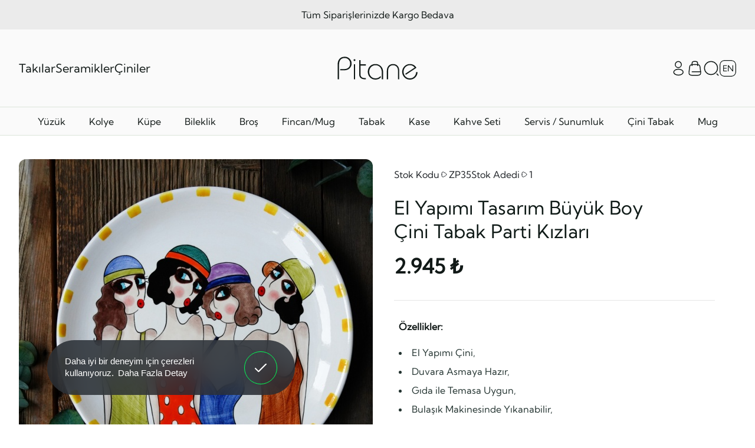

--- FILE ---
content_type: text/html; charset=utf-8
request_url: https://www.pitane.com.tr/tr/urun/el-yapimi-tasarim-buyuk-boy-cini-tabak-parti-kizlari
body_size: 76177
content:
	<!DOCTYPE html>
	<html lang="tr" dir="ltr">
		<head>
			<meta charset="utf-8">
			<meta http-equiv="X-UA-Compatible" content="IE=edge">
			<meta name="viewport" content="width=device-width, initial-scale=1, shrink-to-fit=no, maximum-scale=1">
			<!--[if lt IE 9]>
				<script src="pitane2/assets/js/html5shiv.min.js?v=1751757457"></script>
				<script src="pitane2/assets/js/respond.min.js?v=1751757457"></script>
			<![endif]-->
			<meta name="content-language" content="tr" />
			<title>El Yapımı Tasarım Büyük Boy Çini Tabak Parti Kızları - Pitane</title>	<meta property="og:locale" content="tr-TR" />
	<meta property="og:site_name" content="Pitane" />
	<meta property="og:type" content="product" />
	<meta property="og:title" content="El Yapımı Tasarım Büyük Boy Çini Tabak Parti Kızları" />
		<meta property="og:url" content="https://www.pitane.com.tr/tr/urun/el-yapimi-tasarim-buyuk-boy-cini-tabak-parti-kizlari" />
	<meta property="og:site_name" content="Pitane" />
	<meta name="twitter:card" content="summary" />
	<meta name="twitter:title" content="El Yapımı Tasarım Büyük Boy Çini Tabak Parti Kızları" />
	<link rel="canonical" href="https://www.pitane.com.tr/tr/urun/el-yapimi-tasarim-buyuk-boy-cini-tabak-parti-kizlari" />
				<meta name="robots" content="yes" />
				<meta name="robots" content="all, index, follow" />
							<meta name="url" content="https://www.pitane.com.tr/">
			<meta name="identifier-URL" content="https://www.pitane.com.tr/">
			<base href="https://www.pitane.com.tr/">
			<link rel="shortcut icon" href="pitane2/favicon.ico?v=1751759085">
<meta name="apple-mobile-web-app-title" content="Pitane">
<meta name="application-name" content="Pitane">
<link rel="apple-touch-icon" sizes="180x180" href="pitane2/assets/img/icons/apple-touch-icon.png?v=1751757450">
<link rel="icon" type="image/png" sizes="32x32" href="pitane2/assets/img/icons/favicon-32x32.png?v=1751757451">
<link rel="icon" type="image/png" sizes="16x16" href="pitane2/assets/img/icons/favicon-16x16.png?v=1751757451">
<link rel="manifest" href="pitane2/assets/img/icons/site.webmanifest?v=1751757451">
<link rel="mask-icon" href="pitane2/assets/img/icons/safari-pinned-tab.svg?v=1751757451" color="#3e4669">
<meta name="msapplication-TileColor" content="#ffffff">
<meta name="msapplication-config" content="pitane2/assets/img/icons/browserconfig.xml?v=1751757451">
<meta name="theme-color" content="#ffffff" />
<meta name="msapplication-navbutton-color" content="#ffffff" />
<meta name="apple-mobile-web-app-status-bar-style" content="#ffffff" />			<link href="pitane2/assets/libs/font-awesome/css/all.min.css?v=1751757468" rel="stylesheet" type="text/css">
			<link href="pitane2/assets/libs/mdi/css/materialdesignicons.min.css?v=1751757471" rel="stylesheet" type="text/css">
			<link href="pitane2/assets/libs/swiper/css/swiper.min.css?v=1751757480" rel="stylesheet" type="text/css">
			<link href="pitane2/assets/libs/select2/css/select2.min.css?v=1751757474" rel="stylesheet" type="text/css">
			<link href="pitane2/assets/css/fancybox.css?v=1751757442" rel="stylesheet" type="text/css">
			<link href="pitane2/assets/css/niceselect.min.css?v=1751757442" rel="stylesheet" type="text/css">
						<link href="pitane2/assets/libs/flatpickr/flatpickr.min.css?v=1751757459" rel="stylesheet" type="text/css">
			<link href="pitane2/assets/libs/confirm/jquery-confirm.min.css?v=1751757458" rel="stylesheet" type="text/css">
			<link href="pitane2/assets/css/bootstrap.min.css?v=1751757441" rel="stylesheet" type="text/css">

			<link href="pitane2/assets/css/core.css?v=1751876407" rel="stylesheet" type="text/css"> 			<link href="pitane2/assets/css/custom.css?v=1751757442" rel="stylesheet" type="text/css"> 			<link href="pitane2/assets/css/style.css?v=1765799406" rel="stylesheet" type="text/css"> 			<link href="pitane2/assets/css/header.css?v=1753107703" rel="stylesheet" type="text/css"> 			<link href="pitane2/assets/css/footer.css?v=1753701310" rel="stylesheet" type="text/css"> 			
			<script src="pitane2/assets/js/jquery.min.js?v=1751757457"></script>
			<meta name="google-site-verification" content="Cekbx-1bqC7GvJKzxpEGlsTO37Qd1NParrUvMy8s1IA" />
<!-- Google Tag Manager -->
<script>(function(w,d,s,l,i){w[l]=w[l]||[];w[l].push({'gtm.start':
new Date().getTime(),event:'gtm.js'});var f=d.getElementsByTagName(s)[0],
j=d.createElement(s),dl=l!='dataLayer'?'&l='+l:'';j.async=true;j.src=
'https://www.googletagmanager.com/gtm.js?id='+i+dl;f.parentNode.insertBefore(j,f);
})(window,document,'script','dataLayer','GTM-TN4CSWCK');</script>
<!-- End Google Tag Manager -->
<!-- Google tag (gtag.js) -->
<script async src="https://www.googletagmanager.com/gtag/js?id=G-MELG1LYFMP"></script>
<script>
  window.dataLayer = window.dataLayer || [];
  function gtag(){dataLayer.push(arguments);}
  gtag('js', new Date());

  gtag('config', 'G-MELG1LYFMP');
</script>

<!-- Meta Pixel Code -->
<script>
!function(f,b,e,v,n,t,s)
{if(f.fbq)return;n=f.fbq=function(){n.callMethod?
n.callMethod.apply(n,arguments):n.queue.push(arguments)};
if(!f._fbq)f._fbq=n;n.push=n;n.loaded=!0;n.version='2.0';
n.queue=[];t=b.createElement(e);t.async=!0;
t.src=v;s=b.getElementsByTagName(e)[0];
s.parentNode.insertBefore(t,s)}(window, document,'script',
'https://connect.facebook.net/en_US/fbevents.js');
fbq('init', '821246477019828');
fbq('track', 'PageView');
</script>
<noscript><img height="1" width="1" style="display:none"
src="https://www.facebook.com/tr?id=821246477019828&ev=PageView&noscript=1"
/></noscript>
<!-- End Meta Pixel Code -->		</head>
		<body>
		<div class="cart-modal-add-popup">
	<div class="cart-modal-backdrop"></div>
	<div class="cart-modal-popup-wrapper">
		<div class="cart-modal-header cart-modal-close">
			<svg xmlns="http://www.w3.org/2000/svg" width="37" height="37" viewBox="0 0 37 37" fill="none">
				<path
					d="M5.16902 13.7986C6.17341 9.51672 9.51672 6.17341 13.7986 5.16902C16.8909 4.44366 20.1091 4.44366 23.2014 5.16902C27.4833 6.17341 30.8266 9.51672 31.831 13.7986C32.5563 16.8909 32.5563 20.1091 31.831 23.2014C30.8266 27.4833 27.4833 30.8266 23.2014 31.831C20.1091 32.5563 16.8909 32.5563 13.7986 31.831C9.51673 30.8266 6.17341 27.4833 5.16902 23.2014C4.44366 20.1091 4.44366 16.8909 5.16902 13.7986Z"
					stroke="#314642" stroke-width="1.5"></path>
				<path d="M21.2253 15.7744L15.7747 21.225M21.2253 21.225L15.7747 15.7744" stroke="#314642"
					stroke-width="1.5" stroke-linecap="round"></path>
			</svg>
		</div>

		<div class="cart-modal-body">
			<div class="cart-modal-icon">
				<svg xmlns="http://www.w3.org/2000/svg" width="24" height="24" viewBox="0 0 24 24" fill="none">
					<path
						d="M22 11.0801V12.0001C21.9988 14.1565 21.3005 16.2548 20.0093 17.9819C18.7182 19.7091 16.9033 20.9726 14.8354 21.584C12.7674 22.1954 10.5573 22.122 8.53447 21.3747C6.51168 20.6274 4.78465 19.2462 3.61096 17.4372C2.43727 15.6281 1.87979 13.4882 2.02168 11.3364C2.16356 9.18467 2.99721 7.13643 4.39828 5.49718C5.79935 3.85793 7.69279 2.71549 9.79619 2.24025C11.8996 1.76502 14.1003 1.98245 16.07 2.86011"
						stroke="currentColor" stroke-width="2" stroke-linecap="round" stroke-linejoin="round" />
					<path d="M22 4L12 14.01L9 11.01" stroke="currentColor" stroke-width="2" stroke-linecap="round"
						stroke-linejoin="round" />
				</svg>
			</div>
			<span class="cart-modal-text">Ürün Sepete Eklendi.</span>
		</div>

		<div class="cart-modal-footer">
			<button class="cart-modal-close default-btn default-btn-add">Alışverişe Devam Et</button>
			<a href="./sepet" class="default-btn default-btn-add-fill">Sepete Git</a>
		</div>
	</div>
</div>
			<!-- <div class="basket-overlay"></div> -->
			<!-- <div id="cart-menu" class="cart-menu">
				<div class="basket-container">
					<div class="cart-main-title">Sepet						<span class="d-block d-sm-none close-basket">
							<svg xmlns="http://www.w3.org/2000/svg" width="37" height="37" viewBox="0 0 37 37"
								fill="none">
								<path
									d="M5.16902 13.7986C6.17341 9.51672 9.51672 6.17341 13.7986 5.16902C16.8909 4.44366 20.1091 4.44366 23.2014 5.16902C27.4833 6.17341 30.8266 9.51672 31.831 13.7986C32.5563 16.8909 32.5563 20.1091 31.831 23.2014C30.8266 27.4833 27.4833 30.8266 23.2014 31.831C20.1091 32.5563 16.8909 32.5563 13.7986 31.831C9.51673 30.8266 6.17341 27.4833 5.16902 23.2014C4.44366 20.1091 4.44366 16.8909 5.16902 13.7986Z"
									stroke="#314642" stroke-width="1.5" />
								<path d="M21.2253 15.7744L15.7747 21.225M21.2253 21.225L15.7747 15.7744"
									stroke="#314642" stroke-width="1.5" stroke-linecap="round" />
							</svg>
						</span>
					</div>
					<div class="cart-content">
					</div>
				</div>
				<div class="section-loader-spinner">
					<svg width="40px" height="40px" viewBox="0 0 66 66" xmlns="http://www.w3.org/2000/svg">
						<circle fill="none" stroke-width="4" stroke-linecap="round" cx="33" cy="33" r="30" class="circle"></circle>
					</svg>
				</div>
			</div> -->

			
<div class="c-backdrop"></div>

<header>
	<div class="header-wrapper">
				<div class="header-campaign">
			<div class="campaign-text">Tüm Siparişlerinizde Kargo Bedava</div>
		</div>
		
		<div class="s-container">
			<div class="header-actions header-border-b">
				<nav aria-label="Ana Menü" role="navigation">
					<ul>
											<li><a href="tr/urunler/takil">Takılar</a></li>
												<li><a href="tr/urunler/seramikler">Seramikler</a></li>
												<li><a href="tr/urunler/ciniler">Çiniler</a></li>
											</ul>
				</nav>

				<div class="header-logo">
					<a href="/">
						<img src="pitane2/assets/img/logo.svg" alt="Pitane">
					</a>
				</div>

				<div class="header-tools" role="region" aria-label="Kullanıcı işlemleri ve yardımcı araçlar">
					<div class="tools-item menu-hamburger hide-devices">
						<svg xmlns="http://www.w3.org/2000/svg" width="28" height="28" viewBox="0 0 28 28" fill="none">
							<path
								d="M8.49724 22.167L23.3337 22.167M23.3332 14.0003L4.66699 14.0003M23.3337 5.83366L15.1342 5.83366"
								stroke="#363853" stroke-width="1.5" stroke-linecap="round" />
						</svg>
					</div>

					<div class="header-mobile-menu">
						<div class="mobile-menu-backdrop"></div>

						<div class="mobile-menu-wrapper">
							<div class="mobile-menu-header">
								<span>Menü</span>
								<div class="mobile-menu-close">
									<svg xmlns="http://www.w3.org/2000/svg" width="37" height="37" viewBox="0 0 37 37"
										fill="none">
										<path
											d="M5.16902 13.7986C6.17341 9.51672 9.51672 6.17341 13.7986 5.16902C16.8909 4.44366 20.1091 4.44366 23.2014 5.16902C27.4833 6.17341 30.8266 9.51672 31.831 13.7986C32.5563 16.8909 32.5563 20.1091 31.831 23.2014C30.8266 27.4833 27.4833 30.8266 23.2014 31.831C20.1091 32.5563 16.8909 32.5563 13.7986 31.831C9.51673 30.8266 6.17341 27.4833 5.16902 23.2014C4.44366 20.1091 4.44366 16.8909 5.16902 13.7986Z"
											stroke="#314642" stroke-width="1.5" />
										<path d="M21.226 15.7744L15.7754 21.225M21.226 21.225L15.7754 15.7744"
											stroke="#314642" stroke-width="1.5" stroke-linecap="round" />
									</svg>
								</div>
							</div>

							<ul class="mobile-menu-sub">
															<li><a href="tr/urunler/takil" class="active"></a></li>
								<div class="menu-sub-item">
									<div class="item-header">
										<span>Takılar</span>
										<span>
											<svg xmlns="http://www.w3.org/2000/svg" width="30" height="30"
												viewBox="0 0 30 30" fill="none">
												<path
													d="M24.8996 11.1875L16.7496 19.3375C15.7871 20.3 14.2121 20.3 13.2496 19.3375L5.09961 11.1875"
													stroke="#273835" stroke-width="1.5" stroke-miterlimit="10"
													stroke-linecap="round" stroke-linejoin="round" />
											</svg>
										</span>
									</div>
									<div class="item-content-wrapper">
										<div class="item-content">
																						<a href="tr/urunler/yuzuk">Yüzük</a>
																						<a href="tr/urunler/kolye">Kolye</a>
																						<a href="tr/urunler/kupe">Küpe</a>
																						<a href="tr/urunler/bileklik">Bileklik</a>
																						<a href="tr/urunler/bros">Broş</a>
																					</div>
									</div>
								</div>
																<li><a href="tr/urunler/seramikler" class="active"></a></li>
								<div class="menu-sub-item">
									<div class="item-header">
										<span>Seramikler</span>
										<span>
											<svg xmlns="http://www.w3.org/2000/svg" width="30" height="30"
												viewBox="0 0 30 30" fill="none">
												<path
													d="M24.8996 11.1875L16.7496 19.3375C15.7871 20.3 14.2121 20.3 13.2496 19.3375L5.09961 11.1875"
													stroke="#273835" stroke-width="1.5" stroke-miterlimit="10"
													stroke-linecap="round" stroke-linejoin="round" />
											</svg>
										</span>
									</div>
									<div class="item-content-wrapper">
										<div class="item-content">
																						<a href="tr/urunler/fincan-mug">Fincan/Mug</a>
																						<a href="tr/urunler/tabak2">Tabak</a>
																						<a href="tr/urunler/kase">Kase</a>
																						<a href="tr/urunler/kahve-seti">Kahve Seti</a>
																						<a href="tr/urunler/servis-sunumluk">Servis / Sunumluk</a>
																					</div>
									</div>
								</div>
																<li><a href="tr/urunler/ciniler" class="active"></a></li>
								<div class="menu-sub-item">
									<div class="item-header">
										<span>Çiniler</span>
										<span>
											<svg xmlns="http://www.w3.org/2000/svg" width="30" height="30"
												viewBox="0 0 30 30" fill="none">
												<path
													d="M24.8996 11.1875L16.7496 19.3375C15.7871 20.3 14.2121 20.3 13.2496 19.3375L5.09961 11.1875"
													stroke="#273835" stroke-width="1.5" stroke-miterlimit="10"
													stroke-linecap="round" stroke-linejoin="round" />
											</svg>
										</span>
									</div>
									<div class="item-content-wrapper">
										<div class="item-content">
																						<a href="tr/urunler/cini-tabak">Çini Tabak</a>
																						<a href="tr/urunler/mug">Mug</a>
																					</div>
									</div>
								</div>
															</ul>

							<div class="mobile-menu-lang">
								<div class="lang-list">
									<a href="https://www.pitane.com.tr/en/product/handcraft-design-tile-plate-large-size-party-girls" class="lang-item ">EN</a>								</div>
							</div>
						</div>
					</div>

					<div class="tools-item user-logged-dropdown-menu">
													<button type="button" class="hide-devices">
								<a href="./uye-giris" aria-label="Giriş Yap">
									<svg xmlns="http://www.w3.org/2000/svg" width="28" height="28" viewBox="0 0 28 28"
										fill="none">
										<path
											d="M14.1867 12.6817C14.07 12.67 13.93 12.67 13.8017 12.6817C11.025 12.5884 8.82001 10.3134 8.82001 7.51337C8.82001 4.65504 11.13 2.33337 14 2.33337C16.8583 2.33337 19.18 4.65504 19.18 7.51337C19.1683 10.3134 16.9633 12.5884 14.1867 12.6817Z"
											stroke="#111917" stroke-width="1.5" stroke-linecap="round"
											stroke-linejoin="round" />
										<path
											d="M8.35334 16.9866C5.53001 18.8766 5.53001 21.9566 8.35334 23.835C11.5617 25.9816 16.8233 25.9816 20.0317 23.835C22.855 21.945 22.855 18.865 20.0317 16.9866C16.835 14.8516 11.5733 14.8516 8.35334 16.9866Z"
											stroke="#111917" stroke-width="1.5" stroke-linecap="round"
											stroke-linejoin="round" />
									</svg>
								</a>
							</button>
											</div>

					<div class="tools-item basket-cart">
						<button class="cart-button hide-devices" onclick="basketOpen();" aria-label="Sepet Menüsü" aria-haspopup="true" aria-expanded="false"
							aria-controls="cart-menu">
							<svg xmlns="http://www.w3.org/2000/svg" width="28" height="28" viewBox="0 0 28 28"
								fill="none">
								<path
									d="M9.79997 7.58337H18.2C22.1666 7.58337 22.5633 9.43837 22.8316 11.7017L23.8816 20.4517C24.22 23.3217 23.3333 25.6667 19.25 25.6667H8.76163C4.66663 25.6667 3.77997 23.3217 4.12997 20.4517L5.17998 11.7017C5.43664 9.43837 5.8333 7.58337 9.79997 7.58337Z"
									stroke="#111917" stroke-width="1.5" stroke-linecap="round"
									stroke-linejoin="round" />
								<path
									d="M9.33331 9.33337V5.25004C9.33331 3.50004 10.5 2.33337 12.25 2.33337H15.75C17.5 2.33337 18.6666 3.50004 18.6666 5.25004V9.33337"
									stroke="#111917" stroke-width="1.5" stroke-linecap="round"
									stroke-linejoin="round" />
								<path d="M23.8117 19.8683H9.33331" stroke="#111917" stroke-width="1.5"
									stroke-linecap="round" stroke-linejoin="round" />
							</svg>
						</button>
													<span class="basket-count hide-tablet cart_qty" style="display:none;">0</span>
						
						<div class="mobile-menu-backdrop"></div>

						<div  class="cart-menu">
							<div class="cart-main-title">Sepet								<span class="d-block d-sm-none close-basket">
									<svg xmlns="http://www.w3.org/2000/svg" width="37" height="37" viewBox="0 0 37 37"
										fill="none">
										<path
											d="M5.16902 13.7986C6.17341 9.51672 9.51672 6.17341 13.7986 5.16902C16.8909 4.44366 20.1091 4.44366 23.2014 5.16902C27.4833 6.17341 30.8266 9.51672 31.831 13.7986C32.5563 16.8909 32.5563 20.1091 31.831 23.2014C30.8266 27.4833 27.4833 30.8266 23.2014 31.831C20.1091 32.5563 16.8909 32.5563 13.7986 31.831C9.51673 30.8266 6.17341 27.4833 5.16902 23.2014C4.44366 20.1091 4.44366 16.8909 5.16902 13.7986Z"
											stroke="#314642" stroke-width="1.5" />
										<path d="M21.2253 15.7744L15.7747 21.225M21.2253 21.225L15.7747 15.7744"
											stroke="#314642" stroke-width="1.5" stroke-linecap="round" />
									</svg>
								</span>
							</div>

							<div class="cart-content" id="cart_list"></div>
							
							<div class="cart-total">
    <div class="total-text">Toplam:</div>
    <div class="total-price">0,00 ₺</div>

</div>

							<div class="d-flex align-items-center justify-content-center">
								<a href="sepet" class="complete-shopping">Alışverişi Tamamla</a>
							</div>
						</div>
					</div>

					<div class="tools-item header-search-btn">
						<button aria-label="Arama Aç" aria-haspopup="true">
							<svg xmlns="http://www.w3.org/2000/svg" width="28" height="28" viewBox="0 0 28 28"
								fill="none">
								<path
									d="M13.4166 24.5C19.5378 24.5 24.5 19.5379 24.5 13.4167C24.5 7.29555 19.5378 2.33337 13.4166 2.33337C7.29549 2.33337 2.33331 7.29555 2.33331 13.4167C2.33331 19.5379 7.29549 24.5 13.4166 24.5Z"
									stroke="#111917" stroke-width="1.5" stroke-linecap="round"
									stroke-linejoin="round" />
								<path d="M25.6667 25.6667L23.3334 23.3334" stroke="#111917" stroke-width="1.5"
									stroke-linecap="round" stroke-linejoin="round" />
							</svg>
						</button>
					</div>

					<div class="search-popup">
						<div class="search-popup-backdrop"></div>
						<div class="popup-wrapper">
							<div class="search-popup-close d-none d-lg-block">
								<svg xmlns="http://www.w3.org/2000/svg" width="40" height="40" viewBox="0 0 40 40"
									fill="none">
									<path d="M1.73926 38.2607L38.261 1.73901" stroke="black" stroke-width="2"
										stroke-miterlimit="10" stroke-linecap="round" stroke-linejoin="round" />
									<path d="M1.73926 1.73901L38.261 38.2607" stroke="black" stroke-width="2"
										stroke-miterlimit="10" stroke-linecap="round" stroke-linejoin="round" />
								</svg>
							</div>

							<div class="popup-logo d-none d-lg-flex">
								<a href="javascript:;">
									<img src="pitane2/assets/img/logo.svg" alt="Pitane">
								</a>
							</div>

							<div class="search-popup-header d-flex d-lg-none">
								<div class="header-text">Arama</div>
								<div class="search-popup-close">
									<svg xmlns="http://www.w3.org/2000/svg" width="50" height="51" viewBox="0 0 50 51"
										fill="none">
										<path
											d="M6.98516 19.0197C8.34245 13.1176 12.8604 8.50929 18.6467 7.12486C22.8255 6.12505 27.1745 6.12505 31.3533 7.12486C37.1396 8.50929 41.6576 13.1176 43.0148 19.0197C43.9951 23.282 43.9951 27.718 43.0148 31.9803C41.6576 37.8824 37.1396 42.4907 31.3533 43.8751C27.1745 44.875 22.8255 44.875 18.6467 43.8751C12.8604 42.4907 8.34245 37.8824 6.98516 31.9803C6.00495 27.718 6.00495 23.282 6.98516 19.0197Z"
											stroke="#314642" stroke-width="1.5" />
										<path d="M28.6821 21.7432L21.3164 29.2562M28.6821 29.2562L21.3164 21.7432"
											stroke="#314642" stroke-width="1.5" stroke-linecap="round" />
									</svg>
								</div>
							</div>
							<form name="ust_ara" id="f_ust_ara" action="index.php" method="post" onsubmit="return false;">
								<input type="hidden" name="islem" value="ajax">
								<input type="hidden" name="islem2" value="ust_urun_ara">
								<div class="popup-search-input">
									<input type="text" id="popup-search-input" name="anahtar" oninput="ust_ajax_ara();" placeholder="Pitane'de Ara">
								</div>
							</form>
							

							<div class="search-result" id="ust_sonuclar">
															</div>
						</div>
					</div>

					<div class="tools-item tools-lang hide-devices">
						<a class="language-item" href="https://www.pitane.com.tr/en/product/handcraft-design-tile-plate-large-size-party-girls">EN</a>					</div>

				</div>
			</div>

			<nav class="sub-categories header-border-b" aria-label="Alt kategori menüsü">
				<ul>
										<li><a href="tr/urunler/yuzuk" class="active">Yüzük</a></li>
										<li><a href="tr/urunler/kolye" class="active">Kolye</a></li>
										<li><a href="tr/urunler/kupe" class="active">Küpe</a></li>
										<li><a href="tr/urunler/bileklik" class="active">Bileklik</a></li>
										<li><a href="tr/urunler/bros" class="active">Broş</a></li>
										<li><a href="tr/urunler/fincan-mug" class="active">Fincan/Mug</a></li>
										<li><a href="tr/urunler/tabak2" class="active">Tabak</a></li>
										<li><a href="tr/urunler/kase" class="active">Kase</a></li>
										<li><a href="tr/urunler/kahve-seti" class="active">Kahve Seti</a></li>
										<li><a href="tr/urunler/servis-sunumluk" class="active">Servis / Sunumluk</a></li>
										<li><a href="tr/urunler/cini-tabak" class="active">Çini Tabak</a></li>
										<li><a href="tr/urunler/mug" class="active">Mug</a></li>
									</ul>
			</nav>
		</div>
	</div>
</header>
<main>

<section class="product">
	<div class="s-container">
		<div class="product-wrapper">
			<div class="product-image-slide">
				<div class="product-image">
					<div class="swiper">
						<div class="swiper-wrapper">
														<div class="swiper-slide">
								<a href="pitane2/dosyalar/urun/6027/112.jpg?m=1753166715" data-fancybox="product">
									<img src="pitane2/dosyalar/urun/6027/112.jpg?m=1753166715" alt="El Yapımı Tasarım Büyük Boy Çini Tabak Parti Kızları">
								</a>
							</div>
														<div class="swiper-slide">
								<a href="pitane2/dosyalar/urun/6027/113.jpg?m=1753166715" data-fancybox="product">
									<img src="pitane2/dosyalar/urun/6027/113.jpg?m=1753166715" alt="El Yapımı Tasarım Büyük Boy Çini Tabak Parti Kızları">
								</a>
							</div>
														<div class="swiper-slide">
								<a href="pitane2/dosyalar/urun/6027/114.jpg?m=1753166715" data-fancybox="product">
									<img src="pitane2/dosyalar/urun/6027/114.jpg?m=1753166715" alt="El Yapımı Tasarım Büyük Boy Çini Tabak Parti Kızları">
								</a>
							</div>
													</div>
					</div>
				</div>

				<div class="product-image-thumb">
					<div class="thumb-swiper swiper">
						<div class="swiper-wrapper">
														<div class="swiper-slide">
								<img src="pitane2/dosyalar/urun/6027/112_k.jpg?m=1753166715" alt="El Yapımı Tasarım Büyük Boy Çini Tabak Parti Kızları">
							</div>
														<div class="swiper-slide">
								<img src="pitane2/dosyalar/urun/6027/113_k.jpg?m=1753166715" alt="El Yapımı Tasarım Büyük Boy Çini Tabak Parti Kızları">
							</div>
														<div class="swiper-slide">
								<img src="pitane2/dosyalar/urun/6027/114_k.jpg?m=1753166715" alt="El Yapımı Tasarım Büyük Boy Çini Tabak Parti Kızları">
							</div>
													</div>
					</div>
				</div>
			</div>

			<div class="product-content">
				<div class="content-header">
					<div class="header-item">
						<span>Stok Kodu</span>
						<svg xmlns="http://www.w3.org/2000/svg" width="16" height="16" viewBox="0 0 16 16" fill="none">
							<path
								d="M4 7.99999V6.21999C4 4.01332 5.56667 3.10666 7.48 4.21332L9.02 5.10666L10.56 5.99999C12.4733 7.10666 12.4733 8.91332 10.56 10.02L9.02 10.9133L7.48 11.8067C5.56667 12.8933 4 11.9933 4 9.77999V7.99999Z"
								stroke="#292D32" stroke-miterlimit="10" stroke-linecap="round"
								stroke-linejoin="round" />
						</svg>
						<span>ZP35</span>
					</div>

					<div class="header-item">
						<span>Stok Adedi</span>
						<svg xmlns="http://www.w3.org/2000/svg" width="16" height="16" viewBox="0 0 16 16" fill="none">
							<path
								d="M4 7.99999V6.21999C4 4.01332 5.56667 3.10666 7.48 4.21332L9.02 5.10666L10.56 5.99999C12.4733 7.10666 12.4733 8.91332 10.56 10.02L9.02 10.9133L7.48 11.8067C5.56667 12.8933 4 11.9933 4 9.77999V7.99999Z"
								stroke="#292D32" stroke-miterlimit="10" stroke-linecap="round"
								stroke-linejoin="round" />
						</svg>
						<span>1</span>
					</div>
				</div>

				<div class="content-body">
					<h1 class="product-item">El Yapımı Tasarım Büyük Boy Çini Tabak Parti Kızları</h1>

					<div class="product-price-area-wrapper d-none d-sm-flex">
						<div class="product-price-area">
							<span class="product-price">2.945 ₺</span>
													</div>
											</div>
				</div>

				<div class="product-features">
					<h4 class="features-title">Özellikler:</h4>

					<div class="features-editor">
					<ul>
						<li>El Yapımı Çini,
</li><li>Duvara Asmaya Hazır,
</li><li>Gıda ile Temasa Uygun,
</li><li>Bulaşık Makinesinde Yıkanabilir,
</li><li>Çap 24 cm</li>					</ul>

					</div>

					<div class="mobile-action-sticky">
						<div class="product-price-area-wrapper d-flex justify-content-center d-sm-none w-100">
							<div class="product-price-area">
								<span class="product-price">2.945 ₺</span>
															</div>

													</div>
						<form name="spt" method="post" action="index.php">
							<input type="hidden" name="islem" value="sepet">
							<input type="hidden" name="islem2" value="ekle">
							<input type="hidden" name="u_id" value="6027">
							<div class="product-add-btns w-100">
								<input type="hidden" name="donus" id="donus" value="tr/urun/el-yapimi-tasarim-buyuk-boy-cini-tabak-parti-kizlari">
																<button  id="submit_6027" type="button" class="buy-now default-btn default-btn-add-fill add-to-cart" onclick="add_to_cart(6027, 1)"
								aria-label="El Yapımı Tasarım Büyük Boy Çini Tabak Parti Kızları ?>">
									<svg class="icon" xmlns="http://www.w3.org/2000/svg" viewBox="0 0 18 19" fill="none">
										<path stroke="currentColor" stroke-linecap="round" stroke-linejoin="round"
											stroke-width="1.5"
											d="M.75 1.165h.549A1.5 1.5 0 0 1 2.77 2.374l1.542 7.791m0 0 .355 1.791a1.5 1.5 0 0 0 1.471 1.209H15m-10.688-3H14.58a1.5 1.5 0 0 0 1.455-1.136l1.171-3a1.5 1.5 0 0 0-1.455-1.864m-6-2.625v2.625m0 0V6.79m0-2.625h2.625m-2.625 0H7.125m.375 12.75a.75.75 0 1 0-1.5 0 .75.75 0 0 0 1.5 0Zm7.5 0a.75.75 0 1 0-1.5 0 .75.75 0 0 0 1.5 0Z" />
									</svg>
									Sepete Ekle								</button>
																<button type="button" class="buy-now default-btn default-btn-add" onclick="$('#donus').val('tr/sepet'); spt.submit();">Hemen al</button>
							</div>
						</form>
					</div>

				</div>
			</div>
		</div>
	</div>
</section>

<section class="default-product">
	<div class="s-container">
		<div class="product-wrapper">
			<div class="default-header">
				<h2 class="default-title">
					<span>Kampanyalı Ürünler</span>
					 Benzer Ürünler				</h2>
			</div>

			<div class="product-grid product-grid-quad">
									<div class="product-item">
						
						<a href="tr/urun/pembe-cicekler-turk-kahvesi-fincan-set" class="product-img">
							<img src="pitane2/dosyalar/urun/7381/3490_o.jpeg?m=1768734963"
								alt="Pembe Çiçekler Türk Kahvesi Fincan Set">
						</a>
						<h4 class="product-title">
							<a href="tr/urun/pembe-cicekler-turk-kahvesi-fincan-set">
								Pembe Çiçekler Türk Kahvesi Fincan Set							</a>
						</h4>
						<div class="product-price-area">
							<span class="product-price">1.400 ₺</span>
													</div>

													<div class="product-btn-wrapper">
								<button  id="submit_7381" type="button" class="default-btn default-btn-add add-to-cart" onclick="add_to_cart(7381, 1)"
									aria-label="Pembe Çiçekler Türk Kahvesi Fincan Set ?>">
									<svg class="icon" xmlns="http://www.w3.org/2000/svg" viewBox="0 0 18 19" fill="none">
												<path stroke="currentColor" stroke-linecap="round" stroke-linejoin="round"
													stroke-width="1.5"
													d="M.75 1.165h.549A1.5 1.5 0 0 1 2.77 2.374l1.542 7.791m0 0 .355 1.791a1.5 1.5 0 0 0 1.471 1.209H15m-10.688-3H14.58a1.5 1.5 0 0 0 1.455-1.136l1.171-3a1.5 1.5 0 0 0-1.455-1.864m-6-2.625v2.625m0 0V6.79m0-2.625h2.625m-2.625 0H7.125m.375 12.75a.75.75 0 1 0-1.5 0 .75.75 0 0 0 1.5 0Zm7.5 0a.75.75 0 1 0-1.5 0 .75.75 0 0 0 1.5 0Z" />
											</svg>
									<span>Sepete Ekle</span>
								</button>
							</div>
											</div>
										<div class="product-item">
						
						<a href="tr/urun/papatyali-turk-kahvesi-fincan-set2" class="product-img">
							<img src="pitane2/dosyalar/urun/7380/3486_o.jpeg?m=1768734539"
								alt="Papatyalı Türk Kahvesi Fincan Set">
						</a>
						<h4 class="product-title">
							<a href="tr/urun/papatyali-turk-kahvesi-fincan-set2">
								Papatyalı Türk Kahvesi Fincan Set							</a>
						</h4>
						<div class="product-price-area">
							<span class="product-price">1.400 ₺</span>
													</div>

													<div class="product-btn-wrapper">
								<button  id="submit_7380" type="button" class="default-btn default-btn-add add-to-cart" onclick="add_to_cart(7380, 1)"
									aria-label="Papatyalı Türk Kahvesi Fincan Set ?>">
									<svg class="icon" xmlns="http://www.w3.org/2000/svg" viewBox="0 0 18 19" fill="none">
												<path stroke="currentColor" stroke-linecap="round" stroke-linejoin="round"
													stroke-width="1.5"
													d="M.75 1.165h.549A1.5 1.5 0 0 1 2.77 2.374l1.542 7.791m0 0 .355 1.791a1.5 1.5 0 0 0 1.471 1.209H15m-10.688-3H14.58a1.5 1.5 0 0 0 1.455-1.136l1.171-3a1.5 1.5 0 0 0-1.455-1.864m-6-2.625v2.625m0 0V6.79m0-2.625h2.625m-2.625 0H7.125m.375 12.75a.75.75 0 1 0-1.5 0 .75.75 0 0 0 1.5 0Zm7.5 0a.75.75 0 1 0-1.5 0 .75.75 0 0 0 1.5 0Z" />
											</svg>
									<span>Sepete Ekle</span>
								</button>
							</div>
											</div>
										<div class="product-item">
						
						<a href="tr/urun/incili-el-yapimi-cicek-tasarimli-pirinc-kupe" class="product-img">
							<img src="pitane2/dosyalar/urun/6818/1577_o.jpg?m=1753166880"
								alt="İncili El Yapımı Çiçek Tasarımlı Pirinç Küpe">
						</a>
						<h4 class="product-title">
							<a href="tr/urun/incili-el-yapimi-cicek-tasarimli-pirinc-kupe">
								İncili El Yapımı Çiçek Tasarımlı Pirinç Küpe							</a>
						</h4>
						<div class="product-price-area">
							<span class="product-price">2.425 ₺</span>
													</div>

													<div class="product-btn-wrapper">
								<button  id="submit_6818" type="button" class="default-btn default-btn-add add-to-cart" onclick="add_to_cart(6818, 1)"
									aria-label="İncili El Yapımı Çiçek Tasarımlı Pirinç Küpe ?>">
									<svg class="icon" xmlns="http://www.w3.org/2000/svg" viewBox="0 0 18 19" fill="none">
												<path stroke="currentColor" stroke-linecap="round" stroke-linejoin="round"
													stroke-width="1.5"
													d="M.75 1.165h.549A1.5 1.5 0 0 1 2.77 2.374l1.542 7.791m0 0 .355 1.791a1.5 1.5 0 0 0 1.471 1.209H15m-10.688-3H14.58a1.5 1.5 0 0 0 1.455-1.136l1.171-3a1.5 1.5 0 0 0-1.455-1.864m-6-2.625v2.625m0 0V6.79m0-2.625h2.625m-2.625 0H7.125m.375 12.75a.75.75 0 1 0-1.5 0 .75.75 0 0 0 1.5 0Zm7.5 0a.75.75 0 1 0-1.5 0 .75.75 0 0 0 1.5 0Z" />
											</svg>
									<span>Sepete Ekle</span>
								</button>
							</div>
											</div>
										<div class="product-item">
						
						<a href="tr/urun/cicek-bahcesi-buyuk-boy-kase" class="product-img">
							<img src="pitane2/dosyalar/urun/7302/3184_o.jpeg?m=1765899194"
								alt="Çiçek Bahçesi Büyük Boy Kase">
						</a>
						<h4 class="product-title">
							<a href="tr/urun/cicek-bahcesi-buyuk-boy-kase">
								Çiçek Bahçesi Büyük Boy Kase							</a>
						</h4>
						<div class="product-price-area">
							<span class="product-price">4.950 ₺</span>
													</div>

													<div class="product-btn-wrapper">
								<button  id="submit_7302" type="button" class="default-btn default-btn-add add-to-cart" onclick="add_to_cart(7302, 1)"
									aria-label="Çiçek Bahçesi Büyük Boy Kase ?>">
									<svg class="icon" xmlns="http://www.w3.org/2000/svg" viewBox="0 0 18 19" fill="none">
												<path stroke="currentColor" stroke-linecap="round" stroke-linejoin="round"
													stroke-width="1.5"
													d="M.75 1.165h.549A1.5 1.5 0 0 1 2.77 2.374l1.542 7.791m0 0 .355 1.791a1.5 1.5 0 0 0 1.471 1.209H15m-10.688-3H14.58a1.5 1.5 0 0 0 1.455-1.136l1.171-3a1.5 1.5 0 0 0-1.455-1.864m-6-2.625v2.625m0 0V6.79m0-2.625h2.625m-2.625 0H7.125m.375 12.75a.75.75 0 1 0-1.5 0 .75.75 0 0 0 1.5 0Zm7.5 0a.75.75 0 1 0-1.5 0 .75.75 0 0 0 1.5 0Z" />
											</svg>
									<span>Sepete Ekle</span>
								</button>
							</div>
											</div>
										<div class="product-item">
						
						<a href="tr/urun/pembe-cicekli-espresso-fincan-set" class="product-img">
							<img src="pitane2/dosyalar/urun/7379/3481_o.jpeg?m=1768734321"
								alt="Pembe Çiçekli Espresso Fincan Set">
						</a>
						<h4 class="product-title">
							<a href="tr/urun/pembe-cicekli-espresso-fincan-set">
								Pembe Çiçekli Espresso Fincan Set							</a>
						</h4>
						<div class="product-price-area">
							<span class="product-price">1.400 ₺</span>
													</div>

													<div class="product-btn-wrapper">
								<button  id="submit_7379" type="button" class="default-btn default-btn-add add-to-cart" onclick="add_to_cart(7379, 1)"
									aria-label="Pembe Çiçekli Espresso Fincan Set ?>">
									<svg class="icon" xmlns="http://www.w3.org/2000/svg" viewBox="0 0 18 19" fill="none">
												<path stroke="currentColor" stroke-linecap="round" stroke-linejoin="round"
													stroke-width="1.5"
													d="M.75 1.165h.549A1.5 1.5 0 0 1 2.77 2.374l1.542 7.791m0 0 .355 1.791a1.5 1.5 0 0 0 1.471 1.209H15m-10.688-3H14.58a1.5 1.5 0 0 0 1.455-1.136l1.171-3a1.5 1.5 0 0 0-1.455-1.864m-6-2.625v2.625m0 0V6.79m0-2.625h2.625m-2.625 0H7.125m.375 12.75a.75.75 0 1 0-1.5 0 .75.75 0 0 0 1.5 0Zm7.5 0a.75.75 0 1 0-1.5 0 .75.75 0 0 0 1.5 0Z" />
											</svg>
									<span>Sepete Ekle</span>
								</button>
							</div>
											</div>
										<div class="product-item">
						
						<a href="tr/urun/el-yapimi-tasarim-ametist-garnet-ve-akua-marine-tasli-gumus-yuzuk" class="product-img">
							<img src="pitane2/dosyalar/urun/6748/1371_o.jpg?m=1753166857"
								alt="El Yapımı Tasarım Ametist Garnet ve Akua Marine Taşlı Gümüş Yüzük">
						</a>
						<h4 class="product-title">
							<a href="tr/urun/el-yapimi-tasarim-ametist-garnet-ve-akua-marine-tasli-gumus-yuzuk">
								El Yapımı Tasarım Ametist Garnet ve Akua Marine Taşlı Gümüş Yüzük							</a>
						</h4>
						<div class="product-price-area">
							<span class="product-price">10.855 ₺</span>
													</div>

													<div class="product-btn-wrapper">
								<button  id="submit_6748" type="button" class="default-btn default-btn-add add-to-cart" onclick="add_to_cart(6748, 1)"
									aria-label="El Yapımı Tasarım Ametist Garnet ve Akua Marine Taşlı Gümüş Yüzük ?>">
									<svg class="icon" xmlns="http://www.w3.org/2000/svg" viewBox="0 0 18 19" fill="none">
												<path stroke="currentColor" stroke-linecap="round" stroke-linejoin="round"
													stroke-width="1.5"
													d="M.75 1.165h.549A1.5 1.5 0 0 1 2.77 2.374l1.542 7.791m0 0 .355 1.791a1.5 1.5 0 0 0 1.471 1.209H15m-10.688-3H14.58a1.5 1.5 0 0 0 1.455-1.136l1.171-3a1.5 1.5 0 0 0-1.455-1.864m-6-2.625v2.625m0 0V6.79m0-2.625h2.625m-2.625 0H7.125m.375 12.75a.75.75 0 1 0-1.5 0 .75.75 0 0 0 1.5 0Zm7.5 0a.75.75 0 1 0-1.5 0 .75.75 0 0 0 1.5 0Z" />
											</svg>
									<span>Sepete Ekle</span>
								</button>
							</div>
											</div>
										<div class="product-item">
						
						<a href="tr/urun/sari-cicekli-turk-kahvesi-fincan-set222" class="product-img">
							<img src="pitane2/dosyalar/urun/7279/3090_o.jpeg?m=1765800467"
								alt="Sarı Çiçekli Türk Kahvesi Fincan Set">
						</a>
						<h4 class="product-title">
							<a href="tr/urun/sari-cicekli-turk-kahvesi-fincan-set222">
								Sarı Çiçekli Türk Kahvesi Fincan Set							</a>
						</h4>
						<div class="product-price-area">
							<span class="product-price">1.400 ₺</span>
													</div>

													<div class="product-btn-wrapper">
								<button  id="submit_7279" type="button" class="default-btn default-btn-add add-to-cart" onclick="add_to_cart(7279, 1)"
									aria-label="Sarı Çiçekli Türk Kahvesi Fincan Set ?>">
									<svg class="icon" xmlns="http://www.w3.org/2000/svg" viewBox="0 0 18 19" fill="none">
												<path stroke="currentColor" stroke-linecap="round" stroke-linejoin="round"
													stroke-width="1.5"
													d="M.75 1.165h.549A1.5 1.5 0 0 1 2.77 2.374l1.542 7.791m0 0 .355 1.791a1.5 1.5 0 0 0 1.471 1.209H15m-10.688-3H14.58a1.5 1.5 0 0 0 1.455-1.136l1.171-3a1.5 1.5 0 0 0-1.455-1.864m-6-2.625v2.625m0 0V6.79m0-2.625h2.625m-2.625 0H7.125m.375 12.75a.75.75 0 1 0-1.5 0 .75.75 0 0 0 1.5 0Zm7.5 0a.75.75 0 1 0-1.5 0 .75.75 0 0 0 1.5 0Z" />
											</svg>
									<span>Sepete Ekle</span>
								</button>
							</div>
											</div>
										<div class="product-item">
						
						<a href="tr/urun/el-yapimi-tasarim-cini-tabak-karincalar" class="product-img">
							<img src="pitane2/dosyalar/urun/6013/160_o.jpg?m=1753166721"
								alt="El Yapımı Tasarım Çini Tabak Karıncalar">
						</a>
						<h4 class="product-title">
							<a href="tr/urun/el-yapimi-tasarim-cini-tabak-karincalar">
								El Yapımı Tasarım Çini Tabak Karıncalar							</a>
						</h4>
						<div class="product-price-area">
							<span class="product-price">2.245 ₺</span>
													</div>

													<div class="product-btn-wrapper">
								<button  id="submit_6013" type="button" class="default-btn default-btn-add add-to-cart" onclick="add_to_cart(6013, 1)"
									aria-label="El Yapımı Tasarım Çini Tabak Karıncalar ?>">
									<svg class="icon" xmlns="http://www.w3.org/2000/svg" viewBox="0 0 18 19" fill="none">
												<path stroke="currentColor" stroke-linecap="round" stroke-linejoin="round"
													stroke-width="1.5"
													d="M.75 1.165h.549A1.5 1.5 0 0 1 2.77 2.374l1.542 7.791m0 0 .355 1.791a1.5 1.5 0 0 0 1.471 1.209H15m-10.688-3H14.58a1.5 1.5 0 0 0 1.455-1.136l1.171-3a1.5 1.5 0 0 0-1.455-1.864m-6-2.625v2.625m0 0V6.79m0-2.625h2.625m-2.625 0H7.125m.375 12.75a.75.75 0 1 0-1.5 0 .75.75 0 0 0 1.5 0Zm7.5 0a.75.75 0 1 0-1.5 0 .75.75 0 0 0 1.5 0Z" />
											</svg>
									<span>Sepete Ekle</span>
								</button>
							</div>
											</div>
								</div>
		</div>
	</div>
</section>

<section class="default-trust mt-4rem">
	<div class="s-container">
		<div class="trust-grid">
						<div class="trust-box">
				<div class="trust-icon">
					<img src="pitane2/assets/img/cargo.svg" alt="Hızlı Kargo">
				</div>

				<div class="trust-desc">
					<h3 class="trust-title">Hızlı Kargo</h3>
					<p class="trust-description">Ortalama 1-3 iş günü içinde kargolanır</p>
				</div>
			</div>
						<div class="trust-box">
				<div class="trust-icon">
					<img src="pitane2/assets/img/special-design.svg" alt="Özel Tasarım">
				</div>

				<div class="trust-desc">
					<h3 class="trust-title">Özel Tasarım</h3>
					<p class="trust-description">Her ürün özenle, eşsiz olarak tasarlanır.</p>
				</div>
			</div>
						<div class="trust-box">
				<div class="trust-icon">
					<img src="pitane2/assets/img/security.svg" alt="Güvenli Alışveriş">
				</div>

				<div class="trust-desc">
					<h3 class="trust-title">Güvenli Alışveriş</h3>
					<p class="trust-description">Sitemiz 256 Bit SSL ile korunmaktadır.</p>
				</div>
			</div>
					</div>
	</div>
</section>
<footer>
    <div class="s-container-lg">
        <div class="footer-wrapper">
            <div class="footer-actions footer-border-b">
                <div class="footer-contact actions-item">
                    <div class="footer-slogan">
                        <span class="outline">
                            "Size Sadece Bir</span>
                        </br>
                        Mesaj Kadar Yakınız"
                    </div>

                    <div class="footer-contact-item">
                        <div class="contact-item-text">
                            Telefon                        </div>
                        <div class="contact-item-desc">
                            
                            <a href="tel:05426435024"
                                data-bg-text="05426435024">05426435024</a>
                        </div>
                    </div>

                    <div class="footer-contact-item">
                        <div class="contact-item-text">
                            E-posta                        </div>
                        <div class="contact-item-desc">
                            
                            <a href="mailto:merhaba@pitane.com.tr" data-bg-text="merhaba@pitane.com.tr">merhaba@pitane.com.tr</a>
                        </div>
                    </div>
                </div>

                <div class="footer-corporate actions-item">
                    <div class="corporate-menu-item">
                        <div class="menu-item-title">Kurumsal:</div>

                        <div class="menu-list">
                            <ul>
                                <li>
                                    <a href="tr/hakkimizda">Hakkımızda</a>
                                </li>

                                <li>
                                    <a href="tr/sikca-sorulan-sorular">Sıkça Sorulan Sorular</a>
                                </li>

                                <li>
                                    <a href="tr/banka-hesaplari">Banka Hesapları</a>
                                </li>

                                <li>
                                    <a href="tr/iletisim">İletişim</a>
                                </li>
                            </ul>
                        </div>
                    </div>

                    <div class="corporate-menu-item">
                        <div class="menu-item-title">Yasal:</div>

                        <div class="menu-list">
                            <ul>
                                <li>

                                    <a href="tr/sayfa/gizlilik-ve-cerez-politikasi" target="_blank">Gizlilik ve Çerez Politikası</a>
                                </li>

                                <li>
                                    <a href="tr/sayfa/kvkk-ve-aydinlatma-metni" target="_blank">KVKK ve Aydınlatma Metni</a>
                                </li>
                            </ul>
                        </div>
                    </div>
                </div>

                <div class="footer-social actions-item">
                                                    <a class="social-item" target="_blank" href="https://tr.pinterest.com/pitanetasarim/" title="LinkedIn">
                                    <img src="pitane2/assets/img/social/linkedin.svg">
                                </a>
                                                                <a class="social-item" target="_blank" href="https://instagram.com/pitanetasarim" title="Instagram">
                                    <img src="pitane2/assets/img/social/instagram.svg">
                                </a>
                                                                <a class="social-item" target="_blank" href="https://facebook.com/pitanetasarim" title="Facebook">
                                    <img src="pitane2/assets/img/social/facebook.svg">
                                </a>
                                                                <a class="social-item" target="_blank" href="https://tr.pinterest.com/pitanetasarim/" title="Pinterest">
                                    <img src="pitane2/assets/img/social/pinterest.svg">
                                </a>
                                                </div>
            </div>

            <div class="footer-copyright">
                <div class="copyright-text">© Copyright 2025</div>

                <div class="footer-payment">
                    <div class="payment-item">
                        <img src="pitane2/assets/img/visa-logo.png" alt="Visa">
                    </div>

                    <div class="payment-item">
                        <img src="pitane2/assets/img/Mastercard.png" alt="Mastercard">
                    </div>
                </div>

                <div class="biltek-signature">
                    
	<div class="biltek-signature">
		<a id="biltek-signature" href="https://www.biltektasarim.com" target="_blank" title="Biltek Tasarım Ajansı">
			<img width="70" height="20" src="images/biltek-text-dark.svg" alt="Biltek Tasarım Ajansı">
		</a>
	</div>
	                </div>
            </div>
        </div>
    </div>
</footer>

<div class="mobile-bottom-nav">
    <div class="bottom-nav-wrapper">
        <a href="/" class="bottom-nav-item">
            <svg xmlns="http://www.w3.org/2000/svg" width="20" height="21" viewBox="0 0 20 21" fill="none">
                <path fill-rule="evenodd" clip-rule="evenodd"
                    d="M18.6 9.83281V18.5C18.6 19.3284 17.9284 20 17.1 20H13.35C12.5216 20 11.85 19.3284 11.85 18.5V14.75C11.85 14.3358 11.5142 14 11.1 14H8.10001C7.68579 14 7.35001 14.3358 7.35001 14.75V18.5C7.35001 19.3284 6.67843 20 5.85001 20H2.10001C1.27158 20 0.600006 19.3284 0.600006 18.5V9.83281C0.599942 9.41309 0.775736 9.01254 1.08469 8.72844L8.58469 1.65219L8.59501 1.64188C9.1672 1.1215 10.0412 1.1215 10.6134 1.64188C10.6166 1.64554 10.6201 1.64899 10.6238 1.65219L18.1238 8.72844C18.4296 9.01402 18.6022 9.41437 18.6 9.83281V9.83281Z"
                    fill="#FAFAFA" stroke="#111917" />
            </svg>

            <span>Anasayfa</span>
        </a>

        <a href="javascript:;" class="bottom-nav-item menu-hamburger">
            <svg xmlns="http://www.w3.org/2000/svg" width="19" height="16" viewBox="0 0 19 16" fill="none">
                <path fill-rule="evenodd" clip-rule="evenodd"
                    d="M5.29999 2C5.29999 1.58579 5.63577 1.25 6.04999 1.25H18.05C18.4642 1.25 18.8 1.58579 18.8 2C18.8 2.41421 18.4642 2.75 18.05 2.75H6.04999C5.63577 2.75 5.29999 2.41421 5.29999 2V2ZM18.05 7.25H6.04999C5.63577 7.25 5.29999 7.58579 5.29999 8C5.29999 8.41421 5.63577 8.75 6.04999 8.75H18.05C18.4642 8.75 18.8 8.41421 18.8 8C18.8 7.58579 18.4642 7.25 18.05 7.25V7.25ZM18.05 13.25H6.04999C5.63577 13.25 5.29999 13.5858 5.29999 14C5.29999 14.4142 5.63577 14.75 6.04999 14.75H18.05C18.4642 14.75 18.8 14.4142 18.8 14C18.8 13.5858 18.4642 13.25 18.05 13.25V13.25ZM1.92499 0.875C1.30367 0.875 0.799988 1.37868 0.799988 2C0.799988 2.62132 1.30367 3.125 1.92499 3.125C2.54631 3.125 3.04999 2.62132 3.04999 2C3.04999 1.37868 2.54631 0.875 1.92499 0.875V0.875ZM1.92499 6.875C1.30367 6.875 0.799988 7.37868 0.799988 8C0.799988 8.62132 1.30367 9.125 1.92499 9.125C2.54631 9.125 3.04999 8.62132 3.04999 8C3.04999 7.37868 2.54631 6.875 1.92499 6.875V6.875ZM1.92499 12.875C1.30367 12.875 0.799988 13.3787 0.799988 14C0.799988 14.6213 1.30367 15.125 1.92499 15.125C2.54631 15.125 3.04999 14.6213 3.04999 14C3.04999 13.3787 2.54631 12.875 1.92499 12.875V12.875Z"
                    fill="#111917" />
            </svg>

            <span>Menü</span>
        </a>

        <a href="sepet" class="bottom-nav-item cart-button">
            <svg xmlns="http://www.w3.org/2000/svg" width="22" height="21" viewBox="0 0 22 21" fill="none">
                <path fill-rule="evenodd" clip-rule="evenodd"
                    d="M21.0256 4.51906C20.883 4.34851 20.6722 4.24996 20.45 4.25H5.3262L4.86776 1.73187C4.73818 1.01862 4.11706 0.500105 3.39214 0.5H1.69995C1.28574 0.5 0.949951 0.835786 0.949951 1.25C0.949951 1.66421 1.28574 2 1.69995 2H3.38745L5.7837 15.1522C5.85429 15.5422 6.02666 15.9067 6.28339 16.2087C5.29991 17.1273 5.17041 18.6409 5.98356 19.7132C6.7967 20.7855 8.28906 21.0692 9.43895 20.37C10.5888 19.6709 11.0237 18.2154 10.4459 17H14.704C14.5362 17.3513 14.4494 17.7357 14.45 18.125C14.45 19.5747 15.6252 20.75 17.075 20.75C18.5247 20.75 19.7 19.5747 19.7 18.125C19.7 16.6753 18.5247 15.5 17.075 15.5H7.99714C7.63468 15.4999 7.32412 15.2407 7.25933 14.8841L6.96214 13.25H17.8371C18.9245 13.2498 19.8562 12.4721 20.0506 11.4022L21.1906 5.13406C21.2296 4.91473 21.1692 4.68938 21.0256 4.51906V4.51906ZM9.19995 18.125C9.19995 18.7463 8.69627 19.25 8.07495 19.25C7.45363 19.25 6.94995 18.7463 6.94995 18.125C6.94995 17.5037 7.45363 17 8.07495 17C8.69627 17 9.19995 17.5037 9.19995 18.125V18.125ZM18.2 18.125C18.2 18.7463 17.6963 19.25 17.075 19.25C16.4536 19.25 15.95 18.7463 15.95 18.125C15.95 17.5037 16.4536 17 17.075 17C17.6963 17 18.2 17.5037 18.2 18.125V18.125ZM18.575 11.1341C18.51 11.4917 18.1978 11.7513 17.8343 11.75H6.68933L5.59901 5.75H19.5509L18.575 11.1341Z"
                    fill="#111917" />
            </svg>

            <span>Sepet</span>
            							<span class="basket-count cart_qty" style="display:none;">0</span>
						        </a>

                    <a href="./uye-giris" class="bottom-nav-item">
                <svg xmlns="http://www.w3.org/2000/svg" width="21" height="20" viewBox="0 0 21 20" fill="none">
                    <path fill-rule="evenodd" clip-rule="evenodd"
                        d="M20.0487 17.875C18.6209 15.4066 16.4206 13.6366 13.8528 12.7975C16.4635 11.2433 17.7141 8.13638 16.9081 5.2069C16.1022 2.27741 13.4383 0.247449 10.4 0.247449C7.36163 0.247449 4.69775 2.27741 3.89178 5.2069C3.08581 8.13638 4.33641 11.2433 6.94715 12.7975C4.37934 13.6356 2.17903 15.4056 0.751213 17.875C0.608667 18.1074 0.603491 18.3989 0.737695 18.6363C0.871898 18.8736 1.12434 19.0194 1.39699 19.0171C1.66964 19.0147 1.91954 18.8646 2.04965 18.625C3.8159 15.5725 6.93778 13.75 10.4 13.75C13.8622 13.75 16.984 15.5725 18.7503 18.625C18.8804 18.8646 19.1303 19.0147 19.4029 19.0171C19.6756 19.0194 19.928 18.8736 20.0622 18.6363C20.1964 18.3989 20.1913 18.1074 20.0487 17.875V17.875ZM5.14996 7C5.14996 4.10051 7.50047 1.75 10.4 1.75C13.2995 1.75 15.65 4.10051 15.65 7C15.65 9.89949 13.2995 12.25 10.4 12.25C7.50175 12.2469 5.15306 9.89821 5.14996 7V7Z"
                        fill="#111917" />
                </svg>

                <span>Hesabım</span>
            </a>
            </div>
</div></main>			<script src="pitane2/assets/js/bootstrap.min.js?v=1751757456"></script>
						<script src="pitane2/assets/libs/flatpickr/flatpickr.min.js?v=1751757459"></script>
			<script src="pitane2/assets/libs/flatpickr/l10n/index.js?v=1751757461"></script>
			<script src="pitane2/assets/libs/swiper/js/swiper.min.js?v=1751757480"></script>
			<script src="pitane2/assets/libs/wow/js/wow.min.js?v=1751757481"></script>
			<script src="pitane2/assets/libs/select2/js/select2.full.min.js?v=1751757479"></script>
			
			<script src="pitane2/assets/libs/jquery.mask/jquery.mask.min.js?v=1751757471"></script>
			<script src="pitane2/assets/js/niceselect.min.js?v=1751757457"></script>
			<script src="pitane2/assets/libs/confirm/jquery-confirm.min.js?v=1751757458"></script>
			<script src="pitane2/assets/js/fancybox.umd.js?v=1751757457"></script>
			<script src="pitane2/assets/js/custom.js?v=1752760896"></script>
			<script src="pitane2/assets/js/gsap.min.js?v=1751757457"></script>
			<script src="pitane2/assets/js/main.js?v=1753108963"></script>
			
	<div class="modal fade " id="user_login_modal" tabindex="-1" role="dialog" aria-labelledby="user_login_modalLabel" aria-hidden="true">
		<div class="modal-dialog" role="document">
			<div class="modal-content">
				<div class="modal-header">
					<h5 class="modal-title" id="user_login_modalLabel"><span class="mdi mdi-login"></span> Üye Girişi</h5>
					<button data-toggle="tooltip" data-placement="left" title="Kapat" type="button" class="close" data-dismiss="modal" aria-label="Kapat">
						<span aria-hidden="true"><span class="mdi mdi-close-circle-outline"></span></span>
					</button>
				</div>
				<div class="modal-body">
					
				<form name="f_giris" method="post" action="index.php">
					<input type="hidden" name="islem" value="uye-giris"> 
					<input type="hidden" name="oturum" value="giris">
					<div class="form-group form-row justify-content-center">
						
					<div class="col col-12">
						<label for="k_id" class="col-form-label">E-posta</label>
						<input type="email" autofocus name="eposta" id="k_id" class="form-control" required>
					</div>
					</div>
					<div class="form-group form-row justify-content-center">
						<div class="col col-12">
							<label for="sifre" class="col-form-label">Şifre</label>
							<input type="password" id="sifre" name="sifre" class="form-control" required>
						</div>
					</div>
					<div class="form-group form-row justify-content-center">
						<div class="col col-12">
							<a href="tr/sifremi-unuttum" class="btn btn-link">
								<span class="mdi mdi-key-variant"></span> Şifremi Unuttum
							</a>
							<button type="submit" class="btn btn-primary float-right">
								<span class="mdi mdi-login"></span> Giriş Yap
							</button>
						</div>
					</div>
				</form>
				</div>
				
			</div>
		</div>
	</div><!-- Google Tag Manager (noscript) -->
<noscript><iframe src="https://www.googletagmanager.com/ns.html?id=GTM-TN4CSWCK"
height="0" width="0" style="display:none;visibility:hidden"></iframe></noscript>
<!-- End Google Tag Manager (noscript) -->					<link rel="stylesheet" type="text/css" href="//cdnjs.cloudflare.com/ajax/libs/cookieconsent2/3.1.0/cookieconsent.min.css" />
					<script src="//cdnjs.cloudflare.com/ajax/libs/cookieconsent2/3.1.0/cookieconsent.min.js"></script>
					<script>
					window.addEventListener("load", function(){
					window.cookieconsent.initialise({
						"palette": {
							"popup": {
								"background": "#252e39",
								"text": "#ffffff"
							},
							
					"button": {
						"background": "#14a7d0",
						"text": "#ffffff"
					}						},
						"theme": "edgeless",
												"content": {
							"message": "Daha iyi bir deneyim için çerezleri kullanıyoruz.",
							"dismiss": "Anladım!",
							"link": "Daha Fazla Detay",
							"href": "https://www.pitane.com.tr/tr/sayfa/gizlilik-ve-cerez-politikasi"
						}
					})});
					</script>
					<script>
	$(function() {
				$(':file').on('change', function(e)
		{
			var input = $(this);
			var default_label = "Dosya seçiniz";
			var total_file = input.get(0).files ? input.get(0).files.length : 1;
			var label = '';
			if(total_file > 1) label = "[X] dosya seçildi".replace( '[X]', total_file);
			else if(e.target.value) label = input.val().split('\\').pop();

			if(label!=='') input.next('.custom-file-label').text(label);
			else input.next('.custom-file-label').text(default_label);
		});
			});

	
	var swiper_album_type_1 = new Swiper('.album.album-type-1 .swiper-container', {
		slidesPerView: 3,
		spaceBetween: 15,
		navigation: {
			nextEl: '.album.album-type-1 .swiper-button-next',
			prevEl: '.album.album-type-1 .swiper-button-prev',
		},
		breakpoints: {
			1199: {
				slidesPerView: 2
			},
			1024: {
				slidesPerView: 2
			},
			768: {
				slidesPerView: 1
			},
			640: {
				slidesPerView: 1
			},
			320: {
				slidesPerView: 1
			}
		}
	});

	var swiper_album_type_2 = new Swiper('.album.album-type-2 .swiper-container', {
		slidesPerView: 3,
		spaceBetween: 15,
		pagination: {
			el: '.album.album-type-2 .swiper-pagination',
			type: 'fraction',
		},
		navigation: {
			nextEl: '.album.album-type-2 .swiper-button-next',
			prevEl: '.album.album-type-2 .swiper-button-prev',
		},
		breakpoints: {
			1199: {
				slidesPerView: 2
			},
			1024: {
				slidesPerView: 2
			},
			768: {
				slidesPerView: 1
			},
			640: {
				slidesPerView: 1
			},
			320: {
				slidesPerView: 1
			}
		}
	});
	
	var swiper_album_type_3 = new Swiper('.album.album-type-3 .swiper-container', {
		slidesPerView: 4,
		spaceBetween: 10,
		navigation: {
			nextEl: '.album.album-type-3 .swiper-button-next',
			prevEl: '.album.album-type-3 .swiper-button-prev',
		},
		breakpoints: {
			1199: {
				slidesPerView: 3
			},
			1024: {
				slidesPerView: 3
			},
			768: {
				slidesPerView: 2
			},
			640: {
				slidesPerView: 2
			},
			320: {
				slidesPerView: 1
			}
		}
	});
	
	var swiper_brands = new Swiper('.brands-container .swiper-container', {
		slidesPerView: 4,
		spaceBetween: 0,
		navigation: {
			nextEl: '.brands-container .swiper-button-next',
			prevEl: '.brands-container .swiper-button-prev',
		},
		breakpoints: {
			1199: {
				slidesPerView: 3
			},
			1024: {
				slidesPerView: 3
			},
			768: {
				slidesPerView: 2
			},
			640: {
				slidesPerView: 2
			},
			320: {
				slidesPerView: 1
			}
		}
	});
	var swiper_solution_partners = new Swiper('.solution-partners-container .swiper-container', {
		slidesPerView: 4,
		spaceBetween: 0,
		navigation: {
			nextEl: '.solution-partners-container .swiper-button-next',
			prevEl: '.solution-partners-container .swiper-button-prev',
		},
		breakpoints: {
			1199: {
				slidesPerView: 3
			},
			1024: {
				slidesPerView: 3
			},
			768: {
				slidesPerView: 2
			},
			640: {
				slidesPerView: 2
			},
			320: {
				slidesPerView: 1
			}
		}
	});

	var swiper_branch_detail = new Swiper('.branch-gallery .swiper-container', {
		slidesPerView: 3,
		spaceBetween: 20,
		speed: 800,
		autoplay: {
			delay: 3000,
			disableOnInteraction: false
		},
		pagination: {
			el: '.branch-gallery .swiper-pagination',
			clickable: true
		},
		breakpoints: {
			1199: {
				slidesPerView: 2
			},
			1024: {
				slidesPerView: 2
			},
			768: {
				slidesPerView: 1
			},
			640: {
				slidesPerView: 1
			},
			320: {
				slidesPerView: 1
			}
		}
	});

	// History Type 2 Begin
	var history_time_line = new Swiper('.swiper-history-time-line', {
		slidesPerView: 7,
		freeMode: true,
		watchSlidesVisibility: true,
		watchSlidesProgress: true,
	});
	var history_text = new Swiper('.swiper-history-text', {
		navigation: {
			nextEl: '.swiper-history-text .swiper-button-next',
			prevEl: '.swiper-history-text .swiper-button-prev',
		},
		thumbs: {
			swiper: history_time_line
		}
	});
	// History Type 2 End

	// History Type 4 Begin
	if ($(window).width() > 991) {
		$('.history.history-type4 .history-list').mousewheel(function(e, delta) {
			this.scrollLeft -= (delta * 50);
			e.preventDefault();
		});
	}

	const $timelineWrapper = $('.timeline-wrapper');
	let $timeLineWidth = $timelineWrapper.find('.timeline-item:eq(1)').width();
	for (let i = 0; i < $timelineWrapper.find('.timeline-item').length; i++) {
		$timeLineWidth2 = $timeLineWidth;
		$timeLineWidth2 =+ $timeLineWidth2 * i; 
		x = $timeLineWidth2 + $timeLineWidth + 300;
		c = x + 300;
		$timelineWrapper.css('width',x);
		$timelineWrapper.find('.split-line').css('width',c);
		// buraya kadarki kısım kapsayıcıya verilecek genişlik ile ilgili. tüm itemleri bulup genişliklerine göre toplam width değerini atıyor. genişlik csse göre gelir.
	}
	$timelineWrapper.on('click','.timeline-item',function(){
		let $this = $(this);
		$this.addClass('active').siblings().removeClass('active');
		let $index = $this.index();
		$this.parent().attr('class', 'timeline-wrapper split-length' + $index);
		j = 100;
		x = j * $index + 48 + 100;
		$timelineWrapper.find('.split-line span').css('width',x);
		for (let i = 0; i < $timelineWrapper.find('.timeline-item').length; i++) {
			$timeLineWidth2 = $timeLineWidth;
			$timeLineWidth2 =+ $timeLineWidth2 * i; 
			x = $timeLineWidth2 + $timeLineWidth + 300;
			o = x - 100 * $index; // tıklanılan yere göre  scrolun genişliğini güncelliyor.
			c = o + 300; // tıklanılan yere göre  scrolun genişliğini güncelliyor.
			$timelineWrapper.css('width',o);
			$timelineWrapper.find('.split-line').css('width',c);
		}
	});
	
	// History Type 4 End

	function ajax_problem(form=false, modal=false)
	{
		$.confirm({
			icon: 'mdi mdi-alert',
			title: 'Hata!',
			content: "Bir hata oluştu, dosya yüklemesi yapıyorsanız eğer boyuttan ötürü bu sorunla karşılaşmış olabilirsiniz.",
			type: 'red',
						typeAnimated: true,
			buttons: {
				tryAgain: {
					text: 'Tekrar Dene',
					btnClass: 'btn-red',
					action: function(){
						if(form!==false)
						{
							form_sender(form, modal);
						}
					}
				},
				close: {
					text: 'Kapat',
					action: function(){
						
					}
				},
			}
		});
		console.log("Bir hata oluştu, dosya yüklemesi yapıyorsanız eğer boyuttan ötürü bu sorunla karşılaşmış olabilirsiniz.");
	}

			function add_to_cart(u_id, tur)
		{
			$('#submit_'+u_id).addClass('disabled').attr('disabled', true);
			$('#submit_'+u_id+' span').text("Ekleniyor...");
			let qty = 1;
			// if ($('#qty_'+u_id)) qty = $('#qty_'+u_id).val();
			setTimeout(() => {
				$.ajax({
					type: 'post',
					url: 'index.php',
					dataType: "json",
					data: 'islem=ajax&islem2=sepete_ekle&sip_tur='+tur+'&adet='+qty+'&u_id='+u_id,
					complete:function(response){
						if(typeof response.responseJSON === 'object')
						{
							var data = response.responseJSON;
							$('#submit_'+u_id+' span').text("Eklendi");
							setTimeout(() => {
								$('#submit_'+u_id+' span').text("Sepete Ekle");
							}, 500)
							if(data.status)
							{
								cart_qty();
								cart_content();

								// Modal aç
								$(".cart-modal-add-popup").addClass("active");
								$("body").addClass("overflow-hidden");
							}
						}
						else
						{
							$('#submit_'+u_id+' span').text("Uyarı");
							ajax_problem();
						}
						$('#submit_'+u_id).removeClass('disabled').attr('disabled', false);
					}
				});
			}, 1000)
		}

		function add_to_cart2(u_id)
		{
			$('#submit_'+u_id).addClass('disabled').attr('disabled', true);
			$('#submit_'+u_id+' span').text("Ekleniyor...");
			var data = new FormData($("#form_"+u_id)[0]);

			$.ajax({
				type: 'post',
				url: 'index.php',
				dataType: "json",
				processData: false,
				contentType: false,
				data: data,
				complete:function(response){
					if(typeof response.responseJSON === 'object')
					{
						var data = response.responseJSON;
						if(data.alert != "")
						{
							alert(data.alert); // todo
						}
						
						if (data.status === true)
						{
							$('#submit_'+u_id+' span').text("Eklendi");
							setTimeout(() => {
								$('#submit_'+u_id+' span').text("Sepete Ekle");
							}, 1500)
							cart_qty();
							cart_content();
							basketOpen();

						} else {
							$('#submit_'+u_id+' span').text("Sepete Ekle");
						}

						if (data.html != '') {
							$('#alert_area').html(data.html);
						}
					}
					else
					{
						$('#submit_'+u_id+' span').text("Uyarı");
						ajax_problem();
					}
					$('#submit_'+u_id).removeClass('disabled').attr('disabled', false);
				}
			});
		}
		
		$(document).on('change', '[data-update-qty]', function() {
			let t = $(this);
			$.ajax({
				type: 'get',
				url: 'index.php',
				dataType: "json",
				data: 'islem=ajax&islem2=sepete_urun_adet_guncelle&id=' + t.attr('data-update-qty') + '&n='+t.val(),
				complete:function(response){
					if(typeof response.responseJSON === 'object')
					{
						var data = response.responseJSON;
						if(!data.status)
						{
							// t.val(t.attr('data-origin'));
						}
						else
						{
							t.attr('data-origin', t.val());
						}
						cart_content();
					}
				}
			});
		});
		$(document).on('click', '.qty-plus', function () {
			let input = $(this).siblings('input[name="adet"]');
			let currentVal = parseInt(input.val()) || 1;
			input.val(currentVal + 1).trigger('change');
		});

		$(document).on('click', '.qty-minus', function () {
			let input = $(this).siblings('input[name="adet"]');
			let currentVal = parseInt(input.val()) || 1;
			if (currentVal > 1) {
				input.val(currentVal - 1).trigger('change');
			}
		});


		function cart_qty()
		{
			$.ajax({
				type: 'post',
				url: 'index.php',
				dataType: "json",
				data: 'islem=ajax&islem2=sepet_toplam_urun',
				complete:function(response){
					if(typeof response.responseJSON === 'object')
					{
						var data = response.responseJSON;
						if(data.status)
						{
							if (data.html == 0) {
								$('.cart_qty').css("display", "none");
								$('#cart_qty').css("display", "none");
							} else {
								$('#cart_qty').html(data.html);
								$('.cart_qty').html(data.html);
								$('#cart_qty').css("display", "inline-flex");
								$('.cart_qty').css("display", "inline-flex");
							}
						}
					}
				}
			});
		}

		function delete_from_cart(u_id) 
		{
			$.ajax({
				type: 'post',
				url: 'index.php',
				dataType: "json",
				data: 'islem=ajax&islem2=sepet_urun_sil&id='+u_id,
				complete:function(response){
					if(typeof response.responseJSON === 'object')
					{
						var data = response.responseJSON;
						if(data.status)
						{
							cart_content();
							// cart_qty()
						}
					}
				}
			});
		}

		function inputQty() {
			$(".cart-content").each(function () {
				const container = $(this);

				container.find(".item-action .qty-plus, .item-action .qty-minus").off('click').on("click", function () {
					const input = $(this).siblings("input[type='text']");
					let count = parseInt(input.val()) || 1;

					if ($(this).hasClass("qty-plus")) {
						count++;
					} else if ($(this).hasClass("qty-minus")) {
						count = Math.max(1, count - 1);
					}

					input.val(count).trigger("change");
				});
			});
		}

		function cart_content() {
			$.ajax({
				type: "POST",
				url: "index.php",
				data: {
					islem: "ajax",
					islem2: "sepet_goruntule"
				},
				dataType: "json",
				success: function (data) {
					if (data.status) {
						$("#cart_list").html(data.html);
						$(".basket-total-product").text(data.total); // Ürün sayısını güncelle
						$('.cart-total .total-price').text(data.toplam); // Header içindeki toplamı da güncelle
						cart_qty();
					}
				}
			});
		}

		function basketOpen() {
			$("#cart_list").html(""); // Önce temizle
			cart_content(); // İçeriği getir
			$("body").addClass("overflow-hidden");
			setTimeout(() => {
				$(document).find("header").addClass("basket-active");
			}, 300);
		}

		
	function initialize()
	{
				$(function () {
			$('[data-toggle="tooltip"]').tooltip();
			$('[data-toggle="popover"]').popover({
				html: true
			});
			
			$(".bdate").flatpickr({
				dateFormat: "Y-m-d",
				altInput: true,
				altFormat: "j F l, Y",
				maxDate: "2018-01-20T00:07:17+03:00",
				minDate: "1936-01-20T00:07:17+03:00",
				locale: "tr"
			});

			$(".select2").select2({
								language: "tr"
			});
		})
	}

	function input_limit(elem, limit)
	{
		var val = $(elem).val();

		var id = $(elem).attr('id');
		if(id!==undefined)
		{
			var label = $("label[for="+id+"]");
			if(label[0]!==undefined)
			{
				if(label.attr("data-original-text")===undefined)
				{
					label.attr("data-original-text", label.text());
					var text = label.text();
				}
				else
				{
					var text = label.attr("data-original-text");
				}
				var balance = Math.round(((limit-val.length)/limit)*100);
				var badge_class = 'badge-success';
				if(balance<=10)
				{
					badge_class = 'badge-danger';
				}
				else if(balance>10 && balance<=60)
				{
					badge_class = 'badge-warning';
				}

				if(val.length>0) text = text+' <span class="badge badge-pill '+badge_class+'">'+val.length+'/'+limit+'</span>';
				label.html(text);
			}
		}

		if(val.length>=limit)
		{	
			limit = limit-1;
			$(elem).val(val.substr(0, limit));

		}
	}

	function log_out()
	{
		$.confirm({
			type: 'red',
			icon: 'mdi mdi-power-cycle',
			title: "Güvenli Çıkış",
			content: "Oturumunuzu sonlandırmak istediğinizden emin misiniz?",
			autoClose: 'logoutUser|10000',
			buttons: {
				logoutUser: {
					text: "Oturumu Sonlandır",
					action: function () {
						window.location.href = 'index.php?oturum=cikis';
					}
				},
				close: {
					text: 'Kapat',
				},
			}
		});
	}

	function form_sender(form, modal=false)
	{
		
		var formData = new FormData($("#"+form)[0]);

		$("#"+form+"_submit").prop("disabled", true);
		$("#"+form).addClass('section-loader-active');
		$("#"+form+" .upload-progress").css({"opacity": "1"});

		$.ajax({
			type: 'post',
			url: 'index.php',
			dataType: "json",
			data: formData,
			cache: false,
			processData: false,
			contentType: false,
			xhr: function() {
				myXhr = $.ajaxSettings.xhr();
				if(myXhr.upload){
					myXhr.upload.addEventListener('progress', upload_progress, false);
				}
				return myXhr;
			},
			complete:function(response){
				if(typeof response.responseJSON === 'object') {
					initialize();
					var data = response.responseJSON;
					if(data.status)
					{
						document.getElementById(form).reset();
						setTimeout(function(){
							if(modal){ $("#"+form+"_form").modal("hide"); }
							$("#"+form+" .form-info").html("");
						}, 3000);
					}
					if(data.alert!="")
					{
						$("#"+form+" .form-info").fadeIn( "slow", function() {
							$(this).html(data.alert);
						});
					}
					if(data.captcha || !data.status)
					{
						captcha_reloader(form)
					}
				}else{
					captcha_reloader(form)
					ajax_problem(form, modal);
				}
				$("#"+form+" .upload-progress").css({"opacity": "0"});
				$("#"+form+"_submit").prop("disabled", false);
				$("#"+form).removeClass('section-loader-active');
			}
		});
	}

	function captcha_reloader(form)
	{
		var captcha_img = $("#"+form).find(".captcha_img");
		var data_parameter = captcha_img.attr("data-parameter");
		captcha_img.attr("src", "captcha/securimage_show.php?namespace="+data_parameter+"&sid="+Math.random());
		captcha_img.blur();
		$('input[name="ct_captcha"]').val("").focus();
	}

	function upload_progress(e){
		if(e.lengthComputable){
			var max = e.total;
			var current = e.loaded;
			var percentage = Math.floor((current * 100)/max);// /100
			$('.upload-progress .progress-bar').attr('aria-valuenow', percentage).css({"width": percentage+"%"});
		}
	}

	function module_comment_lister(modul, mod_id, sayfa, siralama, elem=false){

		if(elem===false) var elem = $("#comments").parent();
		$.ajax({
			type: 'post',
			url: 'index.php',
			dataType: "json",
			data: 'islem=ajax&islem2=modul_yorum_listele&modul='+modul+'&mod_id='+mod_id+'&sayfa='+sayfa+'&siralama='+siralama,
			beforeSend: function() {
				$(elem).addClass("section-loader-active");
			},
			complete:function(response){
				setTimeout( function(){
					if(typeof response.responseJSON === 'object') {
						var data = response.responseJSON;
						if(data.status)
						{	
							$("#comments").html(data.html);
						}
					}else{
						console.log(response);
						ajax_problem();
					}
					$(elem).removeClass("section-loader-active");
				},2000);
			}
		});
	}
		
	$(function () {
		$('[data-load]').each(function(){
			var load = $(this).attr("data-load");
			var v = JSON.parse($(this).attr("data-variables"));
			if(load==='comment')
			{
				module_comment_lister(v.module, v.id, v.page, v.order, this);
			}
		});
	})

	$(document).on("click", "[data-action]", function () { 
		var t = $(this);
		var action = t.attr("data-action");
		
		if(action=='compare_add') 		{
			t.css({"opacity": "0.5", "pointer-events": "none"});
			t.prop("disabled", true);
			var u_id = t.data("uid");
			var data = 'islem=ajax&islem2=karsilastirma_ekle&u_id='+u_id;
		}
		else if(action=='compare_remove') 		{
			t.css({"opacity": "0.5"});
			t.prop("disabled", true);
			var u_id = t.data("uid");
			var data = 'islem=ajax&islem2=karsilastirma_cikar&u_id='+u_id;
		}
		else if(action=='stok_gelince_haber_ver') 		{
			t.css({"opacity": "0.5"});
			t.prop("disabled", true);
			var u_id = t.data("uid");
			var data = 'islem=ajax&islem2=stok_gelince_haber_ver&urun_id='+u_id;
		}
		else if(action=='stok_gelince_haber_verme') 		{
			t.css({"opacity": "0.5"});
			t.prop("disabled", true);
			var u_id = t.data("uid");
			var data = 'islem=ajax&islem2=stok_gelince_haber_verme&urun_id='+u_id;
		}

		$.ajax({
			type: 'post',
			url: 'index.php',
			dataType: "json",
			data: data,
			complete:function(response){
				if(typeof response.responseJSON === 'object') {
					var data = response.responseJSON;
					if(data.status)
					{
						if(action=='compare_add'){ 
							$('[data-toggle="tooltip"]').tooltip('hide');
							setTimeout( function() {
								t.css({"opacity": "1", "pointer-events": "initial"}).prop("disabled", false);
								t.removeClass("btn-warning").addClass("btn-danger");
								t.attr("data-original-title", "Listeden Çıkar");
								t.attr("title", "Listeden Çıkar");
								t.attr("data-action", "compare_remove");
								t.html('<span class="mdi mdi-cancel"></span>');
							}, 800);
							$("#karsilastirma_alani").html(data.html);
						}
						else if(action=='compare_remove'){ 
							$('[data-toggle="tooltip"]').tooltip('hide');
							setTimeout( function() {
								t.css({"opacity": "1", "pointer-events": "initial"}).prop("disabled", false);
								t.removeClass("btn-danger").addClass("btn-warning");
								t.attr("data-original-title", "Karşılaştır");
								t.attr("title", "Karşılaştır");
								t.attr("data-action", "compare_add");
								t.html('<span class="mdi mdi-swap-horizontal"></span>');
							}, 800);
							$("#karsilastirma_alani").html(data.html);
						}
						else if(action=='stok_gelince_haber_verme' || action=='stok_gelince_haber_ver'){ 
							t.css({"opacity": "1", "pointer-events": "initial"}).prop("disabled", false);
							t.attr("title", "");
							t.tooltip('dispose');
							$('[data-toggle="tooltip"]').tooltip('hide');
							$("#stock_track").html(data.alert);

							if (action=='stok_gelince_haber_verme') {

								$('tr#urun_id_'+u_id).remove();
								t.find('span').text("Gelince Bildir");
								t.attr('data-action', 'stok_gelince_haber_ver').attr('data-uid', u_id);

							} else {

								t.find('span').text("Takip Listemden Çıkar");
								t.attr('data-action', 'stok_gelince_haber_verme').attr('data-uid', u_id);

							}
						}
					}
				}else{
					console.log(response);
					ajax_problem();
				}
			}
		});
	});

	function modul_yorum()
	{
		$.ajax({
			type: 'POST',
			url: 'index.php',
			data: $('#f_yorum').serialize(),
			success: function(ajaxCevap, textstat) {
				if (ajaxCevap!=1) 
				{
					alert(ajaxCevap);
				}
				else
				{
					alert('Yorumunuz başarı ile kayıt edildi. Onaylandıktan sonra yayınlanacaktır.');
					$('#f_yorum')[0].reset();
				}
				$('#captcha_yorum_refresh')[0].click();
			}
		});
	}
	</script>		</body>
	</html>
	

--- FILE ---
content_type: text/css
request_url: https://www.pitane.com.tr/pitane2/assets/css/core.css?v=1751876407
body_size: 37752
content:
/*!
 * GLOBAL STYLES
 * 2019 - Biltek Development Kitchen
 */ /*!!!!!!!!!!!!!!!!!!!!!!!!!DEĞİŞTİRMEYİN!!!!!!!!!!!!!!!!!!!!!!!!!*/
 @keyframes bounce {
    0%,
    20%,
    53%,
    80%,
    to {
        animation-timing-function: cubic-bezier(0.215, 0.61, 0.355, 1);
        transform: translateZ(0);
    }
    40%,
    43% {
        animation-timing-function: cubic-bezier(0.755, 0.05, 0.855, 0.06);
        transform: translate3d(0, -30px, 0);
    }
    70% {
        animation-timing-function: cubic-bezier(0.755, 0.05, 0.855, 0.06);
        transform: translate3d(0, -15px, 0);
    }
    90% {
        transform: translate3d(0, -4px, 0);
    }
}
.bounce {
    animation-name: bounce;
    transform-origin: center bottom;
}
@keyframes flash {
    0%,
    50%,
    to {
        opacity: 1;
    }
    25%,
    75% {
        opacity: 0;
    }
}
.flash {
    animation-name: flash;
}
@keyframes pulse {
    0% {
        transform: scaleX(1);
    }
    50% {
        transform: scale3d(1.05, 1.05, 1.05);
    }
    to {
        transform: scaleX(1);
    }
}
.pulse {
    animation-name: pulse;
}
@keyframes rubberBand {
    0% {
        transform: scaleX(1);
    }
    30% {
        transform: scale3d(1.25, 0.75, 1);
    }
    40% {
        transform: scale3d(0.75, 1.25, 1);
    }
    50% {
        transform: scale3d(1.15, 0.85, 1);
    }
    65% {
        transform: scale3d(0.95, 1.05, 1);
    }
    75% {
        transform: scale3d(1.05, 0.95, 1);
    }
    to {
        transform: scaleX(1);
    }
}
.rubberBand {
    animation-name: rubberBand;
}
@keyframes shake {
    0%,
    to {
        transform: translateZ(0);
    }
    10%,
    30%,
    50%,
    70%,
    90% {
        transform: translate3d(-10px, 0, 0);
    }
    20%,
    40%,
    60%,
    80% {
        transform: translate3d(10px, 0, 0);
    }
}
.shake {
    animation-name: shake;
}
@keyframes headShake {
    0% {
        transform: translateX(0);
    }
    6.5% {
        transform: translateX(-6px) rotateY(-9deg);
    }
    18.5% {
        transform: translateX(5px) rotateY(7deg);
    }
    31.5% {
        transform: translateX(-3px) rotateY(-5deg);
    }
    43.5% {
        transform: translateX(2px) rotateY(3deg);
    }
    50% {
        transform: translateX(0);
    }
}
.headShake {
    animation-timing-function: ease-in-out;
    animation-name: headShake;
}
@keyframes swing {
    20% {
        transform: rotate(15deg);
    }
    40% {
        transform: rotate(-10deg);
    }
    60% {
        transform: rotate(5deg);
    }
    80% {
        transform: rotate(-5deg);
    }
    to {
        transform: rotate(0deg);
    }
}
.swing {
    transform-origin: top center;
    animation-name: swing;
}
@keyframes tada {
    0% {
        transform: scaleX(1);
    }
    10%,
    20% {
        transform: scale3d(0.9, 0.9, 0.9) rotate(-3deg);
    }
    30%,
    50%,
    70%,
    90% {
        transform: scale3d(1.1, 1.1, 1.1) rotate(3deg);
    }
    40%,
    60%,
    80% {
        transform: scale3d(1.1, 1.1, 1.1) rotate(-3deg);
    }
    to {
        transform: scaleX(1);
    }
}
.tada {
    animation-name: tada;
}
@keyframes wobble {
    0% {
        transform: translateZ(0);
    }
    15% {
        transform: translate3d(-25%, 0, 0) rotate(-5deg);
    }
    30% {
        transform: translate3d(20%, 0, 0) rotate(3deg);
    }
    45% {
        transform: translate3d(-15%, 0, 0) rotate(-3deg);
    }
    60% {
        transform: translate3d(10%, 0, 0) rotate(2deg);
    }
    75% {
        transform: translate3d(-5%, 0, 0) rotate(-1deg);
    }
    to {
        transform: translateZ(0);
    }
}
.wobble {
    animation-name: wobble;
}
@keyframes jello {
    0%,
    11.1%,
    to {
        transform: translateZ(0);
    }
    22.2% {
        transform: skewX(-12.5deg) skewY(-12.5deg);
    }
    33.3% {
        transform: skewX(6.25deg) skewY(6.25deg);
    }
    44.4% {
        transform: skewX(-3.125deg) skewY(-3.125deg);
    }
    55.5% {
        transform: skewX(1.5625deg) skewY(1.5625deg);
    }
    66.6% {
        transform: skewX(-0.78125deg) skewY(-0.78125deg);
    }
    77.7% {
        transform: skewX(0.39062deg) skewY(0.39062deg);
    }
    88.8% {
        transform: skewX(-0.19531deg) skewY(-0.19531deg);
    }
}
.jello {
    animation-name: jello;
    transform-origin: center;
}
@keyframes heartBeat {
    0% {
        transform: scale(1);
    }
    14% {
        transform: scale(1.3);
    }
    28% {
        transform: scale(1);
    }
    42% {
        transform: scale(1.3);
    }
    70% {
        transform: scale(1);
    }
}
.heartBeat {
    animation-name: heartBeat;
    animation-duration: 1.3s;
    animation-timing-function: ease-in-out;
}
@keyframes bounceIn {
    0%,
    20%,
    40%,
    60%,
    80%,
    to {
        animation-timing-function: cubic-bezier(0.215, 0.61, 0.355, 1);
    }
    0% {
        opacity: 0;
        transform: scale3d(0.3, 0.3, 0.3);
    }
    20% {
        transform: scale3d(1.1, 1.1, 1.1);
    }
    40% {
        transform: scale3d(0.9, 0.9, 0.9);
    }
    60% {
        opacity: 1;
        transform: scale3d(1.03, 1.03, 1.03);
    }
    80% {
        transform: scale3d(0.97, 0.97, 0.97);
    }
    to {
        opacity: 1;
        transform: scaleX(1);
    }
}
.bounceIn {
    animation-duration: 0.75s;
    animation-name: bounceIn;
}
@keyframes bounceInDown {
    0%,
    60%,
    75%,
    90%,
    to {
        animation-timing-function: cubic-bezier(0.215, 0.61, 0.355, 1);
    }
    0% {
        opacity: 0;
        transform: translate3d(0, -3000px, 0);
    }
    60% {
        opacity: 1;
        transform: translate3d(0, 25px, 0);
    }
    75% {
        transform: translate3d(0, -10px, 0);
    }
    90% {
        transform: translate3d(0, 5px, 0);
    }
    to {
        transform: translateZ(0);
    }
}
.bounceInDown {
    animation-name: bounceInDown;
}
@keyframes bounceInLeft {
    0%,
    60%,
    75%,
    90%,
    to {
        animation-timing-function: cubic-bezier(0.215, 0.61, 0.355, 1);
    }
    0% {
        opacity: 0;
        transform: translate3d(-3000px, 0, 0);
    }
    60% {
        opacity: 1;
        transform: translate3d(25px, 0, 0);
    }
    75% {
        transform: translate3d(-10px, 0, 0);
    }
    90% {
        transform: translate3d(5px, 0, 0);
    }
    to {
        transform: translateZ(0);
    }
}
.bounceInLeft {
    animation-name: bounceInLeft;
}
@keyframes bounceInRight {
    0%,
    60%,
    75%,
    90%,
    to {
        animation-timing-function: cubic-bezier(0.215, 0.61, 0.355, 1);
    }
    0% {
        opacity: 0;
        transform: translate3d(3000px, 0, 0);
    }
    60% {
        opacity: 1;
        transform: translate3d(-25px, 0, 0);
    }
    75% {
        transform: translate3d(10px, 0, 0);
    }
    90% {
        transform: translate3d(-5px, 0, 0);
    }
    to {
        transform: translateZ(0);
    }
}
.bounceInRight {
    animation-name: bounceInRight;
}
@keyframes bounceInUp {
    0%,
    60%,
    75%,
    90%,
    to {
        animation-timing-function: cubic-bezier(0.215, 0.61, 0.355, 1);
    }
    0% {
        opacity: 0;
        transform: translate3d(0, 3000px, 0);
    }
    60% {
        opacity: 1;
        transform: translate3d(0, -20px, 0);
    }
    75% {
        transform: translate3d(0, 10px, 0);
    }
    90% {
        transform: translate3d(0, -5px, 0);
    }
    to {
        transform: translateZ(0);
    }
}
.bounceInUp {
    animation-name: bounceInUp;
}
@keyframes bounceOut {
    20% {
        transform: scale3d(0.9, 0.9, 0.9);
    }
    50%,
    55% {
        opacity: 1;
        transform: scale3d(1.1, 1.1, 1.1);
    }
    to {
        opacity: 0;
        transform: scale3d(0.3, 0.3, 0.3);
    }
}
.bounceOut {
    animation-duration: 0.75s;
    animation-name: bounceOut;
}
@keyframes bounceOutDown {
    20% {
        transform: translate3d(0, 10px, 0);
    }
    40%,
    45% {
        opacity: 1;
        transform: translate3d(0, -20px, 0);
    }
    to {
        opacity: 0;
        transform: translate3d(0, 2000px, 0);
    }
}
.bounceOutDown {
    animation-name: bounceOutDown;
}
@keyframes bounceOutLeft {
    20% {
        opacity: 1;
        transform: translate3d(20px, 0, 0);
    }
    to {
        opacity: 0;
        transform: translate3d(-2000px, 0, 0);
    }
}
.bounceOutLeft {
    animation-name: bounceOutLeft;
}
@keyframes bounceOutRight {
    20% {
        opacity: 1;
        transform: translate3d(-20px, 0, 0);
    }
    to {
        opacity: 0;
        transform: translate3d(2000px, 0, 0);
    }
}
.bounceOutRight {
    animation-name: bounceOutRight;
}
@keyframes bounceOutUp {
    20% {
        transform: translate3d(0, -10px, 0);
    }
    40%,
    45% {
        opacity: 1;
        transform: translate3d(0, 20px, 0);
    }
    to {
        opacity: 0;
        transform: translate3d(0, -2000px, 0);
    }
}
.bounceOutUp {
    animation-name: bounceOutUp;
}
@keyframes fadeIn {
    0% {
        opacity: 0;
    }
    to {
        opacity: 1;
    }
}
.fadeIn {
    animation-name: fadeIn;
}
@keyframes fadeInDown {
    0% {
        opacity: 0;
        transform: translate3d(0, -100%, 0);
    }
    to {
        opacity: 1;
        transform: translateZ(0);
    }
}
.fadeInDown {
    animation-name: fadeInDown;
}
@keyframes fadeInDownBig {
    0% {
        opacity: 0;
        transform: translate3d(0, -2000px, 0);
    }
    to {
        opacity: 1;
        transform: translateZ(0);
    }
}
.fadeInDownBig {
    animation-name: fadeInDownBig;
}
@keyframes fadeInLeft {
    0% {
        opacity: 0;
        transform: translate3d(-100%, 0, 0);
    }
    to {
        opacity: 1;
        transform: translateZ(0);
    }
}
.fadeInLeft {
    animation-name: fadeInLeft;
}
@keyframes fadeInLeftBig {
    0% {
        opacity: 0;
        transform: translate3d(-2000px, 0, 0);
    }
    to {
        opacity: 1;
        transform: translateZ(0);
    }
}
.fadeInLeftBig {
    animation-name: fadeInLeftBig;
}
@keyframes fadeInRight {
    0% {
        opacity: 0;
        transform: translate3d(100%, 0, 0);
    }
    to {
        opacity: 1;
        transform: translateZ(0);
    }
}
.fadeInRight {
    animation-name: fadeInRight;
}
@keyframes fadeInRightBig {
    0% {
        opacity: 0;
        transform: translate3d(2000px, 0, 0);
    }
    to {
        opacity: 1;
        transform: translateZ(0);
    }
}
.fadeInRightBig {
    animation-name: fadeInRightBig;
}
@keyframes fadeInUp {
    0% {
        opacity: 0;
        transform: translate3d(0, 100%, 0);
    }
    to {
        opacity: 1;
        transform: translateZ(0);
    }
}
.fadeInUp {
    animation-name: fadeInUp;
}
@keyframes fadeInUpBig {
    0% {
        opacity: 0;
        transform: translate3d(0, 2000px, 0);
    }
    to {
        opacity: 1;
        transform: translateZ(0);
    }
}
.fadeInUpBig {
    animation-name: fadeInUpBig;
}
@keyframes fadeOut {
    0% {
        opacity: 1;
    }
    to {
        opacity: 0;
    }
}
.fadeOut {
    animation-name: fadeOut;
}
@keyframes fadeOutDown {
    0% {
        opacity: 1;
    }
    to {
        opacity: 0;
        transform: translate3d(0, 100%, 0);
    }
}
.fadeOutDown {
    animation-name: fadeOutDown;
}
@keyframes fadeOutDownBig {
    0% {
        opacity: 1;
    }
    to {
        opacity: 0;
        transform: translate3d(0, 2000px, 0);
    }
}
.fadeOutDownBig {
    animation-name: fadeOutDownBig;
}
@keyframes fadeOutLeft {
    0% {
        opacity: 1;
    }
    to {
        opacity: 0;
        transform: translate3d(-100%, 0, 0);
    }
}
.fadeOutLeft {
    animation-name: fadeOutLeft;
}
@keyframes fadeOutLeftBig {
    0% {
        opacity: 1;
    }
    to {
        opacity: 0;
        transform: translate3d(-2000px, 0, 0);
    }
}
.fadeOutLeftBig {
    animation-name: fadeOutLeftBig;
}
@keyframes fadeOutRight {
    0% {
        opacity: 1;
    }
    to {
        opacity: 0;
        transform: translate3d(100%, 0, 0);
    }
}
.fadeOutRight {
    animation-name: fadeOutRight;
}
@keyframes fadeOutRightBig {
    0% {
        opacity: 1;
    }
    to {
        opacity: 0;
        transform: translate3d(2000px, 0, 0);
    }
}
.fadeOutRightBig {
    animation-name: fadeOutRightBig;
}
@keyframes fadeOutUp {
    0% {
        opacity: 1;
    }
    to {
        opacity: 0;
        transform: translate3d(0, -100%, 0);
    }
}
.fadeOutUp {
    animation-name: fadeOutUp;
}
@keyframes fadeOutUpBig {
    0% {
        opacity: 1;
    }
    to {
        opacity: 0;
        transform: translate3d(0, -2000px, 0);
    }
}
.fadeOutUpBig {
    animation-name: fadeOutUpBig;
}
@keyframes flip {
    0% {
        transform: perspective(400px) scaleX(1) translateZ(0) rotateY(-1turn);
        animation-timing-function: ease-out;
    }
    40% {
        transform: perspective(400px) scaleX(1) translateZ(150px) rotateY(-190deg);
        animation-timing-function: ease-out;
    }
    50% {
        transform: perspective(400px) scaleX(1) translateZ(150px) rotateY(-170deg);
        animation-timing-function: ease-in;
    }
    80% {
        transform: perspective(400px) scale3d(0.95, 0.95, 0.95) translateZ(0) rotateY(0deg);
        animation-timing-function: ease-in;
    }
    to {
        transform: perspective(400px) scaleX(1) translateZ(0) rotateY(0deg);
        animation-timing-function: ease-in;
    }
}
.animated.flip {
    backface-visibility: visible;
    animation-name: flip;
}
@keyframes flipInX {
    0% {
        transform: perspective(400px) rotateX(90deg);
        animation-timing-function: ease-in;
        opacity: 0;
    }
    40% {
        transform: perspective(400px) rotateX(-20deg);
        animation-timing-function: ease-in;
    }
    60% {
        transform: perspective(400px) rotateX(10deg);
        opacity: 1;
    }
    80% {
        transform: perspective(400px) rotateX(-5deg);
    }
    to {
        transform: perspective(400px);
    }
}
.flipInX {
    backface-visibility: visible !important;
    animation-name: flipInX;
}
@keyframes flipInY {
    0% {
        transform: perspective(400px) rotateY(90deg);
        animation-timing-function: ease-in;
        opacity: 0;
    }
    40% {
        transform: perspective(400px) rotateY(-20deg);
        animation-timing-function: ease-in;
    }
    60% {
        transform: perspective(400px) rotateY(10deg);
        opacity: 1;
    }
    80% {
        transform: perspective(400px) rotateY(-5deg);
    }
    to {
        transform: perspective(400px);
    }
}
.flipInY {
    backface-visibility: visible !important;
    animation-name: flipInY;
}
@keyframes flipOutX {
    0% {
        transform: perspective(400px);
    }
    30% {
        transform: perspective(400px) rotateX(-20deg);
        opacity: 1;
    }
    to {
        transform: perspective(400px) rotateX(90deg);
        opacity: 0;
    }
}
.flipOutX {
    animation-duration: 0.75s;
    animation-name: flipOutX;
    backface-visibility: visible !important;
}
@keyframes flipOutY {
    0% {
        transform: perspective(400px);
    }
    30% {
        transform: perspective(400px) rotateY(-15deg);
        opacity: 1;
    }
    to {
        transform: perspective(400px) rotateY(90deg);
        opacity: 0;
    }
}
.flipOutY {
    animation-duration: 0.75s;
    backface-visibility: visible !important;
    animation-name: flipOutY;
}
@keyframes lightSpeedIn {
    0% {
        transform: translate3d(100%, 0, 0) skewX(-30deg);
        opacity: 0;
    }
    60% {
        transform: skewX(20deg);
        opacity: 1;
    }
    80% {
        transform: skewX(-5deg);
    }
    to {
        transform: translateZ(0);
    }
}
.lightSpeedIn {
    animation-name: lightSpeedIn;
    animation-timing-function: ease-out;
}
@keyframes lightSpeedOut {
    0% {
        opacity: 1;
    }
    to {
        transform: translate3d(100%, 0, 0) skewX(30deg);
        opacity: 0;
    }
}
.lightSpeedOut {
    animation-name: lightSpeedOut;
    animation-timing-function: ease-in;
}
@keyframes rotateIn {
    0% {
        transform-origin: center;
        transform: rotate(-200deg);
        opacity: 0;
    }
    to {
        transform-origin: center;
        transform: translateZ(0);
        opacity: 1;
    }
}
.rotateIn {
    animation-name: rotateIn;
}
@keyframes rotateInDownLeft {
    0% {
        transform-origin: left bottom;
        transform: rotate(-45deg);
        opacity: 0;
    }
    to {
        transform-origin: left bottom;
        transform: translateZ(0);
        opacity: 1;
    }
}
.rotateInDownLeft {
    animation-name: rotateInDownLeft;
}
@keyframes rotateInDownRight {
    0% {
        transform-origin: right bottom;
        transform: rotate(45deg);
        opacity: 0;
    }
    to {
        transform-origin: right bottom;
        transform: translateZ(0);
        opacity: 1;
    }
}
.rotateInDownRight {
    animation-name: rotateInDownRight;
}
@keyframes rotateInUpLeft {
    0% {
        transform-origin: left bottom;
        transform: rotate(45deg);
        opacity: 0;
    }
    to {
        transform-origin: left bottom;
        transform: translateZ(0);
        opacity: 1;
    }
}
.rotateInUpLeft {
    animation-name: rotateInUpLeft;
}
@keyframes rotateInUpRight {
    0% {
        transform-origin: right bottom;
        transform: rotate(-90deg);
        opacity: 0;
    }
    to {
        transform-origin: right bottom;
        transform: translateZ(0);
        opacity: 1;
    }
}
.rotateInUpRight {
    animation-name: rotateInUpRight;
}
@keyframes rotateOut {
    0% {
        transform-origin: center;
        opacity: 1;
    }
    to {
        transform-origin: center;
        transform: rotate(200deg);
        opacity: 0;
    }
}
.rotateOut {
    animation-name: rotateOut;
}
@keyframes rotateOutDownLeft {
    0% {
        transform-origin: left bottom;
        opacity: 1;
    }
    to {
        transform-origin: left bottom;
        transform: rotate(45deg);
        opacity: 0;
    }
}
.rotateOutDownLeft {
    animation-name: rotateOutDownLeft;
}
@keyframes rotateOutDownRight {
    0% {
        transform-origin: right bottom;
        opacity: 1;
    }
    to {
        transform-origin: right bottom;
        transform: rotate(-45deg);
        opacity: 0;
    }
}
.rotateOutDownRight {
    animation-name: rotateOutDownRight;
}
@keyframes rotateOutUpLeft {
    0% {
        transform-origin: left bottom;
        opacity: 1;
    }
    to {
        transform-origin: left bottom;
        transform: rotate(-45deg);
        opacity: 0;
    }
}
.rotateOutUpLeft {
    animation-name: rotateOutUpLeft;
}
@keyframes rotateOutUpRight {
    0% {
        transform-origin: right bottom;
        opacity: 1;
    }
    to {
        transform-origin: right bottom;
        transform: rotate(90deg);
        opacity: 0;
    }
}
.rotateOutUpRight {
    animation-name: rotateOutUpRight;
}
@keyframes hinge {
    0% {
        transform-origin: top left;
        animation-timing-function: ease-in-out;
    }
    20%,
    60% {
        transform: rotate(80deg);
        transform-origin: top left;
        animation-timing-function: ease-in-out;
    }
    40%,
    80% {
        transform: rotate(60deg);
        transform-origin: top left;
        animation-timing-function: ease-in-out;
        opacity: 1;
    }
    to {
        transform: translate3d(0, 700px, 0);
        opacity: 0;
    }
}
.hinge {
    animation-duration: 2s;
    animation-name: hinge;
}
@keyframes jackInTheBox {
    0% {
        opacity: 0;
        transform: scale(0.1) rotate(30deg);
        transform-origin: center bottom;
    }
    50% {
        transform: rotate(-10deg);
    }
    70% {
        transform: rotate(3deg);
    }
    to {
        opacity: 1;
        transform: scale(1);
    }
}
.jackInTheBox {
    animation-name: jackInTheBox;
}
@keyframes rollIn {
    0% {
        opacity: 0;
        transform: translate3d(-100%, 0, 0) rotate(-120deg);
    }
    to {
        opacity: 1;
        transform: translateZ(0);
    }
}
.rollIn {
    animation-name: rollIn;
}
@keyframes rollOut {
    0% {
        opacity: 1;
    }
    to {
        opacity: 0;
        transform: translate3d(100%, 0, 0) rotate(120deg);
    }
}
.rollOut {
    animation-name: rollOut;
}
@keyframes zoomIn {
    0% {
        opacity: 0;
        transform: scale3d(0.3, 0.3, 0.3);
    }
    50% {
        opacity: 1;
    }
}
.zoomIn {
    animation-name: zoomIn;
}
@keyframes zoomInDown {
    0% {
        opacity: 0;
        transform: scale3d(0.1, 0.1, 0.1) translate3d(0, -1000px, 0);
        animation-timing-function: cubic-bezier(0.55, 0.055, 0.675, 0.19);
    }
    60% {
        opacity: 1;
        transform: scale3d(0.475, 0.475, 0.475) translate3d(0, 60px, 0);
        animation-timing-function: cubic-bezier(0.175, 0.885, 0.32, 1);
    }
}
.zoomInDown {
    animation-name: zoomInDown;
}
@keyframes zoomInLeft {
    0% {
        opacity: 0;
        transform: scale3d(0.1, 0.1, 0.1) translate3d(-1000px, 0, 0);
        animation-timing-function: cubic-bezier(0.55, 0.055, 0.675, 0.19);
    }
    60% {
        opacity: 1;
        transform: scale3d(0.475, 0.475, 0.475) translate3d(10px, 0, 0);
        animation-timing-function: cubic-bezier(0.175, 0.885, 0.32, 1);
    }
}
.zoomInLeft {
    animation-name: zoomInLeft;
}
@keyframes zoomInRight {
    0% {
        opacity: 0;
        transform: scale3d(0.1, 0.1, 0.1) translate3d(1000px, 0, 0);
        animation-timing-function: cubic-bezier(0.55, 0.055, 0.675, 0.19);
    }
    60% {
        opacity: 1;
        transform: scale3d(0.475, 0.475, 0.475) translate3d(-10px, 0, 0);
        animation-timing-function: cubic-bezier(0.175, 0.885, 0.32, 1);
    }
}
.zoomInRight {
    animation-name: zoomInRight;
}
@keyframes zoomInUp {
    0% {
        opacity: 0;
        transform: scale3d(0.1, 0.1, 0.1) translate3d(0, 1000px, 0);
        animation-timing-function: cubic-bezier(0.55, 0.055, 0.675, 0.19);
    }
    60% {
        opacity: 1;
        transform: scale3d(0.475, 0.475, 0.475) translate3d(0, -60px, 0);
        animation-timing-function: cubic-bezier(0.175, 0.885, 0.32, 1);
    }
}
.zoomInUp {
    animation-name: zoomInUp;
}
@keyframes zoomOut {
    0% {
        opacity: 1;
    }
    50% {
        opacity: 0;
        transform: scale3d(0.3, 0.3, 0.3);
    }
    to {
        opacity: 0;
    }
}
.zoomOut {
    animation-name: zoomOut;
}
@keyframes zoomOutDown {
    40% {
        opacity: 1;
        transform: scale3d(0.475, 0.475, 0.475) translate3d(0, -60px, 0);
        animation-timing-function: cubic-bezier(0.55, 0.055, 0.675, 0.19);
    }
    to {
        opacity: 0;
        transform: scale3d(0.1, 0.1, 0.1) translate3d(0, 2000px, 0);
        transform-origin: center bottom;
        animation-timing-function: cubic-bezier(0.175, 0.885, 0.32, 1);
    }
}
.zoomOutDown {
    animation-name: zoomOutDown;
}
@keyframes zoomOutLeft {
    40% {
        opacity: 1;
        transform: scale3d(0.475, 0.475, 0.475) translate3d(42px, 0, 0);
    }
    to {
        opacity: 0;
        transform: scale(0.1) translate3d(-2000px, 0, 0);
        transform-origin: left center;
    }
}
.zoomOutLeft {
    animation-name: zoomOutLeft;
}
@keyframes zoomOutRight {
    40% {
        opacity: 1;
        transform: scale3d(0.475, 0.475, 0.475) translate3d(-42px, 0, 0);
    }
    to {
        opacity: 0;
        transform: scale(0.1) translate3d(2000px, 0, 0);
        transform-origin: right center;
    }
}
.zoomOutRight {
    animation-name: zoomOutRight;
}
@keyframes zoomOutUp {
    40% {
        opacity: 1;
        transform: scale3d(0.475, 0.475, 0.475) translate3d(0, 60px, 0);
        animation-timing-function: cubic-bezier(0.55, 0.055, 0.675, 0.19);
    }
    to {
        opacity: 0;
        transform: scale3d(0.1, 0.1, 0.1) translate3d(0, -2000px, 0);
        transform-origin: center bottom;
        animation-timing-function: cubic-bezier(0.175, 0.885, 0.32, 1);
    }
}
.zoomOutUp {
    animation-name: zoomOutUp;
}
@keyframes slideInDown {
    0% {
        transform: translate3d(0, -100%, 0);
        visibility: visible;
    }
    to {
        transform: translateZ(0);
    }
}
.slideInDown {
    animation-name: slideInDown;
}
@keyframes slideInLeft {
    0% {
        transform: translate3d(-100%, 0, 0);
        visibility: visible;
    }
    to {
        transform: translateZ(0);
    }
}
.slideInLeft {
    animation-name: slideInLeft;
}
@keyframes slideInRight {
    0% {
        transform: translate3d(100%, 0, 0);
        visibility: visible;
    }
    to {
        transform: translateZ(0);
    }
}
.slideInRight {
    animation-name: slideInRight;
}
@keyframes slideInUp {
    0% {
        transform: translate3d(0, 100%, 0);
        visibility: visible;
    }
    to {
        transform: translateZ(0);
    }
}
.slideInUp {
    animation-name: slideInUp;
}
@keyframes slideOutDown {
    0% {
        transform: translateZ(0);
    }
    to {
        visibility: hidden;
        transform: translate3d(0, 100%, 0);
    }
}
.slideOutDown {
    animation-name: slideOutDown;
}
@keyframes slideOutLeft {
    0% {
        transform: translateZ(0);
    }
    to {
        visibility: hidden;
        transform: translate3d(-100%, 0, 0);
    }
}
.slideOutLeft {
    animation-name: slideOutLeft;
}
@keyframes slideOutRight {
    0% {
        transform: translateZ(0);
    }
    to {
        visibility: hidden;
        transform: translate3d(100%, 0, 0);
    }
}
.slideOutRight {
    animation-name: slideOutRight;
}
@keyframes slideOutUp {
    0% {
        transform: translateZ(0);
    }
    to {
        visibility: hidden;
        transform: translate3d(0, -100%, 0);
    }
}
.slideOutUp {
    animation-name: slideOutUp;
}
.animated {
    animation-duration: 1s;
    animation-fill-mode: both;
}
.animated.infinite {
    animation-iteration-count: infinite;
}
.animated.delay-1s {
    animation-delay: 1s;
}
.animated.delay-2s {
    animation-delay: 2s;
}
.animated.delay-3s {
    animation-delay: 3s;
}
.animated.delay-4s {
    animation-delay: 4s;
}
.animated.delay-5s {
    animation-delay: 5s;
}
.animated.fast {
    animation-duration: 0.8s;
}
.animated.faster {
    animation-duration: 0.5s;
}
.animated.slow {
    animation-duration: 2s;
}
.animated.slower {
    animation-duration: 3s;
}
@media (prefers-reduced-motion: reduce), (print) {
    .animated {
        animation-duration: 1ms !important;
        transition-duration: 1ms !important;
        animation-iteration-count: 1 !important;
    }
} /*!!!!!!!!!!!!!!!!!!!!!!!!!DEĞİŞTİRMEYİN!!!!!!!!!!!!!!!!!!!!!!!!!*/
::selection {
    background: #999;
    color: #fff;
}
*,
*::before,
*::after {
    box-sizing: border-box;
}
html {
    height: 100%;
}
body {
    overflow-x: hidden;
}
a {
    -webkit-text-decoration-skip: objects;
    transition: 0.4s;
}
a:hover {
    text-decoration: none;
}
*,
:focus {
    outline: 0;
}
*,
ul {
    margin: 0;
    padding: 0;
}
li {
    list-style: none;
}
::-moz-focus-inner {
    border: 0;
}
button,
html [type="button"],
[type="reset"],
[type="submit"] {
    -webkit-appearance: button;
}
button::-moz-focus-inner,
[type="button"]::-moz-focus-inner,
[type="reset"]::-moz-focus-inner,
[type="submit"]::-moz-focus-inner {
    padding: 0;
    border-style: none;
}
input[type="radio"],
input[type="checkbox"] {
    box-sizing: border-box;
    padding: 0;
}
[type="search"]::-webkit-search-cancel-button {
    -webkit-appearance: none;
}
::-webkit-scrollbar {
    width: 8px;
    height: 8px;
}
::-webkit-scrollbar-track {
    background: #2c3033;
}
::-webkit-scrollbar-thumb {
    background: #23c4f4;
}
img {
    max-width: 100%;
}
input,
textarea {
    appearance: none;
}
.map-scope {
    width: 100%;
    height: 400px;
}
.map-scope .map-info {
    padding: 0.5rem;
    background: #3c3c3c;
    border-radius: 8px;
    color: #fff;
    font-size: 12px;
    line-height: 20px;
}
.map-scope .map-info h3 {
    font-size: 1rem;
    font-weight: 800;
}
.map-scope .map-info a {
    color: #969696;
}
.map-scope .map-info a:hover,
.map-scope .map-info a:focus {
    color: #ffffff;
}
input[type="number"]::-webkit-outer-spin-button,
input[type="number"]::-webkit-inner-spin-button {
    -webkit-appearance: none;
    margin: 0;
}
.nf404-full {
    position: relative;
    display: flex;
    flex-direction: column;
    align-items: center;
    justify-content: center;
    text-align: center;
    background: #242e44;
    min-height: 100vh;
    width: 100%;
}
.nf404-full .svg {
    margin-bottom: 2rem;
    min-height: 350px;
    overflow: hidden;
    position: relative;
}
.nf404-full .svg svg {
    max-width: 100%;
}
.nf404-full h2 {
    font-weight: bold;
    font-size: 25px;
    color: #90cbff;
    margin-bottom: 0.5rem;
}
.nf404-full h3 {
    font-size: 20px;
    color: #90cbff;
    margin-bottom: 2rem;
}
.nf404-full a {
    display: inline-block;
    flex: 0 0 auto;
    border: 2px solid #1c91f6;
    padding: 1rem 2rem;
    color: #90cbff;
    border-radius: 3rem;
    box-shadow: inset 0 0 0 #1c91f6;
    transition: 0.4s;
}
.nf404-full a svg {
    margin-right: 1rem;
    display: inline-block;
    position: absolute;
    left: 50%;
    top: 50%;
    transform: translate(-50%, -50%);
    width: 100%;
    max-width: 200%;
}
@media only screen and (max-width: 767px) {
    .nf404-full a svg {
        width: 200%;
        max-width: 200%;
    }
}
.nf404-full a:hover {
    box-shadow: inset 0 0 15px rgba(28, 145, 246, 0.3);
}
.nf404 {
    position: relative;
    text-align: center;
}
.nf404 .svg {
    margin-bottom: 2rem;
    min-height: 350px;
    overflow: hidden;
    position: relative;
}
.nf404 .svg svg {
    position: absolute;
    left: 50%;
    top: 50%;
    transform: translate(-50%, -50%);
    width: 100%;
    max-width: 100%;
}
@media only screen and (max-width: 767px) {
    .nf404 .svg svg {
        width: 200%;
        max-width: 200%;
    }
}
.nf404 h2 {
    font-weight: bold;
    font-size: 25px;
    color: #35a0ff;
    margin-bottom: 0.5rem;
}
.nf404 h3 {
    font-size: 20px;
    color: #2798fb;
    margin-bottom: 2rem;
}
.nf404 a {
    display: inline-block;
    border: 2px solid #0189ff;
    padding: 1rem 2rem;
    color: #1d95ff;
    border-radius: 3rem;
    box-shadow: inset 0 0 0 #0189ff;
    transition: 0.4s;
}
.nf404 a svg {
    margin-right: 1rem;
    display: inline-block;
}
.nf404 a:hover {
    box-shadow: inset 0 0 15px rgba(1, 137, 255, 0.3);
}
.breadcrumb {
    margin: 0;
    padding: 0;
    background: none;
}
.title-first h1 {
    margin-bottom: 10px;
    color: #fff;
    font-weight: 600;
    text-transform: uppercase;
}
ol.breadcrumb li {
    color: #fff;
}
ol.breadcrumb li a {
    color: #fff;
}
ol.breadcrumb li a:hover {
    color: #ececec;
}
ol.breadcrumb li.active {
    color: #fff;
    font-weight: bold;
}
ol.breadcrumb li + li:before {
    color: #fff;
}
ol.breadcrumb .breadcrumb-item.breadcrumb-item:before {
    color: #fff;
}
body .cc-window.in-active {
    opacity: 0;
    visibility: hidden;
}
body .cc-window {
    bottom: 50px !important;
    left: 80px !important;
    max-width: 420px !important;
    height: 93px;
    border-radius: 100px;
    backdrop-filter: blur(20px);
    -webkit-backdrop-filter: blur(20px);
    background-color: rgba(34, 41, 48, 0.8) !important;
    padding: 0 30px !important;
    display: flex;
    align-items: center;
    transition: 0.4s;
    opacity: 1;
    visibility: visible;
    flex-direction: row !important;
}
body .cc-window .cc-message {
    font-size: 15px;
    color: #fff;
    line-height: normal;
    margin: 0 !important;
    padding-right: 40px;
}
body .cc-window .cc-message a {
    opacity: 1;
    outline: none;
    text-decoration: none;
}
body .cc-compliance a.cc-btn.cc-dismiss {
    width: 56px;
    height: 56px;
    user-select: none;
    background: transparent;
    border: 1px solid #00ff55;
    border-radius: 100px;
    position: relative;
    padding: 0;
    color: transparent;
    display: block;
    outline: none;
}
body .cc-compliance a.cc-btn.cc-dismiss:before {
    content: "";
    position: absolute;
    top: 50%;
    left: 50%;
    transform: translate(-50%, -50%);
    background-image: url(./../img/svg/check-icon.svg);
    width: 20px;
    height: 15px;
    background-size: contain;
    background-position: center;
    background-repeat: no-repeat;
}
.cc-floating.cc-theme-edgeless .cc-message {
    margin: 0 !important;
}
@media (hover: hover) {
    body .cc-compliance a.cc-btn.cc-dismiss:hover {
        background: #12B76A;
    }
    body .cc-banner.cc-theme-edgeless .cc-message a.cc-link:hover {
        color: #12B76A;
    }
}
@media only screen and (max-width: 991px) {
    body .cc-window {
        left: 50px !important;
    }
}
@media only screen and (max-width: 767px) {
    body .cc-window {
        width: 100%;
        max-width: 100% !important;
        flex-direction: row !important;
        align-items: center;
        left: 50% !important;
        right: auto !important;
        transform: translateX(-50%) scale(0.9);
        bottom: 30px !important;
        height: 100px;
        padding: 0 30px !important;
    }
    .cc-floating.cc-theme-edgeless .cc-message {
        margin: 0 !important;
        padding-right: 0;
    }
}
body.overflow {
    overflow: hidden;
    padding-right: 5px;
}
body.overflow header {
    padding-right: 5px;
}
.basket-overlay {
    position: fixed;
    top: 0;
    right: 0;
    left: 0;
    bottom: 0;
    background: rgba(0, 0, 0, 0.48);
    z-index: 9999;
    opacity: 0;
    visibility: hidden;
    transition: 0.5s;
    cursor: pointer;
}
.basket-overlay.active {
    opacity: 1;
    visibility: visible;
}
.basket-menu {
    position: fixed;
    top: 0;
    right: 0;
    bottom: 0;
    width: 670px;
    background: #ffffff;
    z-index: 9999;
    transform: translateX(100%);
    pointer-events: none;
    transition: 0.5s 0.3s;
}
.basket-menu.active {
    transform: translateX(0);
    pointer-events: all;
}
.basket-menu .basket-container {
    padding: 30px 60px 50px;
    display: flex;
    flex-direction: column;
    justify-content: space-between;
    height: 100%;
}
.basket-menu .basket-container .basket-header {
    display: flex;
    align-items: center;
    justify-content: space-between;
    margin-bottom: 4.2vw;
}
.basket-menu .basket-container .basket-header span {
    font-weight: normal;
    font-size: 30px;
    display: block;
    color: #0f290e;
}
.basket-menu .basket-container .basket-header .basket-close {
    cursor: pointer;
}
.basket-menu .basket-container .basket-header .basket-close svg path {
    transition: 0.4s;
}
.basket-menu .basket-container .basket-body {
    max-height: calc(100vh - 370px);
    overflow-y: auto;
    overflow-x: hidden;
    margin-top: 0px;
    padding-bottom: 50px;
    padding-right: 30px;
    margin-right: -30px;
}
.basket-menu .basket-container .basket-body::-webkit-scrollbar {
    width: 3px;
}
.basket-menu .basket-container .basket-body::-webkit-scrollbar-thumb {
    background: #d0d0d0;
}
.basket-menu .basket-container .basket-body form:first-child .basket-item {
    border-top: none;
    margin-top: 0;
    padding-top: 0;
}
.basket-menu .basket-container .basket-body .basket-item {
    display: flex;
    align-items: center;
    justify-content: space-between;
}
.basket-menu .basket-container .basket-body .basket-item + .basket-item {
    border-top: 1px solid #f1f1f1;
    margin-top: 35px;
    padding-top: 35px;
}
.basket-menu .basket-container .basket-body .basket-item-el {
    display: flex;
    align-items: flex-end;
    min-width: 360px;
}
.basket-menu .basket-container .basket-body .basket-item-el .basket-item-img {
    width: 130px;
    height: 130px;
    position: relative;
    text-align: center;
    overflow: hidden;
    border-radius: 100px;
    padding-top: 20px;
}
.basket-menu .basket-container .basket-body .basket-item-el .basket-item-img .basket-img-circle {
    position: absolute;
    left: 50%;
    transform: translateX(-50%);
    right: 0;
    bottom: 0;
    width: 90px;
    height: 90px;
    background: linear-gradient(180deg, rgba(241, 203, 255, 0.8) -30%, rgba(148, 246, 254, 0.2) 80%);
    border-radius: 100%;
    z-index: -1;
}
.basket-menu .basket-container .basket-body .basket-item-el .basket-item-info {
    margin-left: 30px;
}
.basket-menu .basket-container .basket-body .basket-item-el .basket-item-info h2 {
    font-weight: 300;
    font-size: 25px;
    color: #0f290e;
    opacity: 0.6;
    max-width: 200px;
    overflow: hidden;
    display: -webkit-box;
    -webkit-line-clamp: 2;
    margin-bottom: 5px;
}
.basket-menu .basket-container .basket-body .basket-item-el .basket-item-info .basket-item-price {
    display: flex;
    align-items: center;
}
.basket-menu .basket-container .basket-body .basket-item-el .basket-item-info .basket-item-price > span {
    font-size: 23px;
    display: block;
    color: #96bf94;
}
.basket-menu .basket-container .basket-body .basket-item-el .basket-item-info .basket-item-price .old-price {
    font-size: 20px;
    color: #d1d1d1;
    margin-left: 10px;
}
.basket-menu .basket-container .basket-body .basket-item-count {
    text-align: center;
    user-select: none;
}
.basket-menu .basket-container .basket-body .basket-item-count .qty-plus {
    text-align: center;
    cursor: pointer;
    transform: rotate(-90deg) translate(0px, -3px);
}
.basket-menu .basket-container .basket-body .basket-item-count .qty-minus {
    text-align: center;
    cursor: pointer;
    transform: rotate(90deg) translate(0px, -3px);
}
.basket-menu .basket-container .basket-body .basket-item-count > div svg path {
    transition: 0.4s;
}
.basket-menu .basket-container .basket-body .basket-item-count input[type="number"] {
    font-weight: 300;
    font-size: 25px;
    text-align: center;
    color: #0f290e;
    width: 40px;
    border: none;
    outline: none;
    margin: 0px 0 4px;
    pointer-events: none;
    user-select: none;
    transition: 0.4s;
}
.basket-menu .basket-container .basket-body .basket-item-delete {
    cursor: pointer;
}
.basket-menu .basket-container .basket-body .basket-item-delete svg path {
    transition: 0.4s;
}
.basket-menu .basket-footer .basket-total-price {
    font-size: 2.5vw;
    color: #0f290e;
    text-align: center;
    margin-bottom: 30px;
}
.basket-menu .basket-footer .basket-buttons {
    display: flex;
    align-items: center;
    justify-content: center;
}
.basket-menu .basket-footer .basket-buttons .basket-btn {
    display: block;
    text-align: center;
    border-radius: 100px;
    flex: 0 0 247px;
    height: 70px;
    line-height: 70px;
    transition: 0.4s;
}
.basket-menu .basket-footer .basket-buttons .basket-btn + .basket-btn {
    margin-left: 25px;
}
.basket-menu .basket-footer .basket-buttons .basket-continue {
    font-size: 20px;
    color: #0f290e;
    border: 1px solid #fed294;
}
.basket-menu .basket-footer .basket-buttons .basket-pay {
    font-size: 30px;
    color: #fff;
    background: #0f290e;
    border: 1px solid #0f290e;
}
@media (hover: hover) {
    .basket-menu .basket-container .basket-footer .basket-buttons .basket-pay:hover {
        background: #ffffff;
        color: #0f290e;
    }
    .basket-menu .basket-container .basket-footer .basket-buttons .basket-continue:hover {
        background: #fed294;
    }
    .basket-menu .basket-container .basket-header .basket-close:hover svg path {
        fill: #0f290e;
    }
    .basket-menu .basket-container .basket-body .basket-item .basket-item-count > div:hover svg path {
        fill: #0f290e;
    }
    .basket-menu .basket-container .basket-body .basket-item .basket-item-delete:hover svg path {
        fill: #0f290e;
    }
}
@media only screen and (max-width: 1450px) {
    .basket-menu .basket-container .basket-footer .basket-buttons .basket-continue {
        font-size: 18px;
    }
    .basket-menu .basket-container .basket-footer .basket-buttons .basket-btn {
        flex: 0 0 220px;
        height: 60px;
        line-height: 59px;
    }
    .basket-menu .basket-container .basket-footer .basket-buttons .basket-pay {
        font-size: 24px;
    }
}
@media only screen and (max-width: 991px) {
    .basket-menu .basket-container .basket-footer .basket-total-price {
        font-size: 5vw;
    }
    .basket-overlay {
        display: none;
    }
    .basket-menu {
        width: 100%;
    }
}
@media only screen and (max-width: 767px) {
    .basket-menu {
        width: 100%;
        transition: 0.5s;
        backdrop-filter: blur(4.7px);
        -webkit-backdrop-filter: blur(4.7px);
        background: linear-gradient(#fff 50%, rgba(255, 255, 255, 0.67) 100%);
    }
    .basket-menu .basket-container .basket-body::-webkit-scrollbar {
        width: 0px;
    }
    .basket-menu .basket-container {
        padding: 100px 30px 100px 0;
    }
    .basket-menu .basket-container .basket-header span {
        font-size: 25px;
        position: relative;
        font-weight: bold;
    }
    .basket-menu .basket-container .basket-body .basket-item .basket-item-el .basket-item-info h2 {
        font-size: 18px;
        max-width: 150px;
    }
    .basket-menu .basket-container .basket-body .basket-item .basket-item-el .basket-item-info .basket-item-price > span {
        font-size: 18px;
    }
    .basket-menu .basket-container .basket-body .basket-item .basket-item-el .basket-item-info .basket-item-price .old-price {
        font-size: 15px;
    }
    .basket-menu .basket-container .basket-body .basket-item .basket-item-el .basket-item-img .basket-img-circle {
        width: 70px;
        height: 70px;
        margin: 0 auto;
        bottom: -3px;
    }
    .basket-menu .basket-container .basket-body .basket-item .basket-item-el .basket-item-img {
        height: 130px;
        width: 130px;
    }
    .basket-menu .basket-container .basket-body .basket-item .basket-item-el .basket-item-info {
        margin-left: -10px;
    }
    .basket-menu .basket-container .basket-body .basket-item .basket-item-count {
        transform: scale(0.8);
        margin-bottom: 0px;
    }
    .basket-menu .basket-container .basket-body .basket-item .basket-item-delete {
        transform: translateY(-35px);
    }
    .basket-menu .basket-container .basket-body .basket-item {
        margin-top: 20px;
        padding-top: 0px;
    }
    .basket-menu .basket-container .basket-footer .basket-total-price {
        font-size: 25px;
        margin-bottom: 20px;
    }
    .basket-menu .basket-container .basket-footer .basket-buttons .basket-btn {
        flex: 0 0 46%;
        height: 50px;
        line-height: 49px;
    }
    .basket-menu .basket-container .basket-footer .basket-buttons .basket-continue {
        font-size: 14px;
        background: #fff;
    }
    .basket-menu .basket-container .basket-footer .basket-buttons .basket-pay {
        font-size: 18px;
    }
    .basket-menu .basket-container .basket-body {
        max-height: calc(100vh - 154px);
        padding-right: 0;
        margin-right: 0;
        padding-bottom: 300px;
    }
    .basket-menu .basket-container .basket-header {
        margin-left: 30px;
        margin-bottom: -10px;
    }
    .basket-menu .basket-container .basket-header span:before {
        content: "";
        position: absolute;
        bottom: 9px;
        left: 0;
        right: 0;
        height: 5px;
        border-radius: 3.57px 1.43px;
        background: #d6edd3;
        z-index: -1;
    }
    .basket-menu .basket-container .basket-body .basket-item .basket-item-el {
        min-width: 220px;
    }
    .basket-menu .basket-container .basket-footer {
        position: absolute;
        bottom: 7vh;
        left: 30px;
        right: 30px;
        z-index: 1;
    }
    .basket-menu .basket-top {
        position: relative;
    }
    .basket-menu .basket-top:before {
        content: "";
        position: absolute;
        bottom: 0;
        left: -30px;
        right: -30px;
        height: 400px;
        background: linear-gradient(to top, white 40%, #ffffff00);
        z-index: 1;
        pointer-events: none;
    }
}
.alert {
    padding: 0;
    position: relative;
    line-height: 25px;
    border-width: 0;
    margin-bottom: 17px;
    color: #ffffff;
}
.alert .icon {
    width: 55px;
    font-size: 1.846rem;
    vertical-align: middle;
    text-align: center;
    line-height: 22px;
    display: table-cell;
    cursor: default;
    padding-top: 1px;
}
.alert .icon span {
    width: 25px;
}
.alert .close {
    position: absolute;
    font-size: 1.538rem;
    right: 1.385rem;
    text-shadow: none;
    padding: 1.5388rem 0;
    opacity: 0.2;
    right: 4px;
    top: -20px;
}
.alert .message {
    display: table-cell;
    padding: 1.385rem 2.1542rem 1.385rem 0.231rem;
    border-left-width: 0;
}
.alert .message > p,
.alert .message > ul {
    margin-bottom: 0;
}
.alert .message > p + p {
    margin-top: 5px;
}
.alert.alert-spec {
    padding: 0;
    position: relative;
    width: 100%;
}
.alert.alert-spec > .icon {
    display: table-cell;
    width: 60px;
    text-align: center;
    vertical-align: middle;
    background-color: rgba(255, 255, 255, 0.25);
}
.alert.alert-spec > .message {
    display: table-cell;
    padding: 14px 15px;
    border-left-width: 0;
}
.alert.alert-icon {
    background-color: #ffffff;
    border: 0;
    padding: 0;
    position: relative;
    width: 100%;
    display: table;
    table-layout: fixed;
    box-shadow: 0.5px 0.9px 0 rgba(0, 0, 0, 0.07);
}
.alert.alert-icon > .icon {
    position: relative;
    display: table-cell;
    width: 60px;
    text-align: center;
    vertical-align: middle;
    cursor: default;
}
.alert.alert-icon > .icon:after {
    position: absolute;
    right: -10px;
    top: 50%;
    margin-top: -10px;
    width: 0;
    height: 0;
    content: "";
    z-index: 2;
    border-left: 11px solid #ffffff;
    transform: scale(0.9999);
    border-bottom: 11px solid transparent;
    border-top: 11px solid transparent;
}
.alert.alert-icon > .message {
    display: table-cell;
    padding: 1.385rem 1.385rem;
    color: #404040;
    border: 1px solid #d4d4d4;
    border-left-width: 0;
}
.alert.alert-icon.alert-dismissible .close,
.alert.alert-icon.alert-dismissible .close:focus {
    color: #404040;
    opacity: 0.35;
}
.alert.alert-icon.alert-dismissible .close:hover,
.alert.alert-icon.alert-dismissible .close:focus:hover {
    color: #404040;
    opacity: 0.5;
}
.alert.alert-icon.alert-primary > .icon {
    background-color: #4285f4;
}
.alert.alert-icon.alert-primary > .icon:after {
    border-left-color: #4285f4;
}
.alert.alert-icon.alert-success > .icon {
    background-color: #34a853;
}
.alert.alert-icon.alert-success > .icon:after {
    border-left-color: #34a853;
}
.alert.alert-icon.alert-info .icon {
    background-color: #6ba4ff;
}
.alert.alert-icon.alert-info .icon:before {
    border-left-color: #6ba4ff;
}
.alert.alert-icon.alert-warning > .icon {
    background-color: #fbbc05;
}
.alert.alert-icon.alert-warning > .icon:after {
    border-left-color: #fbbc05;
}
.alert.alert-icon.alert-danger > .icon {
    background-color: #ea4335;
}
.alert.alert-icon.alert-danger > .icon:after {
    border-left-color: #ea4335;
}
.alert.alert-icon.alert-light {
    outline-color: #d4d4d4;
}
.alert.alert-icon.alert-light > .icon {
    background-color: #ffffff;
    border-right: 1px solid #d4d4d4;
}
.alert.alert-icon.alert-light > .icon:after {
    border-left-color: #ffffff;
    position: absolute;
    right: -22px;
    top: 50%;
    margin-top: -10px;
    width: 0;
    height: 0;
    content: "";
    z-index: 2;
    border: solid transparent;
    border-width: 11px;
    border-color: rgba(194, 225, 245, 0);
    border-left-color: #d4d4d4;
}
.alert.alert-icon.alert-light > .message {
    border: 0px;
}
.alert.alert-icon.alert-dark > .icon {
    background-color: #a1a1a1;
}
.alert.alert-icon.alert-dark > .icon:after {
    border-left-color: #a1a1a1;
}
.alert.alert-primary {
    background-color: #d5eff9;
    border: 1px solid #b2dff1;
}
.alert.alert-success {
    background-color: #c5efd0;
    border: 1px solid #94d2a4;
}
.alert.alert-info {
    background-color: #dde8f9;
    border: 1px solid #b3c1d6;
}
.alert.alert-warning {
    background-color: #fdf4db;
    border: 1px solid #ecd5a0;
}
.alert.alert-danger {
    background-color: #ffe6e4;
    border: 1px solid #f5c1c1;
}
.alert.alert-light {
    background-color: #ffffff;
    outline: 1px solid rgba(115, 115, 115, 0.08);
    color: #404040;
}
.alert.alert-light > .icon {
    color: #737373;
}
.alert.alert-light.alert-spec > .icon {
    background-color: rgba(115, 115, 115, 0.08);
}
.alert.alert-dark {
    background-color: #ffffff;
}
.alert.alert-dismissible.alert-primary .close {
    color: #093d94;
}
.alert.alert-dismissible.alert-primary .close:hover {
    color: #093d94;
    opacity: 0.5;
}
.alert.alert-dismissible.alert-success .close {
    color: #103319;
}
.alert.alert-dismissible.alert-success .close:hover {
    color: #103319;
    opacity: 0.5;
}
.alert.alert-dismissible.alert-info .close {
    color: #0050d1;
}
.alert.alert-dismissible.alert-info .close:hover {
    color: #0050d1;
    opacity: 0.5;
}
.alert.alert-dismissible.alert-warning .close {
    color: #654c02;
}
.alert.alert-dismissible.alert-warning .close:hover {
    color: #654c02;
    opacity: 0.5;
}
.alert.alert-dismissible.alert-danter .close {
    color: #79150d;
}
.alert.alert-dismissible.alert-danter .close:hover {
    color: #79150d;
    opacity: 0.5;
}
.alert.alert-dismissible.alert-light .close {
    color: #404040;
    opacity: 0.35;
}
.alert.alert-dismissible.alert-light .close:hover {
    color: #404040;
    opacity: 0.5;
}
.alert.alert-dismissible.alert-dark .close {
    color: #ffffff;
    opacity: 0.35;
}
.alert.alert-dismissible.alert-dark .close:hover {
    color: #404040;
    opacity: 0.5;
}
.alert.alert-spec.alert-dismissible.alert-success {
    color: #03982a;
}
.alert.alert-spec.alert-dismissible.alert-success div.icon span:before {
    color: #39a355;
}
.alert.alert-spec.alert-dismissible.alert-info {
    color: #2858a2;
}
.alert.alert-spec.alert-dismissible.alert-info div.icon span:before {
    color: #4273bd;
}
.alert.alert-spec.alert-dismissible.alert-warning {
    color: #b57e01;
}
.alert.alert-spec.alert-dismissible.alert-warning div.icon span:before {
    color: #dca321;
}
.alert.alert-spec.alert-dismissible.alert-danger {
    color: #e30505;
}
.alert.alert-spec.alert-dismissible.alert-danger div.icon span:before {
    color: red;
}
.alert.alert-spec.alert-dismissible.alert-primary {
    color: #00959e;
}
.alert.alert-spec.alert-dismissible.alert-primary div.icon span:before {
    color: #2fc1ca;
}
.captcha {
    position: relative;
}
.captcha a {
    position: absolute;
    top: 50%;
    right: 10px;
    width: 26px;
    height: 26px;
    background: #b10707;
    display: flex;
    align-items: center;
    justify-content: center;
    border-radius: 100%;
    transition-duration: 0.8s;
    transition-property: transform;
    color: #fff;
    margin-top: -13px;
}
.captcha a:hover {
    transform: rotate(360deg);
}
.captcha img.captcha_img {
    width: 100%;
    height: 35px;
    position: relative;
    max-height: calc(1.5em + 0.75rem + 2px);
    border: 1px solid #ced4da;
    border-radius: 0.25rem;
}
a.btn-facebook,
button.btn-facebook {
    background: #3b5998;
    color: #fff;
    border-color: #3b5998;
}
a.btn-facebook:hover,
button.btn-facebook:hover {
    background: #293f70;
    color: #ffffff;
    border-color: #293f70;
}
a.btn-facebook:focus,
button.btn-facebook:focus {
    box-shadow: 0 0 0 0.2rem rgba(59, 89, 152, 0.5);
}
.form-group .col-form-label {
    display: block;
}
.form-group .form-control {
    font-size: 0.875rem;
}
.form-group .input-group .input-group-prepend .input-group-text {
    font-size: 0.875rem;
}
.form-group .input-group .custom-file .custom-file-label::after {
    display: none;
}
.form-group .submit {
    display: flex;
    justify-content: flex-end;
}
.form-group .submit .btn {
    display: block;
    font-size: 0.875rem;
}
.select2-container {
    display: block;
}
.select2-container .select2-selection--single {
    height: calc(1.5em + 0.75rem - 1px);
    width: 100%;
    border-color: #999;
}
.select2-container--default .select2-selection--single .select2-selection__rendered {
    line-height: calc(1.5em + 0.75rem);
    padding-left: 1rem;
}
.select2-container--default .select2-selection--single .select2-selection__arrow {
    top: 5px;
}
.select2-container--default .select2-results__option--highlighted[aria-selected] {
    background: #122c48;
}
.select2-results__option {
    padding: 0.5rem 1rem;
}
.support .support-message-area .media img {
    object-fit: cover;
    width: 64px;
    height: 64px;
}
.modal-custom .modal-header {
    border-bottom: 0;
}
.modal-custom .modal-icon {
    display: block;
    text-align: center;
    margin-top: -2rem;
}
.modal-custom .modal-icon > * {
    display: inline-block;
    font-size: 3.75rem;
}
.modal-custom .modal-title {
    text-align: center;
    font-size: 2rem;
    margin-bottom: 1rem;
}
.modal-custom .modal-summary {
    text-align: center;
    font-size: 1.25rem;
    margin-bottom: 1rem;
}
.accordion .btn-link {
    display: flex;
    flex-wrap: wrap;
    width: 100%;
    justify-content: space-between;
    color: #07101b;
    padding: 0.75rem;
}
.accordion .btn-link .mdi {
    transition: 0.4s;
    transform: rotate(90deg);
}
.accordion .btn-link.collapsed .mdi {
    transform: rotate(0);
}
.accordion .btn-link.collapsed:hover .mdi {
    transform: rotate(45deg);
}
.section-loader {
    position: relative;
    min-height: 18vh;
}
.section-loader:after {
    position: absolute;
    display: block;
    visibility: hidden;
    opacity: 0;
    content: "";
    top: 0;
    left: 0;
    height: 100%;
    width: 100%;
    background: rgba(255, 255, 255, 0.7);
    transition: all 0.2s ease;
    z-index: 2;
}
.section-loader .section-loader-spinner {
    display: none;
    position: absolute;
    top: 50%;
    right: 50%;
    margin-top: -20px;
    margin-right: -20px;
    z-index: 3;
}
.section-loader .section-loader-spinner svg {
    animation: spinner-rotation 1.4s linear infinite;
    stroke: #4285f4;
}
.section-loader .section-loader-spinner svg .circle {
    stroke-dasharray: 187;
    stroke-dashoffset: 0;
    transform-origin: center;
    animation: spinner-turn 1.4s ease-in-out infinite;
}
.section-loader-active:after {
    visibility: visible;
    opacity: 1;
}
.section-loader-active .section-loader-spinner {
    display: block;
}
@keyframes spinner-rotation {
    0% {
        transform: rotate(0);
    }
    100% {
        transform: rotate(270deg);
    }
}
@keyframes spinner-turn {
    0% {
        stroke-dashoffset: 187;
    }
    50% {
        stroke-dashoffset: 46.75;
        transform: rotate(135deg);
    }
    100% {
        stroke-dashoffset: 187;
        transform: rotate(450deg);
    }
}
.flex {
    display: flex;
    flex-wrap: wrap;
}
.upload-progress {
    height: 5px;
    margin: 10px 0;
    opacity: 0;
}
.btn-link:hover,
.btn-link:focus {
    text-decoration: none;
}
.album {
    padding: 4rem 0;
}
.album .album-title {
    position: relative;
}
.album .album-title h4 {
    color: #07101b;
}
.album .swiper-container .swiper-slide a {
    display: block;
    overflow: hidden;
    position: relative;
    height: 100%;
}
.album .swiper-container .swiper-slide a img {
    display: block;
    object-fit: cover;
    height: 100%;
    transition: 0.4s;
    transform: scale(1);
}
.album .swiper-container .swiper-slide a:after {
    content: "";
    position: absolute;
    left: 0;
    top: 0;
    right: 0;
    bottom: 0;
    background: rgba(0, 0, 0, 0.1);
    opacity: 1;
    transition: 0.4s;
}
.album .swiper-container .swiper-slide a:hover img {
    transform: scale(1.1);
}
.album .swiper-container .swiper-slide a:hover:after {
    opacity: 0;
}
.album .swiper-button-next,
.album .swiper-button-prev {
    background: rgba(0, 0, 0, 0) !important;
}
.album .swiper-button-next svg path,
.album .swiper-button-prev svg path {
    fill: #414141;
}
label.custom-control-label {
    line-height: 24px !important;
    cursor: pointer;
}
.user-sidebar .list-group a {
    color: #353535;
    background: #f5f5f5;
    border: none;
    margin-bottom: 0;
    border-radius: 0 !important;
}
.user-sidebar .list-group a.active {
    background: #122c48;
    border-color: #122c48;
    color: #ffffff;
}
.user-sidebar .list-group a + a {
    border-top: 1px solid rgba(0, 0, 0, 0.05);
}
.list-group a i {
    margin-right: 10px;
}
.user-sidebar .list-group a:hover {
    background: #122c48;
    color: #ffffff;
    border-color: #122c48;
}
.user-sidebar .list-group a.active:hover {
    background: #111111;
    color: #ffffff;
    border-color: #111111;
}
.user-sidebar .list-group a:last-child:hover {
    background: #ea3f30;
    border-color: #ea3f30;
    color: #ffffff;
}
h3.user-head {
    font-weight: 500;
    padding-bottom: 18px;
    border-bottom: 1px solid #ededed;
    font-size: 22px;
    margin-bottom: 18px;
}
h3.user-head span {
    float: right;
}
h3.user-head i {
    font-size: 20px;
}
.userHeader {
    margin-bottom: 20px;
}
.myOrderTable table td,
.kargoTakip table td {
    font-size: 12px;
}
.myOrderTable table th,
.kargoTakip table th {
    font-size: 13px;
}
#userSms {
    display: flex;
    flex-wrap: wrap;
    justify-content: space-between;
    margin-bottom: 10px;
}
form#userSms p {
    width: 100%;
}
#userSms .form-control {
    width: calc(100% - 130px);
    height: 50px;
}
.user-home {
    padding: 30px !important;
    min-height: 455px;
    display: inline-block;
    width: 100%;
}
.user-home h4 {
    font-size: 25px;
}
p.mb0 {
    margin-block-end: 0;
}
h5.alt-title {
    font-weight: 500;
    margin-top: 20px;
}
.edit a:hover {
    background: #36312c;
    color: #fff;
}
.adres-sol {
    padding-right: 13px;
    max-width: 240px;
}
.adres-top .info,
.edit a {
    background: #fff;
    float: left;
}
.adres-item.adres-ekle a i {
    display: block;
    text-align: center;
    margin-bottom: 8px;
}
.adres-item.adres-ekle a {
    line-height: normal;
    font-weight: 700;
    color: #ededed;
    height: 100%;
    padding: 0;
    display: block;
    text-align: center;
    transition: all 0.4s;
    min-height: 243px;
    padding-top: 43px;
}
.adres-item.adres-ekle a:hover,
.adres-item.adres-ekle a:hover i:before {
    color: #122c48;
    transition: all 0.4s;
}
.adres-item.adres-ekle a i:before {
    color: #eaeaea;
    display: inline-block;
    font-size: 110px;
    transition: all 0.4s;
}
.adres-sol p {
    font-size: 11px;
    font-weight: 500;
    color: #fff;
    line-height: 25px;
    padding-left: 0;
    padding-top: 0;
    margin-bottom: 0;
    height: 75px;
    display: flex;
    align-items: center;
}
.edit {
    padding-left: 0;
    width: 110px;
}
.edit a {
    font-size: 9px;
    width: 50px;
    text-align: center;
    height: 54px;
    padding-top: 10px;
    transition: all 0.4s;
    border-radius: 5px !important;
    border: 1px solid #36312c;
    margin: 0 2px;
    float: left;
    color: #000;
}
.edit a i {
    display: block;
    text-align: center;
    margin-bottom: 3px;
}
.edit a i:before {
    color: #36312c;
    margin-left: 0;
    font-size: 18px;
}
.edit a:hover i:before {
    color: #fff;
}
.adres-item {
    padding: 0;
    overflow: hidden;
    border: 1px solid #eaeaea;
    border-radius: 3px;
    margin-bottom: 20px;
}
.adres-top {
    width: 100%;
    border-bottom: 1px solid #eee;
    padding-bottom: 0;
    float: left;
    min-height: 90px;
    display: flex;
    align-items: center;
}
.adres-top .info {
    width: 100%;
    padding: 0;
}
.adres-top .info span {
    padding: 2px 10px !important;
    color: #000;
    font-weight: 400;
    float: left;
    width: 100%;
    text-align: center;
}
.adres-top .info span:first-of-type {
    padding-left: 0;
    font-weight: 700;
}
.adres-top .edit a {
    padding: 5px 15px;
    color: #6b6b6b;
    font-weight: 400;
    font-size: 12px;
}
.adres-top .edit a:first-of-type {
    border-left: 1px solid #c5c5c5;
}
.adres-top .edit .adres-del {
    color: #ed131f;
}
.adress.adres-bilgi {
    margin-bottom: 30px;
    display: inline-block;
    width: 100%;
}
.adres-bottom {
    width: 100%;
    background: #122c48;
    padding: 0 20px;
    display: flex;
    align-items: center;
    justify-content: space-between;
    height: 150px;
}
.table td,
.table th {
    border: 1px solid #dee2e6 !important;
}
.table td {
    background: #fff;
    vertical-align: middle;
}
.siparisForm {
    margin-top: 20px;
}
.userCoupon .couponTable {
    margin-top: 20px;
}
.elements ul,
.elements ol {
    padding-left: 20px;
}
.elements ul li,
.elements ol li {
    list-style: inherit !important;
    line-height: 25px;
    font-size: 16px;
    font-weight: 300;
}
.user-sidebar ul li {
    float: left;
    width: 100%;
    padding: 0;
    border: 0;
    margin: 0;
    border-radius: 0;
}
.user-sidebar {
    margin: 0px 0px 15px 0px;
    border: 1px solid rgba(0, 0, 0, 0.05);
}
.user-sidebar ul li a {
    padding: 14px 20px;
    display: block;
    color: #000;
}
.user-sidebar ul li + li a {
    border-top: 1px solid #ededed;
}
.user-sidebar h4 {
    padding: 20px 20px;
    margin-bottom: 0;
    font-weight: 400;
    text-align: center;
    font-size: 18px;
    border-bottom: 1px solid #ededed;
}
.user-sidebar ul li a:hover {
    color: #fff;
    background: #122c48;
}
.user-sidebar ul li:last-child a i {
    margin-right: 7px;
}
.user-sidebar ul li:last-child a:hover {
    background: #dc3545;
}
h5.user-title i {
    padding-right: 4px;
}
h5.user-title {
    font-weight: 500;
    margin-bottom: 20px;
}
.page.muzikler .card h5 {
    overflow: hidden;
    display: -webkit-box;
    -webkit-line-clamp: 2;
    max-height: 34px;
    font-weight: 500;
    margin-bottom: 1px;
}
.muzikler a {
    overflow: hidden;
    text-overflow: ellipsis;
    margin-top: 7px;
}
.basinItem li {
    width: 23%;
    box-shadow: 0 8px 15px -3px rgba(0, 0, 0, 0.24);
    transition: all 0.3s ease-in;
    border-radius: 3px;
    padding: 10px;
    margin: 0 1%;
    top: 0;
    position: relative;
}
.basinItem li:hover {
    top: -7px;
}
.basinImg a {
    height: 160px;
    display: flex;
    align-items: center;
}
.basinImg a img {
    display: block;
    width: 100%;
}
.basinBilgi {
    display: flex;
    justify-content: space-between;
    flex-wrap: wrap;
    min-height: 50px;
}
.basinBaslik {
    width: 20%;
}
.basinBaslik h3 {
    font-weight: 500;
    text-transform: uppercase;
}
.basinAciklama {
    width: 100%;
} /*!!!!!!!!!!!!!!!!!!!!!!!!!DEĞİŞTİRMEYİN!!!!!!!!!!!!!!!!!!!!!!!!!*/
@media only screen and (max-width: 991px) {
    body {
        padding-top: 90px;
    }
    body.mobile-menu-open {
        overflow: hidden;
    }
}
header.header {
    position: relative;
    z-index: 53;
}
@media only screen and (max-width: 991px) {
    header.header {
        height: 90px;
        position: fixed;
        left: 0;
        right: 0;
        top: 0;
    }
}
header.header .header-top {
    border-bottom: 1px solid rgba(0, 0, 0, 0.2);
}
@media only screen and (max-width: 991px) {
    header.header .header-top {
        display: none;
    }
}
header.header .header-bottom {
    background: #ececec;
}
header.header .login {
    height: 52px;
    position: relative;
    z-index: 53;
}
header.header .login > ul {
    height: 52px;
    display: flex;
    flex-wrap: wrap;
}
header.header .login > ul > li {
    position: relative;
    height: 100%;
    flex: 1 1 0;
}
header.header .login > ul > li > a {
    font-size: 13px;
    font-weight: bold;
    text-transform: uppercase;
    height: 100%;
    display: flex;
    align-items: center;
    color: #07101b;
    white-space: nowrap;
}
header.header .login > ul > li > a i {
    padding-right: 12px;
}
header.header .login > ul > li > a span {
    padding-left: 5px;
}
header.header .login > ul > li > a:hover {
    color: #4c6177;
}
header.header .login > ul > li > ul {
    transition: 0.25s;
    position: absolute;
    background: #fff;
    top: 100%;
    opacity: 0;
    left: 0;
    width: auto;
    pointer-events: none;
}
header.header .login > ul > li > ul > li {
    position: relative;
}
header.header .login > ul > li > ul > li > a {
    display: block;
    padding: 0.5rem 1.5rem 0.5rem 1rem;
    font-size: 14px;
    color: #07101b;
    white-space: nowrap;
}
header.header .login > ul > li > ul > li > a:hover {
    padding: 0.5rem 1rem 0.5rem 1.5rem;
    color: rgba(0, 0, 0, 0.7);
}
header.header .login > ul > li:hover > ul {
    opacity: 1;
    top: 100%;
    border-top: 1px solid #122c48;
    pointer-events: auto;
}
header.header .header-basket {
    position: relative;
}
header.header .header-basket .basket-count {
    position: absolute;
    bottom: 1px;
    left: 50%;
    transform: translateX(-50%);
    font-weight: bold;
    font-size: 11px;
    color: #fff;
    background: #859583;
    width: 19px;
    height: 13px;
    line-height: 13px;
    border-radius: 100px;
    text-align: center;
    transition: 0.4s;
}
header.header .header-basket svg {
    opacity: 0.5;
    transition: 0.4s;
}
header.header .language {
    height: 52px;
}
header.header .language ul {
    height: 100%;
    display: flex;
    flex-wrap: wrap;
}
header.header .language ul li {
    height: 100%;
    flex: 1 1 0;
}
header.header .language ul li a {
    color: #07101b;
    font-weight: 700;
    display: flex;
    align-items: center;
    height: 100%;
    padding: 0 0 0 20px;
}
header.header .language ul li a:hover {
    color: #4c6177;
}
header.header nav.header-scope {
    width: 100%;
    display: flex;
    align-items: center;
    justify-content: space-between;
    height: 90px;
}
header.header nav.header-scope .logo {
    position: relative;
    z-index: 153;
    width: 200px;
}
header.header nav.header-scope .logo a.navbar-brand {
    padding: 0;
    margin: 0;
    font-size: initial;
    line-height: normal;
}
@media only screen and (max-width: 991px) {
    header.header nav.header-scope .logo {
        max-width: 10rem;
    }
}
header.header nav.header-scope .menu {
    width: 100%;
    height: 100%;
    padding: 0 1rem;
}
@media only screen and (max-width: 991px) {
    header.header nav.header-scope .menu {
        display: none;
    }
}
header.header nav.header-scope .menu ul.navbar-nav {
    flex-direction: row;
    align-items: center;
    justify-content: center;
    height: 100%;
}
header.header nav.header-scope .menu ul.navbar-nav li a {
    display: block;
    font-size: 1rem;
    color: #07101b;
    padding: 1rem;
    position: relative;
}
header.header nav.header-scope .menu ul.navbar-nav li ul {
    position: absolute;
    top: 100%;
    opacity: 0;
    background: #fff;
    transition: 0.4s;
    width: 230px;
    pointer-events: none;
    box-shadow: 0 4px 10px rgba(0, 0, 0, 0.2);
}
header.header nav.header-scope .menu ul.navbar-nav li ul li {
    width: 100%;
    position: relative;
}
header.header nav.header-scope .menu ul.navbar-nav li ul li a {
    padding: 0 15px;
    display: block;
    position: relative;
    background: rgba(0, 0, 0, 0);
}
header.header nav.header-scope .menu ul.navbar-nav li ul li a i {
    margin-right: 7px;
}
header.header nav.header-scope .menu ul.navbar-nav li ul li a:hover {
    padding-left: 22px;
    color: #3f536b;
    background: rgba(0, 0, 0, 0.1);
}
header.header nav.header-scope .menu ul.navbar-nav li ul li ul {
    right: 0;
    left: 100%;
    top: 0;
    border-left: 1px solid rgba(0, 0, 0, 0.3);
}
header.header nav.header-scope .menu ul.navbar-nav li ul li ul li a {
    padding: 0 15px;
}
header.header nav.header-scope .menu ul.navbar-nav li ul li + li a {
    border-top: 1px solid rgba(0, 0, 0, 0.1);
}
header.header nav.header-scope .menu ul.navbar-nav li ul li:nth-child(1) a {
    border-top: 0;
}
header.header nav.header-scope .menu ul.navbar-nav li ul li:nth-child(n + 8) > ul {
    top: initial;
    bottom: 0;
}
header.header nav.header-scope .menu ul.navbar-nav li ul li:hover > ul li a {
    padding: 10px 15px;
}
header.header nav.header-scope .menu ul.navbar-nav li ul > li {
    position: relative;
}
header.header nav.header-scope .menu ul.navbar-nav li ul > li > ul {
    position: absolute;
    opacity: 0;
    top: 0;
}
header.header nav.header-scope .menu ul.navbar-nav li:hover > ul {
    opacity: 1;
    pointer-events: auto;
}
header.header nav.header-scope .menu ul.navbar-nav li:hover > ul > li > a {
    padding: 10px 15px;
}
header.header nav.header-scope .menu > ul.navbar-nav > li {
    display: flex;
    height: 100%;
    align-items: center;
}
header.header nav.header-scope .menu > ul.navbar-nav > li > a {
    white-space: nowrap;
}
header.header .search {
    position: relative;
    right: 0;
    top: 0;
    width: 350px;
}
header.header .search form.nav_search {
    position: relative;
}
header.header .search form.nav_search input#search-input {
    width: 100%;
}
header.header .search form.nav_search input#search-input:focus {
    box-shadow: none;
    border: 1px solid #3b5673;
}
header.header .search form.nav_search button.btn.btn-search {
    position: absolute;
    right: 0;
    background: none;
    pointer-events: none;
    padding: 0;
    margin: 0;
    right: 10px;
}
header.header .search form.nav_search .result-wrap {
    position: absolute;
    z-index: 99;
    right: 0;
    min-width: 20rem;
    display: none;
    top: 100%;
    margin-top: -2px;
    box-shadow: 0px 10px 16px 0px rgba(0, 0, 0, 0.3);
}
header.header .search form.nav_search .result-wrap .result {
    position: relative;
}
header.header .search form.nav_search .result-wrap .result .not-found {
    padding: 1rem;
    background: #fff;
}
header.header .search form.nav_search .result-wrap .result .list-group a.list-group-item img {
    width: 30px;
    display: inline-block;
    margin-right: 0.1rem;
}
@media only screen and (max-width: 991px) {
    header.header .search {
        position: fixed;
        top: 1rem;
        right: 5rem;
        left: 5rem;
        height: 90px;
        width: auto;
    }
    header.header .search form.nav_search {
        height: 100%;
    }
    header.header .search form.nav_search input#search-input {
        position: absolute;
        top: 100%;
        margin-top: -3.5rem;
        height: 0;
        padding: 0;
        opacity: 0;
        transition: 0.4s;
        width: auto;
        min-width: 20rem;
        max-width: 20rem;
        right: 0;
    }
    header.header .search form.nav_search button.btn.btn-search {
        top: 0.4rem;
        right: 0rem;
        width: 3rem;
        height: 3rem;
        background: #122c48;
        color: #fff;
        pointer-events: all;
        outline: none !important;
    }
    header.header .search form.nav_search .result-wrap {
        margin-top: 0.75rem;
    }
    header.header .search.open form.nav_search input#search-input {
        margin-top: -1.5rem;
        padding: 0.375rem 0.75rem;
        height: calc(1.5em + 0.75rem + 2px);
        opacity: 1;
    }
}
@media only screen and (max-width: 767px) {
    header.header .search {
        top: 1.4rem;
    }
}
@media only screen and (max-width: 480px) {
    header.header .search form.nav_search input#search-input {
        width: 100%;
        min-width: 18rem;
        max-width: 18rem;
        right: 50%;
        transform: translate(50%, 0);
    }
    header.header .search form.nav_search .result-wrap {
        right: 50%;
        transform: translate(50%, 0);
        min-width: 18rem;
    }
}
.mobile-menu {
    display: none;
    position: fixed;
    right: -110%;
    top: 0;
    background: #122c48;
    transition: 0.4s;
    z-index: 999;
    width: 100%;
    max-width: 100%;
    bottom: 0;
    min-height: 100vh;
    padding-bottom: 0;
}
@media only screen and (max-width: 991px) {
    .mobile-menu {
        display: block;
    }
}
@media only screen and (max-width: 767px) {
    .mobile-menu {
        width: 100%;
        top: 90px;
    }
}
.mobile-menu .mobile-nav-title h3 {
    position: absolute;
    top: 25px;
    left: 45px;
    display: none;
    font-weight: 600;
    font-size: 18px;
    color: #fff;
    margin-bottom: 0;
    z-index: 9;
}
.mobile-menu .mobile-nav-title h3 span:nth-child(1) {
    opacity: 1;
    visibility: visible;
    transition: 0.4s;
}
.mobile-menu .mobile-nav-title h3 span:nth-child(2) {
    position: absolute;
    left: 0;
    opacity: 0;
    visibility: hidden;
    transition: 0.4s;
}
@media only screen and (max-width: 991px) {
    .mobile-menu .mobile-nav-title h3 {
        display: block;
    }
}
@media only screen and (max-width: 767px) {
    .mobile-menu .mobile-nav-title h3 {
        display: block;
        top: 25px;
        left: 25px;
    }
}
.mobile-menu .hamburger-menu {
    position: fixed;
    right: 2.5rem;
    top: 1.5rem;
    width: 2.1rem;
    height: 3rem;
    cursor: pointer;
    z-index: 53;
    transition: 0.3s;
}
.mobile-menu .hamburger-menu .bar {
    display: block;
    position: absolute;
    width: 100%;
    height: 4px;
    background: #122c48;
    left: 50%;
    transform: translateX(-50%);
    top: 50%;
    margin-top: -1px;
    transition: margin 0.15s ease-out 0.25s, opacity 0.15s ease-out 0.25s, transform 0.15s ease-out 0.1s;
}
.mobile-menu .hamburger-menu .bar.first {
    margin-top: -12px;
}
.mobile-menu .hamburger-menu .bar.third {
    margin-top: 10px;
}
.mobile-menu .hamburger-menu.fixed-active {
    top: 0.6rem;
}
@media only screen and (max-width: 767px) {
    .mobile-menu .hamburger-menu {
        right: 1.2rem;
        top: 1.3rem;
    }
}
@media only screen and (max-height: 500px) and (orientation: landscape) {
    .mobile-menu .hamburger-menu {
        right: 5rem;
    }
}
@keyframes animate-arrow-1 {
    0% {
        transform: translateX(40px);
        opacity: 0;
    }
    70%,
    100% {
        transform: translateX(0px);
        opacity: 1;
    }
}
@keyframes animate-arrow-2 {
    0% {
        transform: translateX(20px);
        opacity: 0;
    }
    70%,
    100% {
        transform: translateX(0px);
        opacity: 0.5;
    }
}
@keyframes animate-arrow-3 {
    0% {
        transform: translateX(10px);
        opacity: 0;
    }
    70%,
    100% {
        transform: translateX(0px);
        opacity: 0.3;
    }
}
.mobile-menu .mobile-menu-back {
    transform: scale(0);
    position: fixed;
    right: 5rem;
    top: 1rem;
    width: 3rem;
    height: 3rem;
    z-index: 53;
    transition: 0.4s;
}
.mobile-menu .mobile-menu-back a {
    position: relative;
    border: 1px solid #fff;
    bottom: 0;
    color: #fff;
    height: 3rem;
    top: 10px;
    line-height: 3rem;
    position: absolute;
    width: 100%;
    transition: 0.1s all ease-in;
}
.mobile-menu .mobile-menu-back a span.arrow {
    display: block;
    width: 8px;
    top: 0;
    bottom: 0;
    margin: auto;
    left: 10px;
    height: 2rem;
    position: absolute;
}
.mobile-menu .mobile-menu-back a span.arrow span {
    display: block;
    width: 8px;
    height: 2rem;
    top: 0;
    bottom: 0;
    margin: auto;
    position: absolute;
}
.mobile-menu .mobile-menu-back a span.arrow span i {
    position: absolute;
    left: 0.3rem;
    top: 0;
    font-size: 2rem;
}
.mobile-menu .mobile-menu-back a span.arrow span.arrow-1 {
    left: 0px;
    opacity: 1;
}
.mobile-menu .mobile-menu-back a span.arrow span.arrow-2 {
    left: 10px;
    opacity: 0.5;
    display: none;
}
.mobile-menu .mobile-menu-back a span.arrow span.arrow-3 {
    left: 20px;
    opacity: 0.3;
    display: none;
}
.mobile-menu .mobile-menu-back.active {
    transform: scale(1);
}
@keyframes menuListAnimate {
    0% {
        margin-top: 40px;
        opacity: 0;
    }
    100% {
        margin-top: 0;
        opacity: 1;
    }
}
.mobile-menu .mobile-nav {
    position: absolute;
    left: 0;
    top: 70px;
    width: 100%;
    max-height: 100vh;
    padding-bottom: 200px;
    overflow-y: auto;
}
.mobile-menu .mobile-nav::-webkit-scrollbar {
    width: 0px;
}
.mobile-menu .mobile-nav .language-item {
    padding: 10px 40px 0;
    margin-top: 15px;
}
.mobile-menu .mobile-nav .language-item ul {
    display: flex;
    align-items: center;
}
.mobile-menu .mobile-nav .language-item ul li.lang-active a {
    color: #6181ff;
}
.mobile-menu .mobile-nav .language-item ul li + li {
    margin-left: 10px;
    padding-left: 10px;
}
.mobile-menu .mobile-nav .language-item ul li a {
    padding: 5px;
    margin: 0;
    font-size: 13px;
    color: #fff;
}
@media only screen and (max-width: 767px) {
    .mobile-menu .mobile-nav .language-item {
        padding: 10px 22px 0;
    }
}
.mobile-menu .mobile-nav > ul {
    position: relative;
    padding: 90px 0px;
    width: 100%;
}
.mobile-menu .mobile-nav > ul > li:first-child > a {
    padding-top: 0;
}
.mobile-menu .mobile-nav > ul > li:first-child > a:before,
.mobile-menu .mobile-nav > ul > li:first-child > a:after {
    top: 30%;
}
.mobile-menu .mobile-nav > ul li a {
    display: flex;
    padding: 15px 35px;
    font-weight: 600;
    font-size: 16px;
    color: #fff;
    text-align: left;
    justify-content: space-between;
    align-items: center;
    position: relative;
    margin: 0 10px;
    flex-direction: initial;
    align-items: center;
}
@media only screen and (max-width: 767px) {
    .mobile-menu .mobile-nav > ul {
        padding: 0;
    }
    .mobile-menu .mobile-nav > ul li a {
        padding: 15px;
    }
}
.mobile-menu .mobile-nav ul li a.bid-btn {
    margin-top: 20px;
    opacity: 0.7;
}
.mobile-menu .mobile-nav ul li a.sub-item.active {
    color: #6181ff;
}
.mobile-menu .mobile-nav ul li a.sub-item.active:before,
.mobile-menu .mobile-nav ul li a.sub-item.active:after {
    background: #6181ff;
}
.mobile-menu .mobile-nav ul li a.sub-item.active:before {
    height: 0;
}
.mobile-menu .mobile-nav ul li a.sub-item.active:after {
    height: 8px;
}
.mobile-menu .mobile-nav ul li a.sub-item:before,
.mobile-menu .mobile-nav ul li a.sub-item:after {
    content: "";
    position: absolute;
    top: 50%;
    right: 25px;
    width: 3px;
    height: 12px;
    background: #fff;
    transition: 0.4s;
}
.mobile-menu .mobile-nav ul li a.sub-item:before {
    transform: translateY(-50%);
}
.mobile-menu .mobile-nav ul li a.sub-item:after {
    transform: translateY(-50%) rotate(90deg);
}
.mobile-menu .mobile-nav ul li a i {
    margin-left: 10px;
}
.mobile-menu .mobile-nav ul li ul {
    background: #10253c;
    padding: 0 0 5px;
    display: none;
}
.mobile-menu .mobile-nav ul li ul li a {
    border-top: none;
    font-size: 15px;
    padding: 15px 25px;
    font-weight: 500;
}
.mobile-menu .mobile-nav ul li ul li a.sub-item:before,
.mobile-menu .mobile-nav ul li ul li a.sub-item:after {
    right: 30px;
}
.mobile-menu .mobile-nav ul li ul li ul {
    background: #0c1e31;
}
.mobile-menu .mobile-nav ul li ul li ul li a {
    padding: 15px 35px;
}
.mobile-menu .mobile-nav ul li ul li ul li a.sub-item:before,
.mobile-menu .mobile-nav ul li ul li ul li a.sub-item:after {
    right: 40px;
}
.mobile-menu .mobile-nav ul li ul li ul li ul {
    background: #071625;
}
.mobile-menu .mobile-nav ul li ul li ul li ul a {
    padding: 15px 50px;
}
.mobile-menu .mobile-nav ul li.active {
    position: relative;
    z-index: 34;
}
.mobile-menu .mobile-nav ul li.active ul {
    display: block;
}
.mobile-menu.open {
    right: 0;
}
.mobile-menu.open .hamburger-menu {
    right: 1.8rem;
    top: 1.3rem !important;
}
.mobile-menu.open .hamburger-menu .bar.first {
    margin-top: 0px;
    transform: translateX(-20%) rotate(45deg);
}
.mobile-menu.open .hamburger-menu .bar.second {
    opacity: 0;
}
.mobile-menu.open .hamburger-menu .bar.third {
    margin-top: 0px;
    transform: translateX(-20%) rotate(-45deg);
}
.mobile-menu.open .mobile-nav > ul > li {
    animation: menuListAnimate 0.5s ease-in-out 0s both;
}
.mobile-menu.open .mobile-nav > ul > li + li {
    animation: menuListAnimate 0.5s ease-in-out 0.1s both;
}
.mobile-menu.open .mobile-nav > ul > li + li + li {
    animation: menuListAnimate 0.5s ease-in-out 0.2s both;
}
.mobile-menu.open .mobile-nav > ul > li + li + li + li {
    animation: menuListAnimate 0.5s ease-in-out 0.3s both;
}
.mobile-menu.open .mobile-nav > ul > li + li + li + li + li {
    animation: menuListAnimate 0.5s ease-in-out 0.4s both;
}
.mobile-menu.open .mobile-nav > ul > li + li + li + li + li + li {
    animation: menuListAnimate 0.5s ease-in-out 0.5s both;
}
.mobile-menu.open .mobile-nav > ul > li + li + li + li + li + li + li {
    animation: menuListAnimate 0.5s ease-in-out 0.6s both;
}
.mobile-menu.open .mobile-nav > ul > li + li + li + li + li + li + li + li {
    animation: menuListAnimate 0.5s ease-in-out 0.7s both;
}
.mobile-menu.open .mobile-nav > ul > li + li + li + li + li + li + li + li + li {
    animation: menuListAnimate 0.5s ease-in-out 0.8s both;
}
.mobile-menu.open .mobile-nav > ul > li + li + li + li + li + li + li + li + li + li {
    animation: menuListAnimate 0.5s ease-in-out 0.9s both;
}
.mobile-menu.open .mobile-nav > ul > li + li + li + li + li + li + li + li + li + li + li {
    animation: menuListAnimate 0.5s ease-in-out 1s both;
} /*!!!!!!!!!!!!!!!!!!!!!!!!!DEĞİŞTİRMEYİN!!!!!!!!!!!!!!!!!!!!!!!!!*/
section.slider {
    height: calc(100vh - 143px);
}
@media only screen and (max-width: 991px) {
    section.slider {
        height: calc(100vh - 90px);
    }
}
section.slider .main-slide {
    height: 100%;
    display: flex;
    flex-wrap: wrap;
}
section.slider .main-slide .swiper-slide {
    display: flex;
    align-items: center;
    overflow: hidden;
}
section.slider .main-slide .swiper-slide .slider-content {
    width: 50%;
}
section.slider .main-slide .swiper-slide .slider-content h2.slide-head {
    color: #fff;
    font-size: 33px;
    font-weight: bold;
    text-transform: uppercase;
    margin-bottom: 20px;
}
section.slider .main-slide .swiper-slide .slider-content .slide-text {
    margin-bottom: 14px;
    color: #fff;
    font-size: 21px;
}
section.slider .main-slide .swiper-slide .slider-content a {
    background: #122c48;
    padding: 12px 25px;
    margin-top: 10px;
    display: inline-block;
    color: #fff;
}
section.slider .main-slide .swiper-slide.swiper-slide-active .slider-content {
    display: block;
}
section.slider .main-slide .swiper-pagination-bullet {
    width: 15px;
    height: 15px;
    cursor: pointer;
    margin: 0 4px;
}
section.slider .main-slide .swiper-pagination-bullet.swiper-pagination-bullet-active {
    background: #5490d0;
}
section .title {
    display: flex;
    flex-wrap: wrap;
    justify-content: space-between;
    margin-bottom: 1rem;
}
section .title h4 {
    display: inline-block;
}
section .title a {
    display: inline-block;
}
section.home-announcements {
    margin-bottom: 0;
}
section.home-announcements .home-announcements-swiper {
    height: auto;
    max-height: 140px;
}
section.home-announcements .home-announcements-swiper .card {
    height: 140px;
    max-height: 140px;
}
section.home-announcements .home-announcements-swiper .card .card-body {
    display: flex;
    flex-wrap: wrap;
    align-items: center;
}
section.home-announcements .home-announcements-swiper .card .card-body-centered .card-title {
    display: inline-block;
}
section.home-announcements .home-announcements-swiper .card .card-body-centered time {
    display: inline-block;
    padding: 0.5rem 1rem;
}
section.home-announcements .home-announcements-swiper .card .card-body-centered .card-text {
    display: block;
    margin-bottom: 0.5rem;
    line-height: 1rem;
    min-height: 1rem;
}
section.home-news {
    padding: 4rem 0 2rem;
    margin-bottom: 0;
}
section.home-news .title {
    display: flex;
    flex-wrap: wrap;
    justify-content: space-between;
    margin-bottom: 1rem;
}
section.home-news .title h4 {
    margin-bottom: 0;
}
section.home-news .home-news-swiper {
    padding-bottom: 2rem;
}
section.home-news .home-news-swiper .swiper-slide a.card img {
    height: 100%;
    object-fit: cover;
}
section.home-news .home-news-swiper .swiper-slide a.card .card-body h5.card-title {
    color: #07101b;
}
section.home-news .home-news-swiper .swiper-slide a.card .card-body summary {
    color: #07101b;
}
section.home-news .home-news-swiper .swiper-slide a.card .card-body p.card-text {
    color: #07101b;
}
section.home-contents {
    padding: 4rem 0;
}
section.home-content-modules {
    padding: 4rem 0;
}
section.home-content-modules .swiper-container .swiper-slide .card .img {
    height: 250px;
}
section.home-content-modules .swiper-container .swiper-slide .card .img img {
    display: block;
    max-width: 100%;
    height: 100%;
    object-fit: cover;
}
section.home-content-modules .swiper-container .swiper-slide .card .card-body .card-title {
    color: #07101b;
}
section.home-content-modules .swiper-container .swiper-slide .card .card-body .card-text {
    color: #07101b;
    overflow: hidden;
    text-overflow: ellipsis;
    white-space: nowrap;
}
section.home-services {
    padding: 4rem 0;
    margin-bottom: 0;
}
section.home-services .swiper-container .swiper-slide .card .img {
    height: 250px;
}
section.home-services .swiper-container .swiper-slide .card .img img {
    display: block;
    max-width: 100%;
    height: 100%;
    object-fit: cover;
}
section.home-services .swiper-container .swiper-slide .card .card-body .card-title {
    color: #07101b;
}
section.home-services .swiper-container .swiper-slide .card .card-body .card-text {
    color: #07101b;
    overflow: hidden;
    text-overflow: ellipsis;
    white-space: nowrap;
}
section.home-projects {
    padding: 4rem 0;
}
section.home-blogs {
    padding: 4rem 0;
    margin-bottom: 0;
}
section.home-blogs .swiper-container .swiper-slide .card .img {
    height: 250px;
}
section.home-blogs .swiper-container .swiper-slide .card .img img {
    display: block;
    max-width: 100%;
    height: 100%;
    object-fit: cover;
}
section.home-blogs .swiper-container .swiper-slide .card .card-body .card-title {
    color: #07101b;
}
section.home-blogs .swiper-container .swiper-slide .card .card-body .card-text {
    color: #07101b;
    overflow: hidden;
    text-overflow: ellipsis;
    white-space: nowrap;
}
section.home-references {
    padding: 4rem 0;
    margin-bottom: 0;
}
section.home-quickforms {
    padding: 4rem 0;
}
section.home-special-file {
    padding: 4rem 0;
    margin-bottom: 0;
}
section.home-exchange {
    padding: 4rem 0;
}
section.home-premo {
    padding: 4rem 0;
    margin-bottom: 0;
}
section.home-faq {
    padding: 4rem 0;
}
section.home-products {
    padding: 4rem 0;
}
section.home-products .nav.nav-pills {
    margin-bottom: 1rem;
}
section.home-products .tab-content .tab-pane .col-12 {
    margin-bottom: 10px;
}
section.home-products .tab-content .tab-pane .card {
    height: 100%;
}
section.home-products .tab-content .tab-pane .card .card-img-top {
    max-height: 250px;
    object-fit: cover;
}
section.home-products .tab-content .tab-pane .card .card-body .btn-group {
    padding: 1rem 0 0 0;
    flex-wrap: wrap;
}
section.home-products .tab-content .tab-pane .card .card-body .btn-group a {
    display: inline-block;
    text-align: center;
    flex: 0 0 100%;
    padding: 0.375rem 0.75rem;
}
section.home-products .tab-content .tab-pane .card .card-body .btn-group a + a {
    margin-top: 0.5rem;
}
section.home-brands {
    margin-bottom: 0;
} /*!!!!!!!!!!!!!!!!!!!!!!!!!DEĞİŞTİRMEYİN!!!!!!!!!!!!!!!!!!!!!!!!!*/
.page-title {
    padding: 60px 0;
    position: relative;
    background: #10100f;
}
.page-title .container {
    position: relative;
}
.page-title .bread-bg {
    position: absolute;
    left: 0;
    top: 0;
    right: 0;
    bottom: 0;
    opacity: 0.5;
    background-size: cover !important;
    background-repeat: no-repeat !important;
}
.page {
    padding: 60px 0;
}
.page .page-content .img img {
    display: block;
    width: 100%;
    object-fit: cover;
}
.page .page-tags {
    padding: 2rem 0;
}
.page .page-tags ul li {
    display: inline-block;
    padding: 0.25rem;
}
.page .page-tags ul li a {
    color: #fff;
    padding: 0.5rem;
    transition: 0.4s;
    background: #333232;
    border-radius: 0.25rem;
    font-size: 0.75rem;
}
.page .page-tags ul li a:hover {
    background: #ececec;
    color: #07101b;
}
.page .blog-sidebar .blog-search {
    margin-bottom: 3rem;
}
.page .blog-sidebar .blog-search .form-group {
    position: relative;
}
.page .blog-sidebar .blog-search .form-group .form-control {
    padding-right: 4rem;
    border: none;
    border-bottom: 1px solid #d8d8d8;
    color: #000;
    height: 3rem;
}
.page .blog-sidebar .blog-search .form-group .form-control::placeholder {
    color: #6c6c6c;
    font-weight: bold;
}
.page .blog-sidebar .blog-search .form-group .form-control:hover + .btn svg {
    width: 25px;
    height: 25px;
}
.page .blog-sidebar .blog-search .form-group .form-control:focus + .btn svg {
    width: 15px;
    height: 15px;
}
.page .blog-sidebar .blog-search .form-group .btn {
    border: 0;
    border-radius: 0;
    background: rgba(0, 0, 0, 0);
    position: absolute;
    right: 0;
    top: 0;
    width: 3rem;
    height: 3rem;
    outline: none;
    box-shadow: 0 0 0 rgba(0, 0, 0, 0);
    padding: 0.5rem;
    display: flex;
    justify-content: center;
    align-content: center;
}
.page .blog-sidebar .blog-search .form-group .btn svg {
    display: block;
    width: 20px;
    height: 20px;
    transition: 0.4s;
}
.page .blog-sidebar .side-part {
    margin-bottom: 3rem;
}
.page .blog-sidebar .side-part h4 {
    margin-bottom: 1rem;
    padding-bottom: 1rem;
    border-bottom: 1px solid #000;
    position: relative;
}
.page .blog-sidebar .side-part h4:before {
    content: "";
    position: absolute;
    top: 100%;
    margin-top: -1px;
    left: 0;
    height: 3px;
    width: 5.5rem;
    background: #000;
    transition: 0.4s;
}
.page .blog-sidebar .side-part .list-group a.list-group-item {
    display: block;
    color: #000;
    transition: 0.4s;
    border: none;
}
.page .blog-sidebar .side-part .list-group a.list-group-item.active,
.page .blog-sidebar .side-part .list-group a.list-group-item:hover {
    background: #d8d8d8;
}
.page .blog-sidebar .side-part .list-group a.list-group-item + a {
    border-top: 1px solid #d8d8d8;
}
.page .blog-sidebar .side-part:hover h4:before {
    width: 100%;
}
.page.about .about-special {
    padding: 2rem 0;
}
.page.about .about-special-content p:nth-last-child(1) {
    margin-bottom: 0;
}
.page.search-detail .list-group .list-group-item .search-detail-img-link {
    width: 8rem;
    display: inline-block;
    margin-right: 0.5rem;
    vertical-align: top;
}
.page.search-detail .list-group .list-group-item .search-detail-img-link img {
    display: inline-block;
    width: 100%;
}
.page.search-detail .list-group .list-group-item .search-detail-result-text {
    display: inline-block;
}
.page.search-detail .list-group .list-group-item .search-detail-result-text a {
    display: block;
    color: #07101b;
}
.page.search-detail .list-group .list-group-item .search-detail-result-text a h5 {
    display: inline-block;
}
.page.search-detail .list-group .list-group-item .search-detail-result-text .search-detail-head-link {
    flex: 0 0 100%;
}
.page.search-detail .list-group .list-group-item .search-detail-result-text .search-detail-summary-link {
    display: block;
    margin-top: 0.5rem;
}
.page.search-detail .list-group .list-group-item .search-detail-result-text .search-detail-date {
    display: inline-block;
}
.page.search-detail .list-group .list-group-item .search-detail-result-text .search-detail-date .search-date-container {
    display: flex;
    flex-wrap: nowrap;
    justify-content: center;
    background: #ececec;
    padding: 0 0.25rem;
    position: relative;
    top: -1px;
}
.page.search-detail .list-group .list-group-item .search-detail-result-text .search-detail-date .search-date-container span {
    display: inline-block;
    padding: 0.1125rem;
    font-size: 0.75rem;
}
.page.search-detail .list-group .list-group-item .search-detail-result-text nav {
    flex: 0 0 100%;
}
.page.search-detail .list-group .list-group-item .search-detail-result-text nav ol.breadcrumb li {
    color: #07101b;
}
.page.search-detail .list-group .list-group-item .search-detail-result-text nav ol.breadcrumb li a {
    color: #07101b;
    display: inline-block;
}
.page.search-detail .list-group .list-group-item .search-detail-result-text nav ol.breadcrumb li.breadcrumb-item.active {
    font-weight: normal;
}
.page.search-detail .list-group .list-group-item .search-detail-result-text nav ol.breadcrumb li:before {
    color: #07101b;
}
.page.career .accordion-cards {
    padding-top: calc(0.375rem + 1px);
}
.page.career .form-group .input-group {
    position: relative;
}
.page.career .form-group .input-group .input-group-prepend {
    margin-bottom: 1rem;
}
.page.career .form-group .input-group .input-group-text {
    margin-bottom: 1rem;
}
.page.career .form-group .input-group small {
    position: absolute;
    right: 0;
    top: 100%;
}
.page.our-team .team-list {
    display: flex;
    flex-wrap: wrap;
    justify-content: center;
}
.page.our-team .team-list li {
    flex: 0 0 25%;
    max-width: 25%;
    padding: 1rem;
}
.page.our-team .team-list li a {
    display: block;
    border: 1px solid #ececec;
    padding: 1rem;
    color: #07101b;
    height: 100%;
}
.page.our-team .team-list li a .person-img {
    margin-bottom: 1rem;
}
.page.our-team .team-list li a .person-img img {
    display: block;
    width: 100%;
    object-fit: cover;
}
.page.our-team .team-list li a .person-text h4 {
    font-size: 1rem;
}
.page.our-team .team-list li a .person-text p {
    font-size: 0.875rem;
}
.page.personnel-detail .side-bar-personnel .sidebar h4 {
    font-size: 1.25rem;
    padding: 1rem;
    border: 1px solid rgba(0, 0, 0, 0.2);
    border-bottom: 0;
    margin-bottom: 0;
}
.page.personnel-detail .side-bar-personnel .sidebar ul {
    border: 1px solid rgba(0, 0, 0, 0.2);
}
.page.personnel-detail .side-bar-personnel .sidebar ul li a {
    display: block;
    color: #07101b;
    padding: 0.5rem 1rem;
}
.page.personnel-detail .side-bar-personnel .sidebar ul li + li {
    border-top: 1px solid rgba(0, 0, 0, 0.2);
}
@media only screen and (max-width: 767px) {
    .page.personnel-detail .side-bar-personnel {
        padding-bottom: 1rem;
    }
}
.page.personnel-detail .personnel-detail-container {
    display: flex;
    flex-wrap: wrap;
}
.page.personnel-detail .personnel-detail-container .personnel-detail-item {
    flex: 0 0 auto;
    border: 1px solid rgba(0, 0, 0, 0.2);
    padding: 0.5rem;
    min-width: 25%;
    display: flex;
    flex-wrap: wrap;
    max-width: 100%;
}
.page.personnel-detail .personnel-detail-container .personnel-detail-item > * {
    padding: 0.5rem;
}
.page.personnel-detail .personnel-detail-container .personnel-detail-item .personnel-detail-img {
    flex: 0 0 200px;
}
.page.personnel-detail .personnel-detail-container .personnel-detail-item .personnel-detail-img img {
    display: block;
    object-fit: cover;
    width: 100%;
}
.page.personnel-detail .personnel-detail-container .personnel-detail-item .personnel-detail-text {
    flex: 0 0 calc(100% - 200px);
    max-width: calc(100% - 200px);
}
.page.personnel-detail .personnel-detail-container .personnel-detail-item .personnel-detail-text h3 {
    font-size: 1.25rem;
    margin-bottom: 0.75rem;
}
.page.personnel-detail .personnel-detail-container .personnel-detail-item .personnel-detail-text p {
    font-size: 0.875rem;
    margin-bottom: 0.5rem;
}
@media only screen and (max-width: 767px) {
    .page.personnel-detail .personnel-detail-container {
        padding-top: 1rem;
    }
    .page.personnel-detail .personnel-detail-container .personnel-detail-item {
        flex: 0 0 100%;
        max-width: 100%;
    }
}
.page.personnel-relation-news h3 {
    font-weight: 500;
    text-transform: uppercase;
    margin-bottom: 1rem;
}
.page.personnel-relation-news ul {
    border: 1px solid rgba(0, 0, 0, 0.2);
}
.page.personnel-relation-news ul li a {
    display: block;
    color: #07101b;
    padding: 1rem;
}
.page.personnel-relation-news ul li + li {
    border-top: 1px solid rgba(0, 0, 0, 0.2);
}
.page.references .references-category ul li a {
    display: block;
    font-size: 0.875rem;
    color: #07101b;
}
.page.references .references-category ul li a span {
    padding-left: 0.5rem;
}
.page.references .references-category-left {
    background: #f8f8f8;
    padding: 1rem;
}
.page.references .references-category-left h2 {
    font-size: 1.25rem;
    padding-bottom: 1.5rem;
}
.page.references .references-category-left ul li a {
    padding: 0.5rem 0;
}
.page.references .references-category-left ul li + li {
    border-top: 1px solid rgba(0, 0, 0, 0.2);
}
.page.references .references-category-top ul {
    display: flex;
    flex-wrap: wrap;
    justify-content: center;
}
.page.references .references-category-top ul li {
    border: 1px solid rgba(0, 0, 0, 0.1);
    margin-bottom: 1rem;
}
.page.references .references-category-top ul li a {
    padding: 0.875rem 2rem;
}
.page.references .references-category-top ul li:nth-of-type(1) {
    border-top-left-radius: 3rem;
    border-bottom-left-radius: 3rem;
}
.page.references .references-category-top ul li:nth-last-child(1) {
    border-top-right-radius: 3rem;
    border-bottom-right-radius: 3rem;
}
.page.references .references-category-top ul li + li {
    margin-left: 0.5rem;
}
.page.references .references-list {
    padding: 0.5rem 0;
}
.page.references .references-list ul {
    display: flex;
    flex-wrap: wrap;
    justify-content: center;
    padding: 0.5rem;
}
.page.references .references-list ul li {
    flex: 0 0 25%;
    max-width: 25%;
    box-sizing: border-box;
    padding: 0.5rem;
}
.page.references .references-list ul li .references-container {
    height: 100%;
    border: 1px solid rgba(0, 0, 0, 0.1);
    display: flex;
    flex-wrap: wrap;
    padding: 1rem;
    align-items: center;
}
.page.references .references-list ul li .references-container .references-img a {
    display: block;
}
.page.references .references-list ul li .references-container .references-img a img {
    display: block;
    object-fit: cover;
    width: 100%;
}
.page.references .references-list ul li .references-container .references-content h3 {
    font-size: 1.25rem;
}
.page.references .references-list ul li .references-container .references-content-head h4 {
    font-size: 1rem;
}
.page.references .references-list ul li .references-container .references-content-location {
    font-size: 0.875rem;
}
@media only screen and (max-width: 991px) {
    .page.references .references-list ul li {
        flex: 0 0 33.33%;
        max-width: 33.33%;
    }
}
@media only screen and (max-width: 767px) {
    .page.references .references-list ul li {
        flex: 0 0 50%;
        max-width: 50%;
    }
}
@media only screen and (max-width: 480px) {
    .page.references .references-list ul li {
        flex: 0 0 100%;
        max-width: 100%;
    }
}
.page.references.references-outer-edges-none .references-list ul li {
    padding: 0;
}
.page.references.references-outer-edges-none .references-list ul li .references-container {
    border-bottom: 0;
    border-left: 0;
}
.page.references.references-outer-edges-none .references-list ul li:nth-of-type(1) .references-container,
.page.references.references-outer-edges-none .references-list ul li:nth-of-type(2) .references-container,
.page.references.references-outer-edges-none .references-list ul li:nth-of-type(3) .references-container,
.page.references.references-outer-edges-none .references-list ul li:nth-of-type(4) .references-container {
    border-top: 0;
}
.page.references.references-outer-edges-none .references-list ul li:nth-child(4n) .references-container {
    border-right: 0;
}
.page.references.references-outer-edges-none .references-list ul li:nth-last-child(1) .references-container {
    border-right: 0;
}
@media only screen and (max-width: 991px) {
    .page.references.references-outer-edges-none .references-list ul li:nth-of-type(4) .references-container {
        border-top: 1px solid rgba(0, 0, 0, 0.1);
    }
    .page.references.references-outer-edges-none .references-list ul li:nth-child(4n) .references-container {
        border-right: 1px solid rgba(0, 0, 0, 0.1);
    }
    .page.references.references-outer-edges-none .references-list ul li:nth-child(3n) .references-container {
        border-right: 0;
    }
    .page.references.references-outer-edges-none .references-list ul li:nth-last-child(1) .references-container {
        border-right: 0;
    }
}
@media only screen and (max-width: 767px) {
    .page.references.references-outer-edges-none .references-list ul li:nth-child(3n) .references-container {
        border-top: 1px solid rgba(0, 0, 0, 0.1);
        border-right: 1px solid rgba(0, 0, 0, 0.1);
    }
    .page.references.references-outer-edges-none .references-list ul li:nth-child(2n) .references-container {
        border-right: 0;
    }
}
@media only screen and (max-width: 480px) {
    .page.references.references-outer-edges-none .references-list ul li .references-container {
        border-right: 0 !important;
    }
    .page.references.references-outer-edges-none .references-list ul li:nth-child(2) {
        border-top: 1px solid rgba(0, 0, 0, 0.1);
    }
}
.page.references.references-outer-edges-none .col + .col .references-list ul li:nth-of-type(4) .references-container {
    border-top: 1px solid rgba(0, 0, 0, 0.1);
}
.page.references.references-outer-edges-none .col + .col .references-list ul li:nth-child(4n) .references-container {
    border-right: 1px solid rgba(0, 0, 0, 0.1);
}
.page.references.references-outer-edges-none .col + .col .references-list ul li:nth-child(3n) .references-container {
    border-right: 0;
}
.page.references.references-outer-edges-none .col + .col .references-list ul li:nth-last-child(1) .references-container {
    border-right: 0;
}
@media only screen and (max-width: 991px) {
    .page.references.references-outer-edges-none .col + .col .references-list ul li:nth-child(3n) .references-container {
        border-top: 1px solid rgba(0, 0, 0, 0.1);
        border-right: 1px solid rgba(0, 0, 0, 0.1);
    }
    .page.references.references-outer-edges-none .col + .col .references-list ul li:nth-child(2n) .references-container {
        border-right: 0;
    }
}
@media only screen and (max-width: 480px) {
    .page.references.references-outer-edges-none .col + .col .references-list ul li .references-container {
        border-right: 0 !important;
    }
    .page.references.references-outer-edges-none .col + .col .references-list ul li:nth-child(2) {
        border-top: 1px solid rgba(0, 0, 0, 0.1);
    }
}
@media only screen and (max-width: 767px) {
    .page.references .col {
        flex: 0 0 100%;
    }
}
@media only screen and (max-width: 767px) {
    .page.references .col + .col {
        padding-top: 1rem;
    }
}
.page.references .col + .col .references-list ul li {
    flex: 0 0 33%;
    max-width: 33%;
}
@media only screen and (max-width: 991px) {
    .page.references .col + .col .references-list ul li {
        flex: 0 0 50%;
        max-width: 50%;
    }
}
@media only screen and (max-width: 480px) {
    .page.references .col + .col .references-list ul li {
        flex: 0 0 100%;
        max-width: 100%;
    }
}
.page.references-detail .references-name {
    margin-bottom: 2rem;
}
.page.references-detail .references-text {
    display: flex;
    flex-wrap: wrap;
    border: 1px solid rgba(0, 0, 0, 0.1);
    margin-bottom: 2rem;
}
.page.references-detail .references-text p {
    padding: 1rem 1rem 1rem 2rem;
    flex: 0 0 50%;
    position: relative;
    margin-bottom: 0;
}
.page.references-detail .references-text p b {
    display: inline-block;
    padding-right: 0.5rem;
}
.page.references-detail .references-text p i {
    position: absolute;
    left: 1rem;
    top: 1.875rem;
    transform: translate(-50%, -50%);
}
.page.references-detail .references-text p a {
    display: inline-block;
    color: #000;
}
.page.references-detail .references-text p + p + p {
    border-top: 1px solid rgba(0, 0, 0, 0.1);
}
.page.references-detail .references-gallery ul {
    display: flex;
    flex-wrap: wrap;
    margin: 0 -0.5rem;
}
.page.references-detail .references-gallery ul li {
    flex: 0 0 25%;
    max-width: 25%;
    padding: 0.5rem;
}
.page.references-detail .references-gallery ul li .gallery-item-content {
    border: 1px solid rgba(0, 0, 0, 0.1);
}
.page.references-detail .references-gallery ul li .gallery-item-content .img {
    padding: 0.5rem;
}
.page.references-detail .references-gallery ul li .gallery-item-content .img img {
    display: block;
    width: 100%;
    object-fit: cover;
}
.page.references-detail .references-gallery ul li .gallery-item-content .text {
    text-align: center;
    padding: 0.5rem;
    color: #07101b;
}
.page.references-detail .references-gallery ul li .gallery-item-content .text span {
    display: inline-block;
}
@media only screen and (max-width: 991px) {
    .page.references-detail .references-gallery ul li {
        flex: 0 0 33.33%;
        max-width: 33.33%;
    }
}
@media only screen and (max-width: 767px) {
    .page.references-detail .references-gallery ul li {
        flex: 0 0 50%;
        max-width: 50%;
    }
}
@media only screen and (max-width: 480px) {
    .page.references-detail .references-gallery ul li {
        flex: 0 0 100%;
        max-width: 100%;
    }
}
.page.brands .brands-container ul {
    display: flex;
    flex-wrap: wrap;
}
.page.brands .brands-container ul li {
    flex: 0 0 25%;
    max-width: 25%;
    padding: 0.75rem;
}
.page.brands .brands-container ul li .brand-img {
    border: 1px solid rgba(0, 0, 0, 0.1);
    transition: 0.4s;
    min-height: 150px;
    height: 100%;
    width: 100%;
    display: flex;
    align-items: center;
}
.page.brands .brands-container ul li .brand-img a {
    display: block;
    padding: 0.5rem;
}
.page.brands .brands-container ul li .brand-img img {
    display: block;
    max-height: 100%;
    max-width: 100%;
    object-fit: cover;
}
.page.brands .brands-container ul li:hover .brand-img {
    transform: scale(1.1);
}
@media only screen and (max-width: 991px) {
    .page.brands .brands-container ul li {
        flex: 0 0 33.333%;
        max-width: 33.333%;
    }
}
@media only screen and (max-width: 767px) {
    .page.brands .brands-container ul li {
        flex: 0 0 50%;
        max-width: 50%;
    }
}
@media only screen and (max-width: 480px) {
    .page.brands .brands-container ul li {
        flex: 0 0 100%;
        max-width: 100%;
    }
}
.page.brands .brands-container .swiper-container {
    padding: 1rem 0;
}
.page.brands .brands-container .swiper-container .swiper-slide {
    padding: 0.75rem;
}
.page.brands .brands-container .swiper-container .swiper-slide .brand-img {
    border: 1px solid rgba(0, 0, 0, 0.1);
    transition: 0.4s;
    min-height: 150px;
    height: 100%;
    width: 100%;
    display: flex;
    align-items: center;
}
.page.brands .brands-container .swiper-container .swiper-slide .brand-img a {
    display: block;
    padding: 0.5rem;
}
.page.brands .brands-container .swiper-container .swiper-slide .brand-img img {
    display: block;
    max-height: 100%;
    max-width: 100%;
    object-fit: cover;
}
.page.brands .brands-container .swiper-container .swiper-slide:hover .brand-img {
    transform: scale(1.1);
}
.page.brands .brands-container-swiper {
    width: 100%;
    padding: 0 3rem;
    position: relative;
}
.page.brands .brands-pagination {
    text-align: center;
    padding: 2rem 0 0;
}
.page.brands .brands-pagination nav {
    display: inline-block;
}
.page.brands.brands-outer-edges-none .brands-container ul li {
    padding: 0;
}
.page.brands.brands-outer-edges-none .brands-container ul li .brand-img {
    border-bottom: 0;
    border-left: 0;
}
.page.brands.brands-outer-edges-none .brands-container ul li .brand-img a {
    transition: 0.4s;
}
.page.brands.brands-outer-edges-none .brands-container ul li:hover .brand-img {
    transform: scale(1);
}
.page.brands.brands-outer-edges-none .brands-container ul li:hover .brand-img a {
    transform: scale(0.9);
}
.page.brands.brands-outer-edges-none .brands-container ul li:nth-of-type(1) .brand-img,
.page.brands.brands-outer-edges-none .brands-container ul li:nth-of-type(2) .brand-img,
.page.brands.brands-outer-edges-none .brands-container ul li:nth-of-type(3) .brand-img,
.page.brands.brands-outer-edges-none .brands-container ul li:nth-of-type(4) .brand-img {
    border-top: 0;
}
.page.brands.brands-outer-edges-none .brands-container ul li:nth-child(4n) .brand-img {
    border-right: 0;
}
.page.brands.brands-outer-edges-none .brands-container ul li:nth-last-child(1) .brand-img {
    border-right: 0;
}
@media only screen and (max-width: 991px) {
    .page.brands.brands-outer-edges-none .brands-container ul li:nth-of-type(4) .brand-img {
        border-top: 1px solid rgba(0, 0, 0, 0.1);
    }
    .page.brands.brands-outer-edges-none .brands-container ul li:nth-child(4n) .brand-img {
        border-right: 1px solid rgba(0, 0, 0, 0.1);
    }
    .page.brands.brands-outer-edges-none .brands-container ul li:nth-child(3n) .brand-img {
        border-right: 0;
    }
    .page.brands.brands-outer-edges-none .brands-container ul li:nth-last-child(1) .brand-img {
        border-right: 0;
    }
}
@media only screen and (max-width: 767px) {
    .page.brands.brands-outer-edges-none .brands-container ul li:nth-child(3n) .brand-img {
        border-top: 1px solid rgba(0, 0, 0, 0.1);
        border-right: 1px solid rgba(0, 0, 0, 0.1);
    }
    .page.brands.brands-outer-edges-none .brands-container ul li:nth-child(2n) .brand-img {
        border-right: 0;
    }
}
@media only screen and (max-width: 480px) {
    .page.brands.brands-outer-edges-none .brands-container ul li .brand-img {
        border-right: 0 !important;
    }
    .page.brands.brands-outer-edges-none .brands-container ul li:nth-child(2) {
        border-top: 1px solid rgba(0, 0, 0, 0.1);
    }
}
.page.brands.brands-outer-edges-none .brands-container .swiper-container .swiper-slide {
    padding: 0;
}
.page.brands.brands-outer-edges-none .brands-container .swiper-container .swiper-slide .brand-img {
    border: none;
}
.page.brands-detail .img {
    margin-bottom: 1rem;
    display: flex;
    flex-wrap: wrap;
}
.page.brands-detail .img a {
    display: block;
    padding: 0.5rem;
    flex: 0 0 25%;
    max-width: 25%;
}
.page.brands-detail .img a img {
    display: block;
    transition: 0.4s;
    width: 100%;
    object-fit: cover;
    border: 1px solid rgba(0, 0, 0, 0.1);
    box-shadow: 0 1px 15px -3px rgba(0, 0, 0, 0.24);
}
.page.brands-detail .img a:hover img {
    transform: scale(1.1);
}
@media only screen and (max-width: 991px) {
    .page.brands-detail .img a {
        flex: 0 0 33.333%;
        max-width: 33.333%;
    }
}
@media only screen and (max-width: 767px) {
    .page.brands-detail .img a {
        flex: 0 0 50%;
        max-width: 50%;
    }
}
@media only screen and (max-width: 480px) {
    .page.brands-detail .img a {
        flex: 0 0 100%;
        max-width: 100%;
    }
}
.page.brands-detail .text {
    border: 1px solid rgba(0, 0, 0, 0.1);
}
.page.brands-detail .text p {
    padding: 0.5rem 1rem;
    margin-bottom: 0;
}
.page.brands-detail .text p + p {
    border-top: 1px solid rgba(0, 0, 0, 0.1);
}
.page.solution-partners .solution-partners-container ul.solution-partners-list {
    display: flex;
    flex-wrap: wrap;
}
.page.solution-partners .solution-partners-container ul.solution-partners-list li {
    flex: 0 0 25%;
    max-width: 25%;
    padding: 0.75rem;
}
.page.solution-partners .solution-partners-container ul.solution-partners-list li .solution-partners-list-item {
    border: 1px solid rgba(0, 0, 0, 0.1);
    padding: 0.5rem;
    transition: 0.4s;
}
.page.solution-partners .solution-partners-container ul.solution-partners-list li .solution-partners-list-item .solution-partners-list-img {
    overflow: hidden;
    border-radius: 3px;
}
.page.solution-partners .solution-partners-container ul.solution-partners-list li .solution-partners-list-item .solution-partners-list-img img {
    display: block;
    width: 100%;
    object-fit: cover;
}
.page.solution-partners .solution-partners-container ul.solution-partners-list li:hover .solution-partners-list-item {
    transform: scale(1.1);
}
@media only screen and (max-width: 991px) {
    .page.solution-partners .solution-partners-container ul.solution-partners-list li {
        flex: 0 0 33.333%;
        max-width: 33.333%;
    }
}
@media only screen and (max-width: 767px) {
    .page.solution-partners .solution-partners-container ul.solution-partners-list li {
        flex: 0 0 50%;
        max-width: 50%;
    }
}
@media only screen and (max-width: 480px) {
    .page.solution-partners .solution-partners-container ul.solution-partners-list li {
        flex: 0 0 100%;
        max-width: 100%;
    }
}
.page.solution-partners .solution-partners-container .swiper-container {
    padding: 1rem 0;
}
.page.solution-partners .solution-partners-container .swiper-container .swiper-slide {
    padding: 0.75rem;
}
.page.solution-partners .solution-partners-container .swiper-container .swiper-slide .solution-partners-list-item {
    border: 1px solid rgba(0, 0, 0, 0.1);
    min-height: 150px;
    height: 100%;
    width: 100%;
    display: flex;
    align-items: center;
}
.page.solution-partners .solution-partners-container .swiper-container .swiper-slide .solution-partners-list-item .solution-partners-list-img {
    display: block;
    padding: 0.5rem;
    transition: 0.4s;
}
.page.solution-partners .solution-partners-container .swiper-container .swiper-slide .solution-partners-list-item img {
    display: block;
    max-height: 100%;
    max-width: 100%;
    object-fit: cover;
}
.page.solution-partners .solution-partners-container .swiper-container .swiper-slide:hover .solution-partners-list-img {
    transform: scale(1.1);
}
.page.solution-partners .solution-partners-container-swiper {
    width: 100%;
    padding: 0 3rem;
    position: relative;
}
.page.solution-partners .solution-partners-container.solution-partners-outer-edges-none ul.solution-partners-list li {
    padding: 0;
}
.page.solution-partners .solution-partners-container.solution-partners-outer-edges-none ul.solution-partners-list li .solution-partners-list-item {
    border-bottom: 0;
    border-left: 0;
}
.page.solution-partners .solution-partners-container.solution-partners-outer-edges-none ul.solution-partners-list li .solution-partners-list-item img {
    transition: 0.4s;
}
.page.solution-partners .solution-partners-container.solution-partners-outer-edges-none ul.solution-partners-list li:hover .solution-partners-list-item {
    transform: scale(1);
}
.page.solution-partners .solution-partners-container.solution-partners-outer-edges-none ul.solution-partners-list li:hover .solution-partners-list-item img {
    transform: scale(0.9);
}
.page.solution-partners .solution-partners-container.solution-partners-outer-edges-none ul.solution-partners-list li:nth-of-type(1) .solution-partners-list-item,
.page.solution-partners .solution-partners-container.solution-partners-outer-edges-none ul.solution-partners-list li:nth-of-type(2) .solution-partners-list-item,
.page.solution-partners .solution-partners-container.solution-partners-outer-edges-none ul.solution-partners-list li:nth-of-type(3) .solution-partners-list-item,
.page.solution-partners .solution-partners-container.solution-partners-outer-edges-none ul.solution-partners-list li:nth-of-type(4) .solution-partners-list-item {
    border-top: 0;
}
.page.solution-partners .solution-partners-container.solution-partners-outer-edges-none ul.solution-partners-list li:nth-child(4n) .solution-partners-list-item {
    border-right: 0;
}
.page.solution-partners .solution-partners-container.solution-partners-outer-edges-none ul.solution-partners-list li:nth-last-child(1) .solution-partners-list-item {
    border-right: 0;
}
@media only screen and (max-width: 991px) {
    .page.solution-partners .solution-partners-container.solution-partners-outer-edges-none ul.solution-partners-list li:nth-of-type(4) .solution-partners-list-item {
        border-top: 1px solid rgba(0, 0, 0, 0.1);
    }
    .page.solution-partners .solution-partners-container.solution-partners-outer-edges-none ul.solution-partners-list li:nth-child(4n) .solution-partners-list-item {
        border-right: 1px solid rgba(0, 0, 0, 0.1);
    }
    .page.solution-partners .solution-partners-container.solution-partners-outer-edges-none ul.solution-partners-list li:nth-child(3n) .solution-partners-list-item {
        border-right: 0;
    }
    .page.solution-partners .solution-partners-container.solution-partners-outer-edges-none ul.solution-partners-list li:nth-last-child(1) .solution-partners-list-item {
        border-right: 0;
    }
}
@media only screen and (max-width: 767px) {
    .page.solution-partners .solution-partners-container.solution-partners-outer-edges-none ul.solution-partners-list li:nth-child(3n) .solution-partners-list-item {
        border-top: 1px solid rgba(0, 0, 0, 0.1);
        border-right: 1px solid rgba(0, 0, 0, 0.1);
    }
    .page.solution-partners .solution-partners-container.solution-partners-outer-edges-none ul.solution-partners-list li:nth-child(2n) .solution-partners-list-item {
        border-right: 0;
    }
}
@media only screen and (max-width: 480px) {
    .page.solution-partners .solution-partners-container.solution-partners-outer-edges-none ul.solution-partners-list li .solution-partners-list-item {
        border-right: 0 !important;
    }
    .page.solution-partners .solution-partners-container.solution-partners-outer-edges-none ul.solution-partners-list li:nth-child(2) {
        border-top: 1px solid rgba(0, 0, 0, 0.1);
    }
}
.page.solution-partners .solution-partners-container.solution-partners-outer-edges-none .swiper-container .swiper-slide {
    padding: 0;
}
.page.solution-partners .solution-partners-container.solution-partners-outer-edges-none .swiper-container .swiper-slide .solution-partners-list-item {
    border: none;
}
.page.branch .branch-container {
    width: 100%;
    margin-bottom: 1rem;
}
.page.branch .branch-container .location-selection {
    padding: 1rem 0;
}
.page.branch .branch-container .location-selection ul {
    display: flex;
    flex-wrap: wrap;
    justify-content: center;
}
.page.branch .branch-container .location-selection ul li {
    width: 12rem;
    padding: 0.5rem;
}
.page.branch .branch-container .location-selection ul li .form-group .select2 .select2-selection--single {
    border-radius: 0;
    transition: 0.4s;
}
.page.branch .branch-container .location-selection ul li .form-group .select2.select2-container--open .select2-selection--single {
    border-radius: 0 !important;
}
.page.branch .branch-container .location-selection ul li:nth-child(1) .form-group .select2 .select2-selection--single {
    border-top-left-radius: 3rem;
    border-bottom-left-radius: 3rem;
}
.page.branch .branch-container .location-selection ul li:nth-last-child(1) .form-group .select2 .select2-selection--single {
    border-top-right-radius: 3rem;
    border-bottom-right-radius: 3rem;
}
.page.branch .branch-container .location-list ul {
    display: flex;
    flex-wrap: wrap;
}
.page.branch .branch-container .location-list ul li {
    flex: 0 0 33.333%;
    max-width: 33.333%;
    padding: 0.375rem;
}
.page.branch .branch-container .location-list ul li .location-list-content {
    border: 1px solid rgba(0, 0, 0, 0.1);
    border-radius: 0.5rem;
    padding: 1.5rem 2.5rem;
    height: 100%;
    display: flex;
    flex-wrap: wrap;
    align-items: center;
}
.page.branch .branch-container .location-list ul li .location-list-content .img {
    margin-bottom: 1rem;
}
.page.branch .branch-container .location-list ul li .location-list-content .img img {
    display: block;
    width: 100%;
    object-fit: cover;
}
.page.branch .branch-container .location-list ul li .location-list-content .location-list-head h5 {
    font-size: 1rem;
    margin-bottom: 1rem;
}
.page.branch .branch-container .location-list ul li .location-list-content .location-list-body {
    display: flex;
    flex-wrap: wrap;
    flex: 0 0 100%;
    align-items: center;
    margin-bottom: 1rem;
}
.page.branch .branch-container .location-list ul li .location-list-content .location-list-body .icon {
    flex: 0 0 2.25rem;
    max-width: 2.25rem;
}
.page.branch .branch-container .location-list ul li .location-list-content .location-list-body .icon span,
.page.branch .branch-container .location-list ul li .location-list-content .location-list-body .icon i {
    color: #07101b;
    font-size: 1rem;
}
.page.branch .branch-container .location-list ul li .location-list-content .location-list-body .text {
    flex: 0 0 calc(100% - 2.25rem);
    max-width: calc(100% - 2.25rem);
}
.page.branch .branch-container .location-list ul li .location-list-content .location-list-body .text p {
    margin-bottom: 0;
    font-size: 0.875rem;
    color: #07101b;
}
.page.branch .branch-container .location-list ul li .location-list-content .location-list-body .text p a {
    color: #07101b;
}
.page.branch .branch-container .location-list ul li .location-list-content .map iframe {
    width: 100%;
}
@media only screen and (max-width: 991px) {
    .page.branch .branch-container .location-list ul li {
        flex: 0 0 50%;
        max-width: 50%;
    }
}
@media only screen and (max-width: 767px) {
    .page.branch .branch-container .location-list ul li {
        flex: 0 0 100%;
        max-width: 100%;
    }
}
.page.branch-detail .branch-container h3 {
    margin-bottom: 1rem;
}
.page.branch-detail .branch-container .item {
    padding: 1rem;
    border-top: 1px solid rgba(0, 0, 0, 0.1);
}
.page.announcements ul.announcements-list li {
    padding: 1rem 0;
}
.page.announcements ul.announcements-list li .card h5.card-title {
    font-size: 1.25rem;
    text-transform: uppercase;
    margin-bottom: 20px;
    display: flex;
    align-items: center;
}
.page.announcements ul.announcements-list li .card h5.card-title i {
    display: flex;
    justify-content: center;
    align-items: center;
    width: 40px;
    height: 40px;
    background: #d20e0e;
    border-radius: 30px;
    margin-right: 10px;
    font-size: 14px;
    color: #fff;
}
.page.announcements ul.announcements-list li .card p {
    font-size: 1rem;
}
.page.announcements ul.announcements-list li .card .card-body {
    padding: 0 0 1rem 0;
}
.page.announcements ul.announcements-list li .card .time-line a {
    color: #07101b;
    font-size: 0.875rem;
}
.page.announcements ul.announcements-list li .card .time-line a:hover {
    color: red;
}
.page.bank-accounts .bank-item {
    border: 1px solid rgba(0, 0, 0, 0.1);
    padding: 1rem;
    margin-bottom: 30px;
    display: flex;
    align-items: center;
}
.page.bank-accounts .bank-item .bank-img {
    flex: 0 0 180px;
    max-width: 180px;
    text-align: center;
    height: 160px;
    display: flex;
    flex-wrap: wrap;
    align-items: center;
}
.page.bank-accounts .bank-item .bank-img img {
    display: inline-block;
    max-width: 100%;
    margin: 0 auto;
}
.page.bank-accounts .bank-item .bank-text {
    flex: 0 0 calc(100% - 180px);
    max-width: calc(100% - 180px);
}
.page.bank-accounts .bank-item .bank-text h5 {
    margin-bottom: 1rem;
    text-transform: uppercase;
    font-size: 1rem;
    padding: 0 0.5rem;
}
.page.bank-accounts .bank-item .bank-text .bank-info ul li p {
    display: flex;
    flex-wrap: wrap;
    justify-content: space-between;
    margin: 0;
    padding: 0.25rem 0.5rem;
    font-size: 0.875rem;
}
.page.bank-accounts .bank-item .bank-text .bank-info ul li p span {
    font-weight: bold;
}
.page.bank-accounts .bank-item .bank-text .bank-info ul li p span + span {
    font-weight: normal;
}
@media only screen and (max-width: 767px) {
    .page.bank-accounts .bank-item {
        flex-wrap: wrap;
    }
    .page.bank-accounts .bank-item .bank-img {
        flex: 0 0 100%;
        max-width: 100%;
        margin-bottom: 1rem;
    }
    .page.bank-accounts .bank-item .bank-text {
        flex: 0 0 100%;
        max-width: 100%;
    }
}
.page.bank-accounts .form-group .select2-container {
    width: 100% !important;
}
.page.bank-accounts.border-none .bank-item {
    border: none;
}
.page.bank-accounts.border-radius .bank-item {
    border-radius: 1rem;
}
.page.bank-accounts.border-radius .bank-item .bank-img {
    border-radius: 1rem;
    overflow: hidden;
}
.page.payment-notification .payment-form .form-group .select2-container {
    width: 100% !important;
}
.page.payment-notification .bank-list .bank-item {
    border: 1px solid rgba(0, 0, 0, 0.1);
    padding: 1rem;
    margin-bottom: 30px;
    display: flex;
    align-items: center;
}
.page.payment-notification .bank-list .bank-item .bank-img {
    flex: 0 0 180px;
    max-width: 180px;
    text-align: center;
}
.page.payment-notification .bank-list .bank-item .bank-img img {
    display: inline-block;
    max-width: 100%;
}
.page.payment-notification .bank-list .bank-item .bank-text {
    flex: 0 0 calc(100% - 180px);
    max-width: calc(100% - 180px);
}
.page.payment-notification .bank-list .bank-item .bank-text h5 {
    margin-bottom: 1rem;
    text-transform: uppercase;
}
.page.payment-notification .bank-list .bank-item .bank-text .bank-info ul li p {
    display: flex;
    flex-wrap: wrap;
    justify-content: space-between;
    margin: 0;
    padding: 0.5rem;
}
.page.payment-notification .bank-list .bank-item .bank-text .bank-info ul li p span {
    font-weight: bold;
}
.page.payment-notification .bank-list .bank-item .bank-text .bank-info ul li + li {
    border-top: 1px solid rgba(0, 0, 0, 0.1);
}
@media only screen and (max-width: 767px) {
    .page.payment-notification .bank-list .bank-item {
        flex-wrap: wrap;
    }
    .page.payment-notification .bank-list .bank-item .bank-img {
        flex: 0 0 100%;
        max-width: 100%;
        margin-bottom: 1rem;
    }
    .page.payment-notification .bank-list .bank-item .bank-text {
        flex: 0 0 100%;
        max-width: 100%;
    }
}
.page.ip-learn .ip-learn-container {
    background: rgba(0, 0, 0, 0.1);
    padding: 5rem 0;
}
.page.ip-learn .ip-learn-container h1 {
    text-align: center;
    font-size: 4rem;
}
.page.ip-learn .ip-learn-container h1 code {
    font-size: 80%;
}
.page.technical-service .technical-service-container {
    width: 40rem;
    max-width: 100%;
    margin: 0 auto;
}
.page.ebulletin .ebulletin-container {
    width: 40rem;
    max-width: 100%;
    margin: 0 auto;
}
.page.news .news-container .col-12 {
    padding-bottom: 2rem;
}
.page.news .news-container .news-item {
    display: flex;
    flex-wrap: wrap;
    height: 100%;
    border: 1px solid rgba(0, 0, 0, 0.1);
    transition: 0.4s;
    padding: 10px;
    align-content: baseline;
}
.page.news .news-container .news-item .news-img {
    height: 200px;
}
.page.news .news-container .news-item .news-img img {
    display: block;
    margin: 0 auto;
    max-width: 100%;
    height: 100%;
    object-fit: cover;
}
.page.news .news-container .news-item .news-text a {
    display: block;
    width: 100%;
    padding: 8px 0;
    color: #000;
    font-weight: bold;
}
.page.news .news-container .news-item .news-text span {
    font-weight: 500;
}
.page.news .news-container .news-item:hover {
    transform: translateY(-10px);
}
.page.complaints-and-suggestions .complaints-and-suggestions-container {
    width: 40rem;
    max-width: 100%;
    margin: 0 auto;
}
.page.hdd .hdd-calculator {
    width: 40rem;
    max-width: 100%;
    margin: 0 auto;
}
.page.hdd .hdd-calculator .form-group {
    display: flex;
    flex-wrap: wrap;
    align-items: center;
    justify-content: start;
}
.page.hdd .hdd-calculator .form-group input {
    flex: 0 0 calc(100% - 200px);
}
.page.hdd .hdd-calculator .form-group p,
.page.hdd .hdd-calculator .form-group span {
    flex: 0 0 100px;
}
.page.hdd .hdd-calculator .form-group span {
    text-align: left;
    padding-left: 20px;
}
.page.hdd .hdd-calculator .form-group.form-group-radio input {
    flex: 0 0 calc(100% - 280px);
}
.page.hdd .hdd-calculator .form-group.form-group-radio .hdd-radio-group {
    flex: 0 0 180px;
    padding-left: 1rem;
}
@media only screen and (max-width: 420px) {
    .page.hdd .hdd-calculator .form-group input {
        flex: calc(100% - 100px);
    }
    .page.hdd .hdd-calculator .form-group p {
        flex: 0 0 100%;
    }
    .page.hdd .hdd-calculator .form-group.form-group-radio input {
        flex: 0 0 calc(100% - 180px);
    }
}
.page.useful-links .list-group h2 {
    font-size: 1.25rem;
    padding: 0.75rem 1.25rem;
    border: 1px solid rgba(0, 0, 0, 0.1);
    border-bottom: 0;
    margin-bottom: 0;
}
.page.useful-links .link-items ul li a.link-item {
    color: #07101b;
    display: block;
    padding: 0.75rem 0;
}
.page.useful-links .link-items ul li + li {
    border-top: 1px solid rgba(0, 0, 0, 0.1);
}
.page.support ul.nav.nav-pills li.nav-item a.nav-link {
    background: #fff;
    border: 1px solid #07101b;
    color: #07101b;
    border-radius: 0;
    transition: 0.4s;
    text-transform: uppercase;
    font-weight: normal;
}
.page.support ul.nav.nav-pills li.nav-item a.nav-link .mdi {
    display: none;
}
.page.support ul.nav.nav-pills li.nav-item a.nav-link.active {
    background: #07101b;
    color: #fff;
    font-weight: bold;
}
.page.support ul.nav.nav-pills li.nav-item a.nav-link.disabled {
    opacity: 0.5;
    cursor: no-drop;
}
.page.support ul.nav.nav-pills li.nav-item + li.nav-item a.nav-link {
    border-left: 0;
}
@media only screen and (max-width: 560px) {
    .page.support ul.nav.nav-pills li.nav-item {
        flex: 0 0 100%;
        margin-bottom: 1rem;
    }
    .page.support ul.nav.nav-pills li.nav-item + li.nav-item a.nav-link {
        border-left: 1px solid #07101b;
    }
}
.page.support h3.tabs-head {
    padding-left: 4.5rem;
    position: relative;
}
.page.support h3.tabs-head .icon {
    display: inline-block;
    position: absolute;
    left: 0;
    top: 0;
    width: 43px;
    height: 100%;
}
.page.support h3.tabs-head .icon svg {
    width: 100%;
    height: 100%;
}
.page.support h3.tabs-head .icon:before {
    content: "";
    width: 4px;
    height: calc(100% - 0.25rem);
    top: 0.25rem;
    background: #5d4ac7;
    position: absolute;
    right: -1.25rem;
}
@media only screen and (max-width: 560px) {
    .page.support h3.tabs-head {
        font-size: 1.25rem;
        line-height: 1.5rem;
    }
    .page.support h3.tabs-head .icon:before {
        right: -0.875rem;
        height: calc(100% - 0.25rem);
    }
}
@media only screen and (max-width: 480px) {
    .page.support h3.tabs-head .icon:before {
        right: -0.875rem;
    }
}
.page.support .tabs-explanation {
    font-size: 1rem;
}
@media only screen and (max-width: 560px) {
    .page.support .table-responsive .table th,
    .page.support .table-responsive .table td {
        font-size: 0.875rem;
    }
}
.page.support .form-group {
    display: flex;
    flex-wrap: wrap;
    height: 100%;
    align-items: flex-end;
}
.page.support .form-group .form-control {
    border-color: #5d4ac7;
    border-radius: 0;
}
.page.support .form-group .select2-container {
    width: 100% !important;
}
.page.support .form-group .select2-container .select2-selection--single {
    border-color: #5d4ac7;
    border-radius: 0;
}
.page.support .form-group .input-group .input-group-prepend .input-group-text {
    border-color: #5d4ac7;
    background: #e1def5;
    border-radius: 0;
}
.page.support .form-group .input-group .custom-file .custom-file-label {
    border-color: #5d4ac7;
    border-radius: 0;
}
.page.support .form-group .captcha img.captcha_img {
    border-color: #5d4ac7;
    border-radius: 0;
}
.page.support .form-group .submit {
    width: 100%;
}
.page.support .form-group .submit a {
    color: #748290;
    transition: 0.4s;
}
.page.support .form-group .submit a:hover {
    color: #5d4ac7;
}
.page.support .form-group .submit .custom-control .custom-control-input:checked ~ .custom-control-label:before {
    background: #5d4ac7;
    border-color: #5d4ac7;
}
.page.support .form-group .submit .custom-control .custom-control-input:focus:not(:checked) ~ .custom-control-label:before {
    border-color: #5d4ac7;
}
.page.support .form-group .submit .custom-control .custom-control-input:focus ~ .custom-control-label:before {
    box-shadow: 0 0 0 0.2rem rgba(93, 74, 199, 0.25);
}
.page.support .form-group .submit .btn.btn-primary {
    background: #5d4ac7;
    border-color: #5d4ac7;
    border-radius: 0;
    margin-bottom: 1rem;
}
.page.support .form-group .submit .btn.btn-primary:hover {
    background: #362883;
    border-color: #362883;
}
.page.support .support-query-form {
    margin-bottom: 1rem;
}
.page.support .support-query-form .form-group .submit .btn.btn-primary {
    margin-bottom: 0;
}
.page.support .support-request-list-head {
    padding-top: 4rem;
}
.page.support .support-request-list-head ul {
    display: flex;
    flex-wrap: wrap;
    justify-content: space-between;
}
.page.support .support-request-list-head ul li.support-request-status-no p {
    color: #adb5bd;
    font-size: 0.75rem;
}
.page.support .support-message-area {
    background: rgba(93, 74, 199, 0.05);
    padding: 1rem 6.5rem 1rem 4.5rem;
}
.page.support .support-message-area .support-request-list {
    margin-bottom: 2.25rem;
}
.page.support .support-message-area .support-request-list li p {
    margin-bottom: 0;
    font-size: 0.875rem;
    color: #8e8e8e;
}
.page.support .support-message-area .support-request-list li.support-request-subject p {
    font-size: 1.5rem;
    color: #414141;
    font-weight: bold;
}
.page.support .support-message-area .support-message-area-item {
    display: flex;
    flex-wrap: wrap;
    justify-content: flex-start;
}
.page.support .support-message-area .support-message-area-item .support-message-img {
    width: 3rem;
    height: 3rem;
    flex: 0 0 3rem;
    margin-right: 2rem;
    border-radius: 3rem;
    overflow: hidden;
}
.page.support .support-message-area .support-message-area-item .support-message-img img {
    display: block;
    max-width: 100%;
    height: 100%;
    object-fit: cover;
}
.page.support .support-message-area .support-message-area-item .support-message-body {
    flex: 0 0 calc(100% - 5rem);
    padding: 1rem 1rem 1rem 1rem;
    position: relative;
    margin-bottom: 2rem;
    background: #fff;
    box-shadow: 0 2px 3px #e4e7ed;
}
.page.support .support-message-area .support-message-area-item .support-message-body:before {
    content: "";
    position: absolute;
    left: -11px;
    display: block;
    width: 0;
    height: 0;
    border-right: 11px solid #fff;
    border-top: 5px solid transparent;
    border-bottom: 5px solid transparent;
}
.page.support .support-message-area .support-message-area-item .support-message-body h5 {
    font-size: 1rem;
    color: #5d4ac7;
    text-transform: uppercase;
    margin-bottom: 1rem;
}
.page.support .support-message-area .support-message-area-item .support-message-body p {
    font-size: 0.875rem;
    color: #747474;
}
.page.support .support-message-area .support-message-area-item .support-message-body time {
    font-size: 0.875rem;
    color: #747474;
    position: absolute;
    right: 0.75rem;
    top: 0;
    margin-top: 0.75rem;
}
.page.support .support-message-area .support-message-area-item .attachment {
    flex: 0 0 calc(100% - 5rem);
    margin-left: 5rem;
    margin-bottom: 2rem;
    margin-top: -1rem;
}
.page.support .support-message-area .support-message-area-item .attachment p {
    display: inline-block;
    background: #fff;
    padding: 0.5rem 1rem 0.5rem 2rem;
    margin-bottom: 0;
    border-radius: 2rem;
    margin-right: 1rem;
}
.page.support .support-message-area .support-message-area-item .attachment p a {
    display: inline-block;
    color: #000;
    padding: 0.5rem 1rem;
    margin-left: 1rem;
    border-radius: 2rem;
    background: rgba(0, 0, 0, 0.1);
    transition: 0.4s;
}
.page.support .support-message-area .support-message-area-item .attachment p a:hover {
    background: rgba(0, 0, 0, 0.9);
    color: #fff;
}
.page.support .support-message-area .support-message-area-item.manager-answer {
    transform: translateX(35px);
}
.page.support-border-radius ul.nav.nav-pills li.nav-item:nth-child(1) a {
    border-top-left-radius: 1.5rem;
    border-bottom-left-radius: 1.5rem;
}
.page.support-border-radius ul.nav.nav-pills li.nav-item:nth-last-child(1) a {
    border-top-right-radius: 1.5rem;
    border-bottom-right-radius: 1.5rem;
}
@media only screen and (max-width: 560px) {
    .page.support-border-radius ul.nav.nav-pills li.nav-item a {
        border-radius: 1.5rem !important;
    }
}
.page.support-border-radius .form-group .form-control {
    border-radius: 1.125rem;
}
.page.support-border-radius .form-group .select2-container .select2-selection--single {
    border-radius: 1.125rem;
}
.page.support-border-radius .form-group .select2-container.select2-container--open .select2-selection--single {
    border-bottom-right-radius: 0px;
    border-bottom-left-radius: 0px;
}
.page.support-border-radius .form-group .input-group .input-group-prepend .input-group-text {
    border-top-left-radius: 1.125rem;
    border-bottom-left-radius: 1.125rem;
}
.page.support-border-radius .form-group .input-group .custom-file .custom-file-label {
    border-top-right-radius: 1.125rem;
    border-bottom-right-radius: 1.125rem;
}
.page.support-border-radius .form-group .captcha img.captcha_img {
    border-radius: 1.125rem;
}
.page.support-border-radius .form-group .submit .btn.btn-primary {
    border-radius: 1.125rem;
}
.page.support-border-radius .support-message-area {
    border-radius: calc(1.125rem * 2);
}
.page.support-border-radius .support-message-area .support-message-area-item .support-message-body {
    border-radius: 1.125rem;
}
.page.services-categories .service-categories-container a {
    display: block;
    transition: 0.4s;
    margin-bottom: 1.875rem;
}
.page.services-categories .service-categories-container a .card {
    overflow: hidden;
}
.page.services-categories .service-categories-container a .card img.card-img-top {
    display: block;
    object-fit: cover;
    transition: 0.4s;
    max-width: 100%;
    height: 100%;
}
.page.services-categories .service-categories-container a .card .card-body h5.card-title {
    color: #438381;
}
.page.services-categories .service-categories-container a .card .card-body p {
    color: #747474;
}
.page.services-categories .service-categories-container a:hover {
    transform: translateY(-0.75rem);
}
.page.services-categories .service-categories-container a:hover .card img.card-img-top {
    transform: scale(1.1);
}
.page.services-categories .service-categories-container .form-row a {
    margin-bottom: 0.625rem;
}
.page.services-detail .services-detail-container .services-detail-img {
    margin-bottom: 1rem;
    height: 410px;
    position: relative;
}
.page.services-detail .services-detail-container .services-detail-img img {
    display: block;
    object-fit: cover;
    width: 100%;
    max-height: 100%;
}
.page.services-detail .services-detail-container .services-detail-img .btn {
    white-space: nowrap;
    position: absolute;
    top: 0;
    background: #fff;
    left: 50%;
    transform: translateX(-50%);
    border-radius: 0;
    max-width: 90%;
    padding: 0.5rem 5.5rem;
    color: #000;
    transition: 0.4s;
}
.page.services-detail .services-detail-container .services-detail-img .btn:hover {
    color: #fff;
    background: #000;
}
@media only screen and (min-width: 768px) and (max-width: 991px) {
    .page.services-detail .services-detail-container .services-detail-img .btn {
        padding: 0.5rem 3rem;
    }
}
@media only screen and (max-width: 767px) {
    .page.services-detail .services-detail-container .services-detail-img .btn {
        width: 100%;
        white-space: normal;
        padding: 0.5rem 1rem;
    }
}
.page.services-detail .services-detail-container .services-head {
    display: flex;
    flex-wrap: wrap;
    padding: 0 3rem;
}
.page.services-detail .services-detail-container .services-head-category {
    margin-bottom: 1rem;
}
.page.services-detail .services-detail-container .services-head-title h4 {
    font-size: 1.875rem;
}
.page.services-detail .services-detail-container .services-head-explanation p {
    line-height: 1.125rem;
    color: #747474;
}
@media only screen and (max-width: 767px) {
    .page.services-detail .services-detail-container .services-head {
        padding: 0;
    }
    .page.services-detail .services-detail-container .services-head-category h3 {
        font-size: 1.5rem;
    }
    .page.services-detail .services-detail-container .services-head-title h4 {
        font-size: 1.5rem;
    }
    .page.services-detail .services-detail-container .services-head-explanation p {
        font-size: 0.875rem;
        line-height: 1rem;
    }
}
.page.services-detail .services-detail-container .modal .modal-dialog {
    width: 720px;
    max-width: calc(100% - 1rem);
}
.page.services-detail .services-detail-container .modal .modal-content {
    padding: 2.5rem 6rem 2.5rem 4rem;
}
@media only screen and (max-width: 560px) {
    .page.services-detail .services-detail-container .modal .modal-content {
        padding: 1.5rem 3rem 1.5rem 1rem;
    }
}
@media only screen and (max-width: 420px) {
    .page.services-detail .services-detail-container .modal .modal-content {
        padding: 1rem 2rem 1rem 0;
    }
}
.page.services-detail .services-detail-container .modal .modal-header {
    display: none;
}
.page.services-detail .services-detail-container .modal .modal-body .service-modal-title {
    text-align: center;
}
.page.services-detail .services-detail-container .modal .modal-body .service-modal-title p span {
    color: #4ebbff;
    font-weight: bold;
}
.page.services-detail .services-detail-container .modal .modal-body .form-group {
    position: relative;
    padding-left: 2rem;
}
.page.services-detail .services-detail-container .modal .modal-body .form-group .mdi {
    position: absolute;
    left: 0.25rem;
    top: 50%;
    transform: translateY(-50%);
    color: #adb5bd;
}
.page.services-detail .services-detail-container .modal .modal-body .form-group .form-control {
    border: none;
    border-bottom: 1px solid #adb5bd;
    border-radius: 0;
    color: #adb5bd;
}
.page.services-detail .services-detail-container .modal .modal-body .form-group .form-control:focus {
    box-shadow: none !important;
}
.page.services-detail .services-detail-container .modal .modal-body .form-group .select2-container .select2-selection--single {
    border: none;
    border-bottom: 1px solid #adb5bd;
    border-radius: 0;
}
.page.services-detail .services-detail-container .modal .modal-body .form-group .select2-container .select2-selection--single span {
    color: #adb5bd;
}
.page.services-detail .services-detail-container .modal .modal-body .form-group .captcha .captcha_img {
    border: none;
}
.page.services-detail .services-detail-container .modal .modal-body .captcha-line {
    flex: 0 0 330px;
    max-width: 330px;
    margin: 0 auto;
}
@media only screen and (max-width: 420px) {
    .page.services-detail .services-detail-container .modal .modal-body .captcha-line .col {
        flex: 0 0 100%;
    }
    .page.services-detail .services-detail-container .modal .modal-body .captcha-line .col:nth-child(1) {
        margin-bottom: 1rem;
    }
}
.page.services-detail .services-detail-container .modal .modal-footer {
    border-top: 0;
    justify-content: center;
    padding-left: 3rem;
}
.page.services-detail .services-detail-container .modal .modal-footer .btn.btn.btn-primary {
    background: #4ebbff;
    color: #fff;
    border: 0;
    border-radius: 0;
}
.page.services-detail .services-detail-container .modal .modal-footer .btn.btn.btn-primary:hover {
    background: #008ee7;
}
.page.services-detail .services-detail-container .modal .modal-footer .close {
    position: absolute;
    left: 50%;
    top: 100%;
    transform: translate(-50%, -50%);
    background: #adb5bd;
    width: 40px;
    height: 40px;
    opacity: 1;
}
.page.services-detail .services-detail-container .modal .modal-footer .close .mdi {
    font-size: 2.5rem;
    color: #747474;
}
.page.file-archive .form-group .select2-container {
    width: 100% !important;
}
.page.file-archive .file-archive-process-container {
    display: flex;
    flex-wrap: wrap;
    justify-content: space-between;
    margin-bottom: 1.5rem;
}
.page.file-archive .file-archive-process-container .file-archive-search {
    flex: 0 0 27.5rem;
    height: 3rem;
    max-width: 100%;
    margin-bottom: 1rem;
}
.page.file-archive .file-archive-process-container .file-archive-search .form-group {
    display: flex;
    flex-wrap: wrap;
    position: relative;
}
.page.file-archive .file-archive-process-container .file-archive-search .form-group input {
    border: 1px solid #5d4ac7;
    padding-left: 2.25rem;
    color: #5d4ac7;
    height: 3rem;
    flex: 0 0 calc(100% - 4.5rem);
    border-radius: 0;
}
.page.file-archive .file-archive-process-container .file-archive-search .form-group input::placeholder {
    color: #5d4ac7;
}
.page.file-archive .file-archive-process-container .file-archive-search .form-group svg {
    position: absolute;
    top: 50%;
    left: 1.25rem;
    transform: translate(-50%, -50%);
}
.page.file-archive .file-archive-process-container .file-archive-search .form-group svg path {
    color: #5d4ac7;
}
.page.file-archive .file-archive-process-container .file-archive-search .form-group button {
    transition: 0.4s;
    background: #5d4ac7;
    color: #fff;
    height: 3rem;
    flex: 0 0 4.5rem;
    border-radius: 0;
}
.page.file-archive .file-archive-process-container .file-archive-search .form-group button:hover {
    background: #4634aa;
}
@media only screen and (max-width: 991px) {
    .page.file-archive .file-archive-process-container .file-archive-search {
        margin-bottom: 3rem;
    }
}
.page.file-archive .file-archive-process-container .file-archive-group-select {
    width: 20rem;
    margin-bottom: 1rem;
}
.page.file-archive .file-archive-process-container .file-archive-group-select label {
    position: absolute;
    margin-top: -0.5rem;
    transform: translateY(-100%);
    color: #5d4ac7;
}
.page.file-archive .file-archive-process-container .file-archive-group-select .select2 {
    width: 100% !important;
}
.page.file-archive .file-archive-process-container .file-archive-group-select .select2 .select2-selection--single {
    height: 48px;
    border-color: #5d4ac7;
    border-radius: 0;
    transition: 0.4s;
}
.page.file-archive .file-archive-process-container .file-archive-group-select .select2 .select2-selection--single .select2-selection__rendered {
    line-height: 46px;
    color: #5d4ac7;
}
.page.file-archive .file-archive-process-container .file-archive-group-select .select2 .select2-selection--single .select2-selection__arrow {
    top: 10px;
}
.page.file-archive .file-archive-process-container .file-archive-group-select .select2 .select2-selection--single .select2-selection__arrow b {
    border-color: #5d4ac7 transparent transparent transparent;
}
.page.file-archive .file-archive-process-container .file-archive-search-result {
    padding: 0.8rem 2rem;
    border: 1px solid #5d4ac7;
    margin-bottom: 1rem;
}
.page.file-archive .file-archive-process-container .file-archive-search-result p {
    color: #5d4ac7;
    margin: 0;
    line-height: 1rem;
}
.page.file-archive .file-archive-process-container .file-archive-search-result p i {
    margin-right: 0.5rem;
}
@media only screen and (max-width: 991px) {
    .page.file-archive .file-archive-process-container .file-archive-search {
        flex: 0 0 55%;
    }
    .page.file-archive .file-archive-process-container .file-archive-search-result {
        flex: 0 0 40%;
    }
}
@media only screen and (max-width: 767px) {
    .page.file-archive .file-archive-process-container .file-archive-search {
        flex: 0 0 100%;
    }
    .page.file-archive .file-archive-process-container .file-archive-search-result {
        flex: 0 0 100%;
    }
}
.page.file-archive .file-list .table-responsive .table thead tr th {
    background: rgba(93, 74, 199, 0.05);
    color: #747474;
    font-weight: normal;
}
.page.file-archive .file-list .table-responsive .table tr th,
.page.file-archive .file-list .table-responsive .table tr td {
    padding: 0.5rem 1rem;
}
.page.file-archive .file-list .table-responsive .table tr th a,
.page.file-archive .file-list .table-responsive .table tr td a {
    display: inline-block;
    color: #5d4ac7;
    transition: 0.4s;
}
.page.file-archive .file-list .table-responsive .table tr th a:hover,
.page.file-archive .file-list .table-responsive .table tr td a:hover {
    color: #362883;
}
.page.file-archive .file-list .table-responsive .table tr th a:hover svg path,
.page.file-archive .file-list .table-responsive .table tr td a:hover svg path {
    fill: #362883;
}
.page.file-archive .file-list .table-responsive .table tr th a svg,
.page.file-archive .file-list .table-responsive .table tr td a svg {
    width: 25px;
    height: 25px;
}
.page.file-archive .file-list .table-responsive .table tr th a svg path,
.page.file-archive .file-list .table-responsive .table tr td a svg path {
    fill: #5d4ac7;
    transition: 0.4s;
}
.page.file-archive-border-radius .file-archive-process-container .file-archive-search .form-group input {
    border-top-left-radius: 3rem;
    border-bottom-left-radius: 3rem;
}
.page.file-archive-border-radius .file-archive-process-container .file-archive-search .form-group button {
    border-top-right-radius: 3rem;
    border-bottom-right-radius: 3rem;
}
.page.file-archive-border-radius .file-archive-process-container .file-archive-group-select {
    width: 20rem;
}
.page.file-archive-border-radius .file-archive-process-container .file-archive-group-select label {
    position: absolute;
    margin-top: -0.5rem;
    transform: translateY(-100%);
    color: #5d4ac7;
}
.page.file-archive-border-radius .file-archive-process-container .file-archive-group-select .select2 {
    width: 100% !important;
}
.page.file-archive-border-radius .file-archive-process-container .file-archive-group-select .select2 .select2-selection--single {
    border-radius: 1.5rem;
}
.page.file-archive-border-radius .file-archive-process-container .file-archive-group-select .select2.select2-container--open .select2-selection--single {
    border-bottom-right-radius: 0;
    border-bottom-left-radius: 0;
}
.page.file-archive-border-radius .file-archive-process-container .file-archive-search-result {
    border-radius: 3rem;
}
.page.file-archive-border-radius .file-list .table-responsive {
    border: 1px solid #dee2e6;
    border-radius: 1.5rem;
}
.page.file-archive-border-radius .file-list .table-responsive .table {
    margin-bottom: 0;
    width: calc(100% + 1px);
    margin-left: -1px;
    margin-top: -1px;
}
.page.file-archive-border-radius .file-list .table-responsive .table tr th:nth-last-child(1),
.page.file-archive-border-radius .file-list .table-responsive .table tr td:nth-last-child(1) {
    border-right: 0 !important;
}
.page.file-archive-border-radius .file-list .table-responsive .table tr:nth-last-child(1) th,
.page.file-archive-border-radius .file-list .table-responsive .table tr:nth-last-child(1) td {
    border-bottom: 0 !important;
}
.page.blogs .blog-list ul li.blog-item {
    padding-bottom: 2.5rem;
    margin-bottom: 1.5rem;
    border-bottom: 1px solid #adb5bd;
}
.page.blogs .blog-list ul li.blog-item .blog-list-img {
    margin-bottom: 1rem;
    height: 19rem;
}
.page.blogs .blog-list ul li.blog-item .blog-list-img a {
    display: block;
    height: 19rem;
}
.page.blogs .blog-list ul li.blog-item .blog-list-img a img {
    display: block;
    object-fit: cover;
    width: 100%;
    max-height: 100%;
}
.page.blogs .blog-list ul li.blog-item .blog-list-content-head {
    display: flex;
    flex-wrap: wrap;
    justify-content: space-between;
    align-content: center;
    margin-bottom: 1rem;
}
.page.blogs .blog-list ul li.blog-item .blog-list-content-head .blog-date {
    border: 1px solid #000;
    flex: 0 0 3.5rem;
    padding: 0.25rem 0.125rem;
    max-width: 3.5rem;
    display: flex;
    flex-wrap: wrap;
    align-items: center;
    justify-content: center;
}
.page.blogs .blog-list ul li.blog-item .blog-list-content-head .blog-date span {
    display: block;
    text-align: center;
    font-size: 0.875rem;
    line-height: 0.875rem;
    color: #000;
    flex: 0 0 100%;
}
.page.blogs .blog-list ul li.blog-item .blog-list-content-head .blog-content-title {
    flex: 0 0 calc(100% - 5.5rem);
    display: flex;
    flex-wrap: wrap;
    align-items: center;
}
.page.blogs .blog-list ul li.blog-item .blog-list-content-head .blog-content-title .blog-title {
    font-weight: bold;
    color: #000;
}
.page.blogs .blog-list ul li.blog-item .blog-list-content .blog-list-explanation {
    display: flex;
    flex-wrap: wrap;
    justify-content: flex-end;
    position: relative;
}
.page.blogs .blog-list ul li.blog-item .blog-list-content .blog-list-explanation p {
    font-size: 0.875rem;
    color: #000;
    line-height: 1.5rem;
    flex: 0 0 100%;
}
.page.blogs .blog-list ul li.blog-item .blog-list-content .blog-list-explanation .btn {
    background: #000;
    border-radius: 0;
    border: 0;
    flex: 0 0 auto;
    transition: 0.4s;
}
.page.blogs .blog-list ul li.blog-item .blog-list-content .blog-list-explanation .btn:hover {
    background: rgba(0, 0, 0, 0.1);
    color: #000;
}
.page.blogs .blog-list ul li.blog-item .blog-list-content .blog-list-explanation .author {
    color: #adb5bd;
    font-size: 0.875rem;
    position: absolute;
    right: 0.125rem;
    bottom: -0.25rem;
    transform: translateY(100%);
}
.page.blog-detail .blog-item .blog-item-img img {
    display: block;
    height: 100%;
    object-fit: cover;
    margin: 0 auto 1rem;
}
.page.blog-detail .blog-list-time-content {
    margin-bottom: 1rem;
    display: flex;
    flex-wrap: wrap;
    justify-content: space-between;
    align-items: center;
}
.page.blog-detail .blog-list-time-content .blog-date {
    flex: 0 0 auto;
}
.page.blog-detail .blog-list-time-content .blog-date span {
    display: inline-block;
    padding: 0.125rem;
    font-size: 0.875rem;
}
.page.blog-detail .blog-list-time-content .blog-date .blog-date-month {
    padding-left: 0;
}
.page.blog-detail .blog-list-time-content .counter {
    flex: 0 0 auto;
    font-size: 0.875rem;
}
.page.blog-detail .blog-item-head h4 {
    font-weight: bold;
    color: #000;
    margin-bottom: 1rem;
}
.page.blog-detail .blog-text p {
    color: #000;
}
.page.certificates .certificate-container ul {
    border: 1px solid rgba(151, 151, 151, 0.15);
    transition: 0.4s;
    overflow: hidden;
    margin-bottom: 1rem;
}
.page.certificates .certificate-container ul li a {
    font-size: 14px;
    font-weight: 600;
    line-height: 1rem;
    min-height: 62px;
    color: #5d4ac7;
    position: relative;
    padding: 20px 52px 20px 34px;
    display: block;
}
.page.certificates .certificate-container ul li a span {
    position: absolute;
    right: 40px;
    line-height: normal;
    top: calc(50% - 11px);
}
.page.certificates .certificate-container ul li + li {
    border-top: 1px solid rgba(151, 151, 151, 0.15);
    background: #fff;
}
.page.certificates .identification {
    display: block;
    height: 315px;
    position: relative;
    top: 0;
    transition: 0.4s;
    overflow: hidden;
}
.page.certificates .identification:before {
    content: "";
    position: absolute;
    left: 0;
    right: 0;
    top: 0;
    bottom: 0;
    background: rgba(30, 29, 29, 0.78);
    z-index: 9;
    transition: 0.4s;
}
.page.certificates .identification:hover {
    box-shadow: 0 18px 25px 0 rgba(0, 0, 0, 0.11);
    top: -10px;
}
.page.certificates .identification:hover:before {
    background: rgba(30, 29, 29, 0.32);
}
.page.certificates .identification .corporate-identification {
    height: 100%;
    display: flex;
    position: relative;
    width: 100%;
    align-items: center;
    justify-content: center;
}
.page.certificates .identification .corporate-identification h3 {
    font-size: 17px;
    font-weight: 600;
    font-style: normal;
    font-stretch: normal;
    line-height: 1.65;
    letter-spacing: normal;
    text-align: center;
    color: #ffffff;
    margin-bottom: 0;
    margin-top: 12px;
    position: relative;
    z-index: 9;
}
.page.certificates .identification .corporate-identification h3 span {
    display: block;
    font-weight: bold;
}
.page.certificates .identification .corporate-identification-item {
    background-size: cover !important;
    background-position: center center !important;
    background-repeat: no-repeat !important;
    position: absolute;
    right: 0;
    left: 0;
    top: 0;
    bottom: 0;
    display: flex;
    align-items: center;
    flex-flow: column;
    justify-content: center;
}
.page.certificates .identification .corporate-identification-item img {
    width: 154px;
    position: relative;
    z-index: 9;
}
.page.certificates .certificate-list a {
    display: block;
    margin-bottom: 2rem;
    overflow: hidden;
}
.page.certificates .certificate-list a .certificate-item {
    height: 19rem;
    transition: 0.4s;
}
.page.certificates .certificate-list a .certificate-item img {
    display: block;
    max-width: 100%;
    height: 100%;
    object-fit: cover;
    margin: 0 auto;
}
@media only screen and (max-width: 560px) {
    .page.certificates .certificate-list a .certificate-item img {
        max-width: initial;
        height: initial;
        max-height: 100%;
        width: 100%;
    }
}
.page.certificates .certificate-list a:hover .certificate-item {
    transform: scale(1.1);
}
.page.certificates-border-radius .certificate-container ul {
    border-radius: 1.5rem;
}
.page.certificates-border-radius .identification {
    border-radius: 1.5rem;
}
.page.certificates-border-radius .certificate-list a {
    border-radius: 1.5rem;
}
.page.gallery .gallery-filter .select2-container {
    width: 100% !important;
}
.page.gallery .gallery-filter .btn.btn-primary.btn-block {
    height: 35px;
    line-height: 22px;
}
.page.gallery .gallery-list .card .card-img-top {
    height: 10rem;
    object-fit: cover;
    transition: 0.4s;
}
.page.gallery .gallery-list .card .card-body .card-title {
    color: #07101b;
}
.page.gallery .gallery-list .card .card-body .card-text {
    color: #07101b;
}
.page.gallery .gallery-list .card:hover .card-img-top {
    transform: scale(1.05) translateY(-0.5rem);
}
.page.client-comment .media img {
    width: 80px;
    height: 80px;
    object-fit: cover;
}
.page.projects .card {
    height: calc(100% - 1rem);
    justify-content: center;
}
.page.projects .card .card-img-overlay {
    background: rgba(0, 0, 0, 0.1);
}
.page.projects .card .card-img-overlay .card-title {
    text-shadow: 0 0 0.5rem rgba(0, 0, 0, 0.5);
}
.page.sitemap .list-group > li a {
    margin-bottom: 0.5rem;
}
.page.sitemap .list-group > li ul {
    margin-bottom: 1rem;
}
.page.sitemap .list-group > li ul li {
    padding-left: 1rem;
}
.page.sitemap .list-group > li ul li a {
    margin-bottom: 0.25rem;
    background: rgba(0, 0, 0, 0.05);
}
.page.sitemap .list-group > li ul li ul li a {
    background: rgba(0, 0, 0, 0.1);
}
.picture-point .img-pointer {
    position: relative;
}
.picture-point .img-pointer .img-pointer-dot {
    position: absolute;
}
.user-screen img.user-screen-avatar {
    width: 39px;
    height: 39px;
} /*!!!!!!!!!!!!!!!!!!!!!!!!!DEĞİŞTİRMEYİN!!!!!!!!!!!!!!!!!!!!!!!!!*/
.proje-list ul li {
    width: 31%;
    margin: 0 1%;
    box-shadow: 0 1px 15px -3px rgba(0, 0, 0, 0.24);
    position: relative;
    float: left;
    position: relative;
    margin-bottom: 20px;
    min-height: 245px;
}
.proje-list ul li a {
    height: 100%;
    display: block;
}
.proje-list ul li img {
    width: auto !important;
}
.pImage a {
    position: relative;
    display: block;
}
.proje-list ul li span {
    display: flex;
    height: 200px;
    width: 100%;
    position: relative;
    background: #000;
    align-items: center;
    justify-content: center;
}
h3.proje-title {
    margin: 15px 20px;
    font-size: 18px;
    font-weight: 500;
    text-align: center;
    overflow: hidden;
    display: -webkit-box;
    -webkit-line-clamp: 1;
    max-height: 19px;
    color: #000;
    text-transform: uppercase;
}
b.hover {
    font-size: 18px;
    color: #fff;
    position: relative;
    opacity: 0;
    visibility: hidden;
    transition: all 0.3s ease-out;
}
.projeBack {
    background-size: cover !important;
    background-repeat: no-repeat !important;
    background-position: center center !important;
    position: absolute;
    left: 0;
    top: 0;
    right: 0;
    bottom: 0;
    opacity: 0.5;
    transition: all 0.3s ease-out;
}
.proje-list ul li:hover b {
    opacity: 1;
    visibility: visible;
}
.proje-list ul li:hover .projeBack {
    opacity: 1;
}
.p-title h2 {
    font-size: 27px;
    font-weight: 500;
    margin-bottom: 30px;
    text-transform: uppercase;
    margin-bottom: 0;
}
.p-title img {
    width: 200px;
}
.p-title {
    padding-bottom: 0;
    border-bottom: 1px solid #122c48;
    margin-bottom: 40px;
}
.projeBg {
    height: auto;
    background-repeat: no-repeat !important;
    background-size: cover !important;
    background-position: center center !important;
    position: relative;
}
.projeManset {
    margin-bottom: 10px;
}
.projeOzellik p {
    margin-bottom: 0;
    font-weight: 500;
}
.projeOzellik {
    margin-top: 10px;
}
.proje-slide img {
    width: 100%;
    display: block;
}
.turItems {
    float: left;
    width: 100%;
}
.turItems + .turItems {
    margin-top: 20px;
}
.turBaslik h3 {
    font-size: 24px;
    text-align: center;
    font-weight: 500;
    margin-top: 10px;
    margin-bottom: 20px;
}
.projeAciklama p {
    font-size: 15px;
    line-height: 31px;
}
.projeMap {
    width: 100%;
    height: 350px;
}
section.page.projectDetail {
    padding-bottom: 0;
}
.turItems:last-child {
    margin-bottom: 60px;
}
.urunGruplari h5.card-title {
    margin-bottom: 5px;
    font-weight: 500;
}
.urunGruplari .card {
    min-height: 390px;
}
.urunGruplari a .card-img-top {
    height: 250px;
    display: flex;
    align-items: center;
    justify-content: center;
}
.urunGruplari p.card-text {
    line-height: normal;
    margin-bottom: 0px;
    min-height: 34px;
}
.productList .sidebar {
    padding: 25px 0 0;
    border: 2px solid #f4e7da;
    box-sizing: border-box;
}
.productList .sidebar ul li a {
    padding: 15px;
    display: block;
    position: relative;
    border-bottom: 1px solid #f5ede4;
    font-family: Raleway, sans-serif;
    font-size: 14px;
    font-weight: 400;
    line-height: normal;
    color: #36312c;
}
.productList .sidebar > ul > li:last-child > a {
    border-bottom: none;
}
.productList .sidebar > ul {
    position: relative;
    padding-bottom: 0;
}
.productList .sidebar > ul > li > ul {
    background: #fbf7f2;
    width: 100%;
    padding: 0;
}
.productList .side-drop2 > ul {
    display: none;
}
li.side-drop > ul {
    display: none;
}
.sidebar > ul > li > i {
    position: absolute;
    right: 10px;
    top: 20px;
}
.sidebar > ul > li {
    position: relative;
}
.sideTitle {
    font-style: normal;
    font-stretch: normal;
    letter-spacing: normal;
    color: #000;
    padding: 13px 0;
    background: #f5ede4;
    margin: 0 10px 30px;
    font-size: 19px;
    font-weight: 500;
    text-align: center;
}
.productList .sidebar li h3 {
    font-weight: 400;
    line-height: normal;
    color: #000;
    margin: 0;
    padding: 0;
    border-bottom: solid 2px #f5ede4;
    border-top: 0;
    text-align: center;
    line-height: normal;
    font-size: 20px;
    padding: 13px 0;
    margin: 0px 0px 0;
}
ul.costum-scroll {
    padding: 20px !important;
    display: inline-block;
}
.productList .sidebar > ul > li.active > a {
    background: #000;
    color: #fff;
    font-weight: bold;
}
.productList .sidebar .select {
    padding: 0;
    margin-bottom: 20px;
}
.sidebar ul li.side-drop.active > ul {
    display: block;
}
.productList .sidebar > ul > li > ul > li > ul {
    padding: 0;
}
li.side-drop2.active .opened a {
    font-weight: bold;
    background: #122c48;
    color: #fff;
}
li.side-drop2.active > a {
    background: #000;
    color: #fff !important;
    font-weight: bold !important;
}
li.side-drop.active > a {
    background: #000;
    color: #fff !important;
    font-weight: bold !important;
}
li.side-drop.active > ul > li.active > a {
    background: #071320;
    color: #fff;
    padding-left: 15px;
    font-weight: bold;
}
li.side-drop.active > ul > li > a {
    padding: 15px 25px !important;
}
.productList .sidebar > ul > li > ul > li > ul > li > a {
    padding: 15px 50px !important;
}
li.side-drop2.active ul {
    display: block;
}
.allProductList li {
    width: 31.3%;
    display: inline-block;
    margin: 0 1%;
}
.urunArama h4 {
    font-weight: 400;
    text-transform: uppercase;
}
.bulunan_urun {
    font-weight: 500;
}
.allProductList {
    margin-top: 30px;
}
.searchProduct {
    margin: 0 1%;
}
section.page.productList form {
    display: flex;
    flex-wrap: wrap;
    width: 100%;
}
.ajax-basket-btn {
    display: flex;
    align-items: center;
    border: 1px solid red;
}
.qty-item {
    text-align: center;
    margin: 0 30px;
} /*!!!!!!!!!!!!!!!!!!!!!!!!!DEĞİŞTİRMEYİN!!!!!!!!!!!!!!!!!!!!!!!!!*/
.map-responsive {
    height: 400px;
}
.map-responsive iframe {
    height: 400px;
    width: 100%;
}
.contact-bottom {
    padding: 60px 0;
} /*!!!!!!!!!!!!!!!!!!!!!!!!!DEĞİŞTİRMEYİN!!!!!!!!!!!!!!!!!!!!!!!!!*/
section.page.sepetScreen .alert {
    margin: 0 15px;
    margin-bottom: 30px;
    width: calc(100% - 30px);
}
.sepetScreen i.fa-lira-sign {
    font-size: 80%;
}
.basket-nav .step {
    float: left;
    width: 25%;
    display: -moz-flex;
    display: -o-flex;
    display: flex;
    justify-content: center;
    flex-direction: column;
    align-items: center;
    position: relative;
}
.basket-nav {
    display: block;
    padding: 20px 0 25px;
    border-bottom: 1px dashed #ccc;
    margin-bottom: 35px;
    z-index: 1;
    width: 100%;
    overflow: hidden;
}
.basket-nav:before {
    content: "";
    position: absolute;
    left: 0;
    top: 62px;
    height: 1px;
    width: 100%;
    border-bottom: 1px dashed #f5ede4;
}
.basket-nav .step.active:before {
    left: 0;
    content: "";
    position: absolute;
    width: 0;
    height: 3px;
    top: 41px;
    background: #000000;
    transition: width 1.5s ease;
    z-index: 5;
}
.basket-nav .active.bar:before {
    width: 100%;
}
.basket-nav .step.active .stepIcon {
    border-color: #603813;
}
.basket-nav .step .stepIcon {
    border: 1px solid #e8dfd4;
    justify-content: center;
    position: relative;
    z-index: 5;
    background: #fff;
    border-radius: 200px;
    width: auto;
    height: auto;
    display: inline-block !important;
}
.basket-nav .step .stepIcon:before {
    left: -6px;
}
.basket-nav .step .stepIcon:after,
.basket-nav .step .stepIcon:before {
    content: "";
    position: absolute;
    height: 10px;
    background: #fff;
    top: 50%;
    width: 5px;
    margin-top: -5px;
}
.basket-nav .step .stepIcon a {
    width: 87px;
    height: 87px;
    display: flex;
    align-items: center;
    text-align: center;
    overflow: hidden;
}
.basket-nav .step .stepIcon a i {
    text-align: center;
    display: block;
    width: 100%;
    border: none;
    right: 0;
    left: 0;
    top: 0;
    position: relative;
}
.basket-nav .step .stepIcon i:before {
    font-size: 36px;
    color: #e0d8cd;
}
.basket-nav .step.active i:before {
    color: #000 !important;
}
.basket-nav .step .stepIcon:after {
    right: -6px;
}
.basket-nav .step .stepIcon:after,
.basket-nav .step .stepIcon:before {
    content: "";
    position: absolute;
    height: 10px;
    background: #fff;
    top: 50%;
    width: 5px;
    margin-top: -5px;
}
.basket-nav .step .stepTitle {
    width: 100%;
    padding: 10px;
    text-align: center;
    text-transform: uppercase;
}
.basket-nav .step .stepTitle a {
    font-weight: 300;
    color: #000;
    font-size: 17px;
}
.basket-nav .step.active .stepTitle a {
    color: #000;
    font-weight: 500;
}
/* .basket-title {
    margin: 0;
    padding: 20px;
    position: relative;
    font-size: 19px;
    color: #fff;
    background: #122c48;
    border-radius: 3px;
    font-weight: 500;
    text-transform: uppercase;
} */
.sepetUrunBilgi {
    margin-top: 30px;
}
.sepetUrunItem {
    width: 100%;
    display: flex;
    align-items: center;
    border: 1px solid #e0e0e0;
    padding: 15px 25px;
    margin-top: 20px;
    margin-bottom: 20px;
    border-radius: 3px;
}
.sepetUrunImg {
    float: left;
    width: 120px;
    margin-left: 0;
}
.sepetUrunImg img {
    width: 100%;
    height: auto;
}
.sepetUrunName {
    float: left;
    width: calc(100% - 480px);
    padding: 0 15px;
}
.sepetUrunName a.productLink {
    color: #333;
    font-size: 14px;
    font-weight: 700;
    display: block;
}
.qty {
    float: left;
    width: 120px;
    position: relative;
}
/* .single,
.sub-total {
    width: 100px;
    text-align: center;
    float: left;
} */
.single p,
.sub-total p {
    margin: 0;
    color: #000;
    font-weight: 500;
}
.delete {
    float: left;
    width: 50px;
    text-align: center;
}
.delete a {
    color: #fff;
    padding: 5px 10px;
    border-radius: 5px;
    font-size: 12px;
    font-weight: 700;
}
.sepetUrunBilgi .qty {
    width: 139px;
}
.qty .qty-plus {
    left: 90px;
    border-left: 0;
}
.qty .qty-plus {
    border-top-right-radius: 3px;
    border-bottom-right-radius: 3px;
    border-bottom-left-radius: 0 !important;
    border-top-left-radius: 0 !important;
}
.qty .qty-plus {
    right: 0;
}
.qty span {
    position: absolute;
    top: 0;
    height: 100%;
    width: 34px;
    background: #122c48;
    display: -moz-flex;
    display: -ms-flex;
    display: -o-flex;
    display: flex;
    justify-content: center;
    align-items: center;
    border: 1px solid #122c48;
    font-size: 21px;
    font-weight: 300;
    font-style: normal;
    font-stretch: normal;
    line-height: normal;
    letter-spacing: normal;
    color: #fff;
    border-bottom-left-radius: 3px;
    border-top-left-radius: 3px;
    transition: all 0.3s;
    cursor: pointer;
}
.qty input {
    height: 40px;
    padding: 0 0 0 15px;
    text-align: center;
    margin-left: 33px;
    width: 57px;
    border-left: 0;
    font-size: 15px;
    font-weight: 500;
    color: #000;
    border: 1px solid #122c48;
    line-height: 45px;
}
.sepetUrunBilgi .qty input {
    padding-right: 0;
    line-height: 30px;
}
.sepetUrunBilgi .qty input {
    height: 50px !important;
    font-size: 20px;
}
.qty span:hover {
    background: #000000;
    color: #fff;
}
.single h6,
.sub-total h6 {
    font-weight: 500;
}
.single i,
.sub-total i {
    font-size: 12px;
    margin-left: 3px;
    position: relative;
    top: -1px;
}
.sepetUrunName a.productLink:hover {
    color: #dc3545;
}
p.products_desc {
    font-weight: 500;
    font-size: 15px;
}
.btn-wrapper a i {
    font-size: 14px;
    margin-right: 4px;
}
.siparisOzet {
    padding: 25px 20px;
    border: 1px solid #e0e0e0;
    border-radius: 3px;
    margin-bottom: 20px;
}
.indirimCode {
    margin-top: 20px;
}
.ozetTitle {
    display: block;
}
.ozetTitle h4 {
    margin-bottom: 20px;
    text-align: center;
    font-weight: 500;
    padding-bottom: 20px;
    border-bottom: 1px solid #e0e0e0;
}
.ozetDetay .item p:first-child {
    font-weight: 500;
    width: 50%;
    position: relative;
}
.ozetDetay .item p:first-child:after {
    content: ":";
    position: absolute;
    right: 0;
    top: -1px;
}
.ozetDetay .item p {
    margin-bottom: 13px;
}
.urunSecim {
    width: 200px;
}
.kuponForm {
    margin-top: 17px;
}
.indirimForm {
    margin-top: 20px;
}
.indirimForm p {
    text-align: center;
    font-weight: bold;
    color: #f00;
    text-transform: uppercase;
}
.coupon-code pre {
    font-weight: 500;
    margin-top: 10px;
    display: inline-block;
    width: 100%;
    margin-bottom: 0;
    text-align: center;
}
.add-coupon {
    display: none;
}
.ozetDetay {
    padding-bottom: 5px;
    margin-bottom: 0;
    border-bottom: 1px solid #e0e0e0;
}
.btn-cont i {
    font-size: 13px;
    margin-left: 2px;
}
.same-adres {
    padding: 13px;
    font-size: 12px;
}
.same-adres:hover {
    background: #28a745 !important;
    color: #fff;
}
.siparis-aciklamasi {
    margin: 20px 0;
}
.siparis-aciklamasi h4 {
    font-size: 18px;
    font-weight: 500;
}
.d-flex.align-items-center.justify-content-between.basketTitle h4 {
    background: #fff;
    color: #000;
    padding: 0;
}
.d-flex.align-items-center.justify-content-between.basketTitle a.badge {
    padding: 17px 37px;
    font-size: 15px;
    font-weight: 400;
}
.d-flex.align-items-center.justify-content-between.basketTitle {
    padding-bottom: 20px;
}
.myAdresses ul li {
    float: left;
    width: 100%;
    height: 250px;
    display: flex;
    align-items: center;
    padding: 0 30px;
    border: 1px solid #e0e0e0;
    justify-content: space-between;
    border-radius: 3px;
}
.myAdresses ul li + li {
    margin-top: 40px;
}
.adresDetay {
    padding-right: 40px;
    border-right: 1px solid #e0e0e0;
    margin-right: 40px;
    display: flex;
    align-items: center;
    justify-content: space-between;
    width: 72%;
}
.d-flex.flex-row.adresSecim {
    width: 28%;
}
.adresBilgi {
    width: 71%;
}
.adresSecim {
    width: 28%;
}
.adresSecim .custom-control + .custom-control {
    margin-top: 14px;
}
.adresBilgi h6 {
    margin-bottom: 10px;
    font-weight: 500;
    font-size: 19px;
}
.adresBilgi p {
    margin-bottom: 0;
    line-height: 26px;
}
.adresSecim .custom-control {
    margin-right: 0 !important;
    font-weight: 500;
}
.bordColor textarea {
    border-color: #e0e0e0;
}
.payment-options ul {
    display: flex;
    justify-content: space-around;
}
.payment-options ul li a {
    color: #000;
    display: block;
    padding: 20px 15px;
    font-size: 15px;
    font-weight: 400;
    border-bottom: 2px solid rgba(255, 255, 255, 0);
}
.payment-options ul li.active a {
    font-weight: bold;
    border-bottom: 2px solid #000;
}
.payment-options {
    margin-bottom: 10px;
}
.odemeSecenek {
    padding: 30px;
    border: 1px solid #e0e0e0;
    border-radius: 3px;
    background: #e0e0e0;
    color: #000;
    display: none;
}
.odemeYazi {
    padding: 50px 0;
    text-align: center;
}
.odemeYazi h4 {
    font-weight: 500;
}
h5.odemeAcklama {
    font-size: 18px;
    font-weight: 500;
    padding-bottom: 20px;
    border-bottom: 1px solid #000;
    margin-bottom: 20px;
}
.odemeBilgi p {
    margin-bottom: 0;
}
.odemeImg {
    max-width: 120px;
}
.odemeBilgi {
    margin-left: 30px;
}
.odemeBanks + .odemeBanks {
    margin-top: 30px;
}
.infoGroups {
    margin-top: 30px;
    display: inline-block;
    width: 100%;
}
.adresInfo {
    padding: 30px;
    border: 1px solid #e0e0e0;
    height: 250px;
    display: flex;
    align-items: center;
}
.info h6 {
    font-weight: bold;
}
.info p {
    margin-bottom: 0;
    line-height: 26px;
}
.forms.d-flex.flex-row.wdOk {
    display: inline-block !important;
    float: left !important;
    margin-top: 15px;
}
.forms.d-flex.flex-row.wdOk .custom-control {
    margin-bottom: 8px;
}
.card-wrap {
    width: 320px;
    border: 1px solid #ccc;
    padding: 15px;
    background: #fff;
    display: table;
    margin: auto;
}
.card-type {
    width: 30px;
    margin-left: 10px;
}
.card-type i {
    font-size: 28px;
}
.card-wrap input,
.card-wrap .select2-container .select2-selection--single {
    background: #eee !important;
}
.cvv-type img {
    position: absolute;
    right: -100px;
    top: -15px;
    width: 103px;
    opacity: 0;
    visibility: hidden;
    transition: all 0.5s ease;
}
.cvv-type {
    position: relative;
}
.cvv-type:hover img {
    right: -55px;
    opacity: 1;
    visibility: visible;
}
.cvv-type h6 {
    margin-bottom: 0;
    margin-left: 8px;
    cursor: pointer;
}
.wdOk a {
    color: #000;
    font-weight: bold;
}
.wdOk label.custom-control-label {
    font-size: 13px;
}
.tableWidth tr td:nth-child(1) {
    width: 40%;
    vertical-align: middle;
}
a.table-link {
    display: block;
    color: #000;
    font-weight: bold;
}
.tableWidth tr td {
    background: none;
}
.siparisOrderDetail .custom-control.custom-radio img {
    position: relative;
    top: -6px;
}
.orderCongrat .alert {
    margin: 0 15px 30px 0 !important;
    width: 100% !important;
}
.orderCongrat {
    margin-top: 30px;
}
section.page.sepetScreen .alert a {
    color: #000;
    font-weight: 500;
}
.order-info {
    margin-top: 30px;
}
.belgeTablo tr td,
.belgeTablo tr th {
    border: 1px solid #00cad7;
    padding: 15px !important;
    font-weight: 400;
    line-height: 27px;
    font-style: normal;
}
.belgeTablo tr td,
.belgeTablo tr th,
.scrollArea.sozlesmeDetay ol li {
    font-family: Montserrat;
    font-size: 14px;
    letter-spacing: normal;
    color: #095257;
}
.wd100.belge .head h4 {
    font-weight: 700;
    margin-bottom: 30px;
}
.wd100.belge {
    padding-top: 20px;
    border-top: 1px solid #00cad7;
    margin-top: 30px;
}
.belgeTablo tr th {
    font-weight: 700;
}
.belgeTablo tr td:first-child a {
    width: 100%;
    display: flex;
    align-items: center;
    justify-content: center;
}
.belgeTablo tr td img {
    width: 80px;
    display: flex;
    align-items: center;
    justify-content: center;
}
.belgeTablo tr th small {
    font-size: 100%;
    font-weight: 700;
}
.belgeTablo tr td i {
    font-style: normal;
}
.belgeTablo tr td a {
    color: #000;
}
div#onbilgilendirme_detay .sozlesmeDetay {
    padding: 50px;
    background: #fff;
    border: 1px solid #00cad7;
    box-sizing: border-box;
    margin: 30px 0px;
    width: calc(100% - 30px);
    background: #eafdfe !important;
    max-height: 400px;
    overflow-y: scroll;
}
table.ozelTablo6.productsL tr td {
    border: 1px solid #00cad7;
    padding: 10px;
    text-align: center;
}
table.ozelTablo6.productsL {
    width: 100%;
}
.scrollArea.sozlesmeDetay p {
    font-weight: 400;
    font-size: 14px;
    line-height: normal;
    letter-spacing: normal;
    color: #095257;
    line-height: 27px;
}
.scrollArea.sozlesmeDetay ul li {
    font-weight: 400;
    font-size: 14px;
    line-height: 2;
    letter-spacing: normal;
    color: #095257;
    list-style-type: initial;
    margin-left: 20px;
}
.info p:first-child {
    text-align: center;
    font-size: 18px;
}
h4.scrollHead.inlineS {
    display: table;
    text-align: center;
    font-size: 26px;
    color: #1c8d90;
    text-transform: uppercase;
    margin: 30px auto;
}
.scrollArea.sozlesmeDetay ol li {
    font-weight: 400;
    font-size: 14px;
    line-height: 2;
    letter-spacing: normal;
    color: #095257;
    list-style-type: inherit;
    margin-left: 15px;
}
.scrollArea.sozlesmeDetay {
    padding: 50px;
    background: #fff;
    border: 1px solid #00cad7;
    box-sizing: border-box;
    margin: 30px 0px;
    width: calc(100% - 30px);
    background: #eafdfe !important;
    max-height: 400px;
    overflow-y: scroll;
} /*!!!!!!!!!!!!!!!!!!!!!!!!!DEĞİŞTİRMEYİN!!!!!!!!!!!!!!!!!!!!!!!!!*/
.about-us-four-top .about-content {
    padding: 100px 0 50px;
    text-align: left;
}
.about-us-four-top .about-content h2 {
    font-size: 35px;
    font-weight: bold;
    color: #000;
    margin-bottom: 25px;
}
.about-us-four-top .about-content p {
    font-size: 15px;
    color: #000;
    line-height: 26px;
    font-weight: normal;
}
.about-us-four-mid {
    position: relative;
}
.about-us-four-mid::before {
    content: "";
    position: absolute;
    top: 0;
    width: 50%;
    background-color: #f2f2f2;
    left: 0;
    height: 100%;
    z-index: -1;
}
.about-us-four-mid::after {
    content: "";
    position: absolute;
    right: 0;
    top: 0;
    width: 50%;
    height: 100%;
    background-color: #e3dfdf;
    z-index: -1;
}
.about-us-four-mid .mission {
    padding: 55px 60px 55px 0;
}
.about-us-four-mid .vision {
    padding: 55px 0 55px 60px;
}
.about-us-four-bottom {
    margin: 50px 0;
}
.about-us-four-bottom .left {
    display: flex;
    justify-content: space-between;
    align-items: center;
    height: 100%;
}
.about-us-four-bottom .left p {
    font-size: 25px;
    font-weight: bold;
    text-align: left;
    color: #000;
    margin-bottom: 0;
}
.about-us-four-bottom .left .album-gallery-arrows span {
    display: block;
    width: 35px;
    height: 30px;
    border: 1px solid #414141;
    text-align: center;
    cursor: pointer;
}
.about-us-four-bottom .left .album-gallery-arrows span:first-child {
    border-bottom: none;
}
.about-us-four-bottom .about-gallery .swiper-button-next,
.about-us-four-bottom .about-gallery .swiper-button-prev {
    display: none;
}
.about-us-four-bottom .about-gallery .gallery-img {
    max-width: 235px;
    height: 215px;
}
.about-us-four-bottom .about-gallery .gallery-img img {
    width: 100%;
    height: 100%;
    object-fit: cover;
}
@media only screen and (max-width: 991px) {
    .about-us-four-top .about-content {
        padding-top: 50px;
    }
    .about-us-four-top .about-content h2 {
        font-size: 23px;
    }
    .about-us-four-mid .mission,
    .about-us-four-mid .vision {
        padding: 55px 0;
    }
    .about-us-four-mid .mission h2,
    .about-us-four-mid .vision h2 {
        font-size: 23px;
    }
    .about-us-four-mid::before {
        top: 0;
        left: 0;
        right: 0;
        height: 50%;
        width: 100%;
    }
    .about-us-four-mid::after {
        width: 100%;
        bottom: 0;
        left: 0;
        right: 0;
        top: 50%;
        height: 50%;
    }
    .about-us-four-bottom .left {
        padding-bottom: 25px;
    }
    .about-us-four-bottom .left p {
        font-size: 20px;
    }
    .about-us-four-bottom .left .album-gallery-arrows {
        display: flex;
        flex-direction: row-reverse;
    }
    .about-us-four-bottom .left .album-gallery-arrows span:first-child {
        border-bottom: 1px solid #414141;
    }
} /*!!!!!!!!!!!!!!!!!!!!!!!!!DEĞİŞTİRMEYİN!!!!!!!!!!!!!!!!!!!!!!!!!*/
.about-us-five {
    padding: 100px 0 80px;
}
.about-us-five-top {
    padding-bottom: 70px;
}
.about-us-five-top .about-content {
    text-align: left;
    color: #000;
}
.about-us-five-top .about-content h2 {
    font-size: 35px;
    font-weight: bold;
    margin-bottom: 25px;
}
.about-us-five-top .about-content p {
    font-size: 15px;
    line-height: 26px;
    font-weight: normal;
}
.about-us-five-mid .mission,
.about-us-five-mid .vision {
    border: 1px solid #000;
    padding: 50px 40px;
    text-align: left;
}
.about-us-five-mid .mission h2,
.about-us-five-mid .vision h2 {
    font-size: 23px;
    font-weight: bold;
}
.about-us-five-mid .mission p,
.about-us-five-mid .vision p {
    font-size: 15px;
    font-weight: normal;
}
.about-us-five-bottom {
    padding-top: 60px;
}
.about-us-five-bottom .about-gallery {
    padding: 0 80px;
}
.about-us-five-bottom .about-gallery-title {
    text-align: center;
    margin-bottom: 30px;
}
.about-us-five-bottom .about-gallery-title h3 {
    font-size: 25px;
}
.about-us-five-bottom .about-gallery .gallery-img {
    max-width: 235px;
    height: 215px;
}
.about-us-five-bottom .about-gallery .gallery-img img {
    width: 100%;
    height: 100%;
    object-fit: cover;
}
.about-us-five-bottom .about-gallery .buttons .swiper-button-next,
.about-us-five-bottom .about-gallery .buttons .swiper-button-prev {
    height: 30px;
    width: 20px;
    background-image: none;
    top: 65%;
}
@media only screen and (max-width: 991px) {
    .about-us-five {
        padding: 50px 0;
    }
    .about-us-five-top {
        padding-bottom: 50px;
    }
    .about-us-five-top .about-content h2 {
        font-size: 25px;
    }
    .about-us-five-mid .mission h2,
    .about-us-five-mid .vision h2 {
        font-size: 20px;
        font-weight: bold;
    }
    .about-us-five-bottom .about-gallery-title h2 {
        font-size: 20px;
    }
}
@media only screen and (max-width: 767px) {
    .about-us-five-mid .mission {
        margin-bottom: 25px;
    }
    .about-us-five-bottom .about-gallery {
        padding: 0 20px;
    }
    .about-us-five-bottom .about-gallery .gallery-img {
        max-width: auto;
        width: 100%;
    }
} /*!!!!!!!!!!!!!!!!!!!!!!!!!DEĞİŞTİRMEYİN!!!!!!!!!!!!!!!!!!!!!!!!!*/
.about-us-six {
    padding: 100px 0 80px;
}
.about-us-six-top {
    padding-bottom: 70px;
}
.about-us-six-top .about-content {
    text-align: left;
    color: #000;
}
.about-us-six-top .about-content h2 {
    font-size: 35px;
    font-weight: bold;
    margin-bottom: 25px;
}
.about-us-six-top .about-content p {
    font-size: 15px;
    line-height: 26px;
    font-weight: normal;
}
.about-us-six-mid {
    position: relative;
}
.about-us-six-mid:before {
    content: "";
    position: absolute;
    left: 0;
    right: 0;
    top: 0;
    height: 50%;
    background: #f2f2f2;
}
.about-us-six-mid .mission,
.about-us-six-mid .vision {
    padding: 65px 0;
    display: flex;
    justify-content: space-between;
    align-items: center;
}
.about-us-six-mid .mission h2,
.about-us-six-mid .vision h2 {
    font-size: 23px;
    font-weight: bold;
    display: inline-flex;
}
.about-us-six-mid .mission h2 span,
.about-us-six-mid .vision h2 span {
    margin-right: 10px;
}
.about-us-six-mid .mission p,
.about-us-six-mid .vision p {
    font-size: 15px;
    font-weight: normal;
    line-height: 26px;
}
.about-us-six-mid .mission h2 {
    padding-right: 25px;
}
.about-us-six-mid .vision {
    flex-direction: row-reverse;
    text-align: right;
}
.about-us-six-mid .vision h2 {
    padding-left: 50px;
}
.about-us-six-bottom {
    margin: 50px 0;
}
.about-us-six-bottom .left {
    display: flex;
    flex-wrap: wrap;
    height: 100%;
}
.about-us-six-bottom .left p {
    font-size: 35px;
    font-weight: bold;
    text-align: left;
    color: #000;
    margin-bottom: 0;
    width: 100%;
    align-self: center;
}
.about-us-six-bottom .left .swiper-pages {
    width: 100%;
    display: flex;
    align-items: flex-end;
    flex-direction: row-reverse;
}
.about-us-six-bottom .left .swiper-pages .swiper-pagination.swiper-pagination-fraction {
    bottom: 1px;
    color: #6c6c6c;
    font-size: 20px;
    left: 50%;
    width: auto;
    user-select: none;
}
.about-us-six-bottom .left .swiper-pages .swiper-pagination.swiper-pagination-fraction span.swiper-pagination-current {
    color: #000000;
    font-weight: bold;
}
.about-us-six-bottom .left .album-gallery-arrows {
    display: flex;
    flex-direction: row-reverse;
}
.about-us-six-bottom .left .album-gallery-arrows span {
    display: block;
    width: 35px;
    height: 30px;
    text-align: center;
    cursor: pointer;
}
.about-us-six-bottom .left .album-gallery-arrows span:first-child {
    border-bottom: none;
}
.about-us-six-bottom .about-gallery .swiper-button-next,
.about-us-six-bottom .about-gallery .swiper-button-prev {
    display: none;
}
.about-us-six-bottom .about-gallery .gallery-img {
    max-width: 280px;
    height: 230px;
}
.about-us-six-bottom .about-gallery .gallery-img img {
    width: 100%;
    height: 100%;
    object-fit: cover;
}
@media only screen and (max-width: 991px) {
    .about-us-six {
        padding: 50px 0;
    }
    .about-us-six-top {
        padding-bottom: 50px;
    }
    .about-us-six-top .about-content h2 {
        font-size: 25px;
    }
    .about-us-six-mid .mission,
    .about-us-six-mid .vision {
        padding: 50px 0;
    }
    .about-us-six-mid .mission h2,
    .about-us-six-mid .vision h2 {
        font-size: 20px;
    }
    .about-us-six-bottom {
        margin: 0 0 50px;
    }
    .about-us-six-bottom .left p {
        font-size: 25px;
    }
    .about-us-six-bottom .left .swiper-pages .swiper-pagination.swiper-pagination-fraction {
        left: 10%;
    }
}
@media only screen and (max-width: 767px) {
    .about-us-six-mid .mission,
    .about-us-six-mid .vision {
        flex-wrap: wrap;
    }
    .about-us-six-mid .mission p,
    .about-us-six-mid .vision p {
        width: 100%;
    }
    .about-us-six-bottom .left {
        margin-bottom: 25px;
    }
    .about-us-six-bottom .left p {
        padding-bottom: 10px;
    }
    .about-us-six-bottom .left .swiper-pages {
        position: relative;
        top: -20px;
    }
    .about-us-six-bottom .left .swiper-pages .swiper-pagination.swiper-pagination-fraction {
        left: 0;
    }
    .about-us-six-bottom .about-gallery .gallery-img {
        max-width: auto;
        width: 100%;
        height: 150px;
    }
} /*!!!!!!!!!!!!!!!!!!!!!!!!!DEĞİŞTİRMEYİN!!!!!!!!!!!!!!!!!!!!!!!!!*/
.about-us-seven {
    padding: 100px 0 80px;
}
.about-us-seven-top {
    padding-bottom: 70px;
}
.about-us-seven-top .about-content {
    text-align: left;
    color: #000;
}
.about-us-seven-top .about-content h2 {
    font-size: 35px;
    font-weight: bold;
    margin-bottom: 25px;
}
.about-us-seven-top .about-content p {
    font-size: 15px;
    line-height: 26px;
    font-weight: normal;
}
.about-us-seven-bottom {
    margin: 50px 0;
}
.about-us-seven-bottom .left {
    display: flex;
    flex-wrap: wrap;
    height: 100%;
}
.about-us-seven-bottom .left p {
    font-size: 35px;
    font-weight: bold;
    text-align: left;
    color: #000;
    margin-bottom: 0;
    width: 100%;
    align-self: center;
}
.about-us-seven-bottom .left .swiper-pages {
    width: 100%;
    display: flex;
    align-items: flex-end;
    flex-direction: row-reverse;
}
.about-us-seven-bottom .left .swiper-pages .swiper-pagination.swiper-pagination-fraction {
    bottom: 1px;
    color: #6c6c6c;
    font-size: 20px;
    left: 50%;
    width: auto;
    user-select: none;
}
.about-us-seven-bottom .left .swiper-pages .swiper-pagination.swiper-pagination-fraction span.swiper-pagination-current {
    color: #000000;
    font-weight: bold;
}
.about-us-seven-bottom .left .album-gallery-arrows {
    display: flex;
    flex-direction: row-reverse;
}
.about-us-seven-bottom .left .album-gallery-arrows span {
    display: block;
    width: 35px;
    height: 30px;
    text-align: center;
    cursor: pointer;
}
.about-us-seven-bottom .left .album-gallery-arrows span:first-child {
    border-bottom: none;
}
.about-us-seven-bottom .about-gallery .swiper-button-next,
.about-us-seven-bottom .about-gallery .swiper-button-prev {
    display: none;
}
.about-us-seven-bottom .about-gallery .gallery-img {
    max-width: 280px;
    height: 230px;
}
.about-us-seven-bottom .about-gallery .gallery-img img {
    width: 100%;
    height: 100%;
    object-fit: cover;
}
@media only screen and (max-width: 991px) {
    .about-us-seven {
        padding: 50px 0;
    }
    .about-us-seven-top {
        padding-bottom: 50px;
    }
    .about-us-seven-top .about-content h2 {
        font-size: 25px;
    }
    .about-us-seven-bottom {
        margin: 0 0 50px;
    }
    .about-us-seven-bottom .left p {
        font-size: 25px;
    }
    .about-us-seven-bottom .left .swiper-pages .swiper-pagination.swiper-pagination-fraction {
        left: 10%;
    }
}
@media only screen and (max-width: 767px) {
    .about-us-seven-bottom .left {
        margin-bottom: 25px;
    }
    .about-us-seven-bottom .left p {
        padding-bottom: 10px;
    }
    .about-us-seven-bottom .left .swiper-pages {
        position: relative;
        top: -20px;
    }
    .about-us-seven-bottom .left .swiper-pages .swiper-pagination.swiper-pagination-fraction {
        left: 0;
    }
    .about-us-seven-bottom .about-gallery .gallery-img {
        max-width: auto;
        width: 100%;
        height: 150px;
    }
} /*!!!!!!!!!!!!!!!!!!!!!!!!!DEĞİŞTİRMEYİN!!!!!!!!!!!!!!!!!!!!!!!!!*/
.about-us-eight-top {
    padding: 75px 0;
    color: #000;
}
.about-us-eight-top .about-content {
    padding-right: 45px;
}
.about-us-eight-top .about-content h2 {
    font-size: 35px;
    font-weight: bold;
    text-align: left;
    margin-bottom: 25px;
}
.about-us-eight-top .about-content-img {
    max-width: 400px;
    height: 370px;
}
.about-us-eight-top .about-content-img img {
    width: 100%;
    height: 100%;
    object-fit: cover;
}
.about-us-eight-top .about-text {
    padding-top: 40px;
}
.about-us-eight-top .about-text p {
    font-size: 15px;
    line-height: 26px;
    font-weight: normal;
}
.about-us-eight-top .about-text :last-child {
    margin-bottom: 0;
}
@media only screen and (max-width: 991px) {
    .about-us-eight-top .about-content {
        padding-right: 0;
        position: sticky;
        top: 100px;
        left: 0;
    }
    .about-us-eight-top .about-content-img {
        height: 300px;
    }
} /*!!!!!!!!!!!!!!!!!!!!!!!!!DEĞİŞTİRMEYİN!!!!!!!!!!!!!!!!!!!!!!!!!*/
.about-us-nine-top {
    padding: 75px 0;
    color: #000;
}
.about-us-nine-top .about-content {
    padding-right: 45px;
}
.about-us-nine-top .about-content h2 {
    font-size: 35px;
    font-weight: bold;
    text-align: left;
    margin-bottom: 25px;
}
.about-us-nine-top .about-content-img {
    max-width: 400px;
    height: 370px;
}
.about-us-nine-top .about-content-img img {
    width: 100%;
    height: 100%;
    object-fit: cover;
}
.about-us-nine-top .about-text {
    padding-top: 40px;
}
.about-us-nine-top .about-text p {
    font-size: 15px;
    line-height: 26px;
    font-weight: normal;
}
.about-us-nine-top .about-text :last-child {
    margin-bottom: 0;
}
.about-us-nine-mid .mission,
.about-us-nine-mid .vision {
    border: 1px solid #000;
    padding: 50px 40px;
    text-align: left;
}
.about-us-nine-mid .mission h2,
.about-us-nine-mid .vision h2 {
    font-size: 23px;
    font-weight: bold;
}
.about-us-nine-mid .mission p,
.about-us-nine-mid .vision p {
    font-size: 15px;
    font-weight: normal;
    margin-bottom: 0;
}
.about-us-nine-bottom {
    margin: 50px 0;
}
.about-us-nine-bottom .left {
    display: flex;
    justify-content: space-between;
    align-items: center;
    height: 100%;
}
.about-us-nine-bottom .left p {
    font-size: 25px;
    font-weight: bold;
    text-align: left;
    color: #000;
    margin-bottom: 0;
}
.about-us-nine-bottom .left .album-gallery-arrows span {
    display: block;
    width: 35px;
    height: 30px;
    border: 1px solid #414141;
    text-align: center;
    cursor: pointer;
}
.about-us-nine-bottom .left .album-gallery-arrows span:first-child {
    border-bottom: none;
}
.about-us-nine-bottom .about-gallery .swiper-button-next,
.about-us-nine-bottom .about-gallery .swiper-button-prev {
    display: none;
}
.about-us-nine-bottom .about-gallery .gallery-img {
    max-width: 235px;
    height: 215px;
}
.about-us-nine-bottom .about-gallery .gallery-img img {
    width: 100%;
    height: 100%;
    object-fit: cover;
}
@media only screen and (max-width: 991px) {
    .about-us-nine-top .about-content {
        padding-right: 0;
        position: sticky;
        top: 100px;
        left: 0;
    }
    .about-us-nine-top .about-content-img {
        height: 300px;
    }
}
@media only screen and (max-width: 767px) {
    .about-us-nine-bottom .left {
        margin-bottom: 25px;
    }
    .about-us-nine .about-gallery .gallery-img {
        height: 150px;
    }
    .about-us-nine-mid .mission {
        margin-bottom: 25px;
    }
} /*!!!!!!!!!!!!!!!!!!!!!!!!!DEĞİŞTİRMEYİN!!!!!!!!!!!!!!!!!!!!!!!!!*/
.about-us-ten-top {
    padding: 75px 0;
    color: #000;
}
.about-us-ten-top .about-content {
    padding-right: 45px;
}
.about-us-ten-top .about-content h2 {
    font-size: 35px;
    font-weight: bold;
    text-align: left;
    margin-bottom: 25px;
}
.about-us-ten-top .about-content-img {
    max-width: 400px;
    height: 370px;
}
.about-us-ten-top .about-content-img img {
    width: 100%;
    height: 100%;
    object-fit: cover;
}
.about-us-ten-top .about-text {
    padding-top: 40px;
}
.about-us-ten-top .about-text p {
    font-size: 15px;
    line-height: 26px;
    font-weight: normal;
}
.about-us-ten-top .about-text :last-child {
    margin-bottom: 0;
}
.about-us-ten-bottom {
    margin: 50px 0;
}
.about-us-ten-bottom .left {
    display: flex;
    justify-content: space-between;
    align-items: center;
    height: 100%;
}
.about-us-ten-bottom .left p {
    font-size: 25px;
    font-weight: bold;
    text-align: left;
    color: #000;
    margin-bottom: 0;
}
.about-us-ten-bottom .left .album-gallery-arrows span {
    display: block;
    width: 35px;
    height: 30px;
    border: 1px solid #414141;
    text-align: center;
    cursor: pointer;
}
.about-us-ten-bottom .left .album-gallery-arrows span:first-child {
    border-bottom: none;
}
.about-us-ten-bottom .about-gallery .swiper-button-next,
.about-us-ten-bottom .about-gallery .swiper-button-prev {
    display: none;
}
.about-us-ten-bottom .about-gallery .gallery-img {
    max-width: 235px;
    height: 215px;
}
.about-us-ten-bottom .about-gallery .gallery-img img {
    width: 100%;
    height: 100%;
    object-fit: cover;
}
@media only screen and (max-width: 991px) {
    .about-us-ten-top .about-content {
        padding-right: 0;
        position: sticky;
        top: 100px;
        left: 0;
    }
    .about-us-ten-top .about-content-img {
        height: 300px;
    }
}
@media only screen and (max-width: 767px) {
    .about-us-ten-top {
        padding: 50px 0 0;
    }
    .about-us-ten-bottom .left {
        margin-bottom: 25px;
    }
    .about-us-ten .about-gallery .gallery-img {
        height: 150px;
    }
} /*!!!!!!!!!!!!!!!!!!!!!!!!!DEĞİŞTİRMEYİN!!!!!!!!!!!!!!!!!!!!!!!!!*/
.about-us-eleven {
    padding: 50px 0 50px;
}
.about-us-eleven-top .about-content {
    padding: 50px 0 50px;
    text-align: left;
}
.about-us-eleven-top .about-content h2 {
    font-size: 35px;
    font-weight: bold;
    color: #000;
    margin-bottom: 25px;
}
.about-us-eleven-top .about-content p {
    font-size: 15px;
    color: #000;
    line-height: 26px;
    font-weight: normal;
}
.about-us-eleven-mid {
    position: relative;
}
.about-us-eleven-mid::before {
    content: "";
    position: absolute;
    top: 0;
    width: 50%;
    background-color: #f2f2f2;
    left: 0;
    height: 100%;
    z-index: -1;
}
.about-us-eleven-mid::after {
    content: "";
    position: absolute;
    right: 0;
    top: 0;
    width: 50%;
    height: 100%;
    background-color: #e3dfdf;
    z-index: -1;
}
.about-us-eleven-mid .mission {
    padding: 55px 60px 55px 0;
}
.about-us-eleven-mid .vision {
    padding: 55px 0 55px 60px;
}
@media only screen and (max-width: 991px) {
    .about-us-eleven-top .about-content {
        padding-top: 50px;
    }
    .about-us-eleven-top .about-content h2 {
        font-size: 23px;
    }
    .about-us-eleven-mid .mission,
    .about-us-eleven-mid .vision {
        padding: 55px 0;
    }
    .about-us-eleven-mid .mission h2,
    .about-us-eleven-mid .vision h2 {
        font-size: 23px;
    }
    .about-us-eleven-mid::before {
        top: 0;
        left: 0;
        right: 0;
        height: 50%;
        width: 100%;
    }
    .about-us-eleven-mid::after {
        width: 100%;
        bottom: 0;
        left: 0;
        right: 0;
        top: 50%;
        height: 50%;
    }
    .about-us-eleven-bottom .left {
        padding-bottom: 25px;
    }
    .about-us-eleven-bottom .left p {
        font-size: 20px;
    }
    .about-us-eleven-bottom .left .album-gallery-arrows {
        display: flex;
        flex-direction: row-reverse;
    }
    .about-us-eleven-bottom .left .album-gallery-arrows span:first-child {
        border-bottom: 1px solid #414141;
    }
} /*!!!!!!!!!!!!!!!!!!!!!!!!!DEĞİŞTİRMEYİN!!!!!!!!!!!!!!!!!!!!!!!!!*/
.about-us-twelve {
    padding: 100px 0 80px;
}
.about-us-twelve-top {
    padding-bottom: 70px;
}
.about-us-twelve-top .about-content {
    text-align: left;
    color: #000;
}
.about-us-twelve-top .about-content h2 {
    font-size: 35px;
    font-weight: bold;
    margin-bottom: 25px;
}
.about-us-twelve-top .about-content p {
    font-size: 15px;
    line-height: 26px;
    font-weight: normal;
}
.about-us-twelve-mid .mission,
.about-us-twelve-mid .vision {
    border: 1px solid #000;
    padding: 50px 40px;
    text-align: left;
}
.about-us-twelve-mid .mission h2,
.about-us-twelve-mid .vision h2 {
    font-size: 23px;
    font-weight: bold;
}
.about-us-twelve-mid .mission p,
.about-us-twelve-mid .vision p {
    font-size: 15px;
    font-weight: normal;
}
@media only screen and (max-width: 991px) {
    .about-us-twelve {
        padding: 50px 0;
    }
    .about-us-twelve-top {
        padding-bottom: 50px;
    }
    .about-us-twelve-top .about-content h2 {
        font-size: 25px;
    }
    .about-us-twelve-mid .mission h2,
    .about-us-twelve-mid .vision h2 {
        font-size: 20px;
        font-weight: bold;
    }
    .about-us-twelve-mid .mission {
        margin-bottom: 25px;
    }
}
@media only screen and (max-width: 767px) {
    .about-us-twelve-mid .mission {
        margin-bottom: 25px;
    }
} /*!!!!!!!!!!!!!!!!!!!!!!!!!DEĞİŞTİRMEYİN!!!!!!!!!!!!!!!!!!!!!!!!!*/
.about-us-thirteen {
    padding: 100px 0 80px;
}
.about-us-thirteen-top {
    padding-bottom: 70px;
}
.about-us-thirteen-top .about-content {
    text-align: left;
    color: #000;
}
.about-us-thirteen-top .about-content h2 {
    font-size: 35px;
    font-weight: bold;
    margin-bottom: 25px;
}
.about-us-thirteen-top .about-content p {
    font-size: 15px;
    line-height: 26px;
    font-weight: normal;
}
.about-us-thirteen-mid {
    position: relative;
}
.about-us-thirteen-mid:before {
    content: "";
    position: absolute;
    left: 0;
    right: 0;
    top: 0;
    height: 50%;
    background: #f2f2f2;
}
.about-us-thirteen-mid .mission,
.about-us-thirteen-mid .vision {
    padding: 65px 0;
    display: flex;
    justify-content: space-between;
    align-items: center;
}
.about-us-thirteen-mid .mission h2,
.about-us-thirteen-mid .vision h2 {
    font-size: 23px;
    font-weight: bold;
    display: inline-flex;
}
.about-us-thirteen-mid .mission h2 span,
.about-us-thirteen-mid .vision h2 span {
    margin-right: 10px;
}
.about-us-thirteen-mid .mission p,
.about-us-thirteen-mid .vision p {
    font-size: 15px;
    font-weight: normal;
    line-height: 26px;
}
.about-us-thirteen-mid .mission h2 {
    padding-right: 25px;
}
.about-us-thirteen-mid .vision {
    flex-direction: row-reverse;
    text-align: right;
}
.about-us-thirteen-mid .vision h2 {
    padding-left: 50px;
}
@media only screen and (max-width: 991px) {
    .about-us-thirteen {
        padding: 50px 0;
    }
    .about-us-thirteen-top {
        padding-bottom: 50px;
    }
    .about-us-thirteen-top .about-content h2 {
        font-size: 25px;
    }
    .about-us-thirteen-mid .mission,
    .about-us-thirteen-mid .vision {
        padding: 50px 0;
    }
    .about-us-thirteen-mid .mission h2,
    .about-us-thirteen-mid .vision h2 {
        font-size: 20px;
    }
}
@media only screen and (max-width: 767px) {
    .about-us-thirteen-mid .mission,
    .about-us-thirteen-mid .vision {
        flex-wrap: wrap;
    }
    .about-us-thirteen-mid .mission p,
    .about-us-thirteen-mid .vision p {
        width: 100%;
    }
} /*!!!!!!!!!!!!!!!!!!!!!!!!!DEĞİŞTİRMEYİN!!!!!!!!!!!!!!!!!!!!!!!!!*/
.blogs-two {
    padding: 120px 0 70px;
}
.blogs-two .blog-sidebar {
    position: sticky;
    left: 0;
    top: 30px;
    margin-bottom: 100px;
}
.blogs-two .blog-sidebar .search {
    margin-bottom: 45px;
}
.blogs-two .blog-sidebar .search .searchbox {
    position: relative;
    height: 40px;
}
.blogs-two .blog-sidebar .search .searchbox input {
    width: 100%;
    height: 40px;
    position: absolute;
    left: 0;
    top: 0;
    border-bottom: 1px solid #b2b2b2;
    border-top: 0;
    border-left: 0;
    border-right: 0;
    padding-right: 30px;
}
.blogs-two .blog-sidebar .search .searchbox button {
    position: absolute;
    right: 0;
    top: 50%;
    transform: translateY(-50%);
    background: 0;
    border: 0;
    outline: none;
}
.blogs-two .blog-sidebar .side-sections {
    text-align: left;
    margin-bottom: 50px;
}
.blogs-two .blog-sidebar .side-sections:hover .title:before {
    width: 100%;
}
.blogs-two .blog-sidebar .side-sections .title {
    position: relative;
    padding-bottom: 15px;
    border-bottom: 1px solid #000;
}
.blogs-two .blog-sidebar .side-sections .title:before {
    content: "";
    position: absolute;
    height: 3px;
    width: 25%;
    background-color: #000;
    bottom: -2px;
    transition: 0.4s;
}
.blogs-two .blog-sidebar .side-sections .title span {
    font-weight: bold;
    color: #000;
    font-size: 14px;
}
.blogs-two .blog-sidebar .side-sections .items {
    padding-top: 6px;
}
.blogs-two .blog-sidebar .side-sections .items .item {
    border-bottom: 1px solid #d8d8d8;
}
.blogs-two .blog-sidebar .side-sections .items .item a {
    padding: 10px 5px;
    font-size: 14px;
    color: #b4b4b4;
    display: inline-block;
    width: 100%;
    height: 100%;
}
.blogs-two .blog-sidebar .side-sections .items .item .active {
    background-color: #b4b4b4;
    color: #000;
}
.blogs-two .blog-sidebar .side-sections .items .item :hover {
    background-color: #b4b4b4;
    color: #fff;
}
.blogs-two .blogs-wrapper {
    padding-left: 10px;
}
.blogs-two .blogs-wrapper .item {
    margin-bottom: 25px;
    border-bottom: 1px solid rgba(83, 83, 83, 0.2);
    padding-bottom: 25px;
}
.blogs-two .blogs-wrapper .item .blog-img {
    height: 300px;
    width: 100%;
}
.blogs-two .blogs-wrapper .item .blog-img img {
    width: 100%;
    height: 100%;
    object-fit: cover;
}
.blogs-two .blogs-wrapper .item .blog-content {
    padding: 0 22px;
}
.blogs-two .blogs-wrapper .item .blog-content .date-and-title {
    display: flex;
    padding: 15px 0;
    justify-content: flex-start;
    align-items: center;
}
.blogs-two .blogs-wrapper .item .blog-content .date-and-title .date {
    min-width: 65px;
    height: 65px;
    border: 1px solid #535353;
    text-align: center;
    line-height: 16px;
    color: #2e2923;
    font-size: 14px;
    font-weight: bold;
    padding: 9px 5px;
}
.blogs-two .blogs-wrapper .item .blog-content .date-and-title .date > span {
    display: block;
}
.blogs-two .blogs-wrapper .item .blog-content .date-and-title .date :nth-child(2) {
    color: #b4b4b4;
}
.blogs-two .blogs-wrapper .item .blog-content .date-and-title .title {
    padding-left: 25px;
}
.blogs-two .blogs-wrapper .item .blog-content .date-and-title .title > a {
    font-size: 16px;
    font-weight: bold;
    color: #18181a;
}
.blogs-two .blogs-wrapper .item .blog-content .date-and-title .title :hover {
    color: #535353;
}
.blogs-two .blogs-wrapper .item .blog-content .text {
    padding-bottom: 15px;
}
.blogs-two .blogs-wrapper .item .blog-content .text > p {
    color: #b4b4b4;
    line-height: 16px;
    font-size: 14px;
    font-weight: normal;
    margin-bottom: 0;
}
.blogs-two .blogs-wrapper .item .blog-content .detail-button {
    text-align: right;
    padding-top: 20px;
}
.blogs-two .blogs-wrapper .item .blog-content .detail-button > a {
    padding: 12px 20px;
    background-color: #535353;
    color: #fff;
    display: inline-block;
    border: 1px solid #535353;
    font-size: 14px;
}
.blogs-two .blogs-wrapper .item .blog-content .detail-button :hover {
    color: #535353;
    background: #fff;
    border: 1px solid #535353;
}
.blogs-two .blogs-wrapper :last-child {
    border-bottom: none;
    margin-bottom: 0;
    padding-bottom: 0;
}
nav ul.pagination {
    justify-content: center;
    margin-left: -5px;
    margin-right: -5px;
    padding-top: 50px;
}
nav ul.pagination li.page-item {
    padding: 0 5px;
}
nav ul.pagination li.page-item a.page-link {
    border-color: #e9e9e9;
    color: #535353;
    font-size: 14px;
    font-weight: bold;
    padding: 0;
    width: 40px;
    height: 40px;
    display: flex;
    justify-content: center;
    border-radius: 8px;
    align-items: center;
}
nav ul.pagination li.page-item a.page-link:focus {
    box-shadow: none;
}
nav ul.pagination li.page-item.active a.page-link {
    background-color: #080808;
    color: #fff;
}
@media only screen and (max-width: 767px) {
    .blogs-two {
        padding: 50px 0;
    }
    .blogs-two .blog-sidebar {
        position: unset;
    }
    .blogs-two .blogs-wrapper {
        padding-left: 0;
    }
    .blogs-two .blogs-wrapper .item .blog-content {
        padding: 0;
    }
} /*!!!!!!!!!!!!!!!!!!!!!!!!!DEĞİŞTİRMEYİN!!!!!!!!!!!!!!!!!!!!!!!!!*/
.blogs-three {
    padding: 120px 0 70px;
}
.blogs-three .blog-sidebar {
    position: sticky;
    left: 0;
    top: 30px;
    margin-bottom: 100px;
}
.blogs-three .blog-sidebar .search {
    margin-bottom: 45px;
}
.blogs-three .blog-sidebar .search .searchbox {
    position: relative;
    height: 40px;
}
.blogs-three .blog-sidebar .search .searchbox input {
    width: 100%;
    height: 40px;
    position: absolute;
    left: 0;
    top: 0;
    border-bottom: 1px solid #b2b2b2;
    border-top: 0;
    border-left: 0;
    border-right: 0;
    padding-right: 30px;
}
.blogs-three .blog-sidebar .search .searchbox button {
    position: absolute;
    right: 0;
    top: 50%;
    transform: translateY(-50%);
    background: 0;
    border: 0;
    outline: none;
}
.blogs-three .blog-sidebar .side-sections {
    text-align: left;
    margin-bottom: 50px;
}
.blogs-three .blog-sidebar .side-sections:hover .title:before {
    width: 100%;
}
.blogs-three .blog-sidebar .side-sections .title {
    position: relative;
    padding-bottom: 15px;
    border-bottom: 1px solid #000;
}
.blogs-three .blog-sidebar .side-sections .title:before {
    content: "";
    position: absolute;
    height: 3px;
    width: 25%;
    background-color: #000;
    bottom: -2px;
    transition: 0.4s;
}
.blogs-three .blog-sidebar .side-sections .title span {
    font-weight: bold;
    color: #000;
    font-size: 14px;
}
.blogs-three .blog-sidebar .side-sections .items {
    padding-top: 6px;
}
.blogs-three .blog-sidebar .side-sections .items .item {
    border-bottom: 1px solid #d8d8d8;
}
.blogs-three .blog-sidebar .side-sections .items .item a {
    padding: 10px 5px;
    font-size: 14px;
    color: #b4b4b4;
    display: inline-block;
    width: 100%;
    height: 100%;
}
.blogs-three .blog-sidebar .side-sections .items .item .active {
    background-color: #b4b4b4;
    color: #000;
}
.blogs-three .blog-sidebar .side-sections .items .item :hover {
    background-color: #b4b4b4;
    color: #fff;
}
.blogs-three .blogs-wrapper {
    padding-left: 10px;
}
.blogs-three .blogs-wrapper .item {
    padding-bottom: 50px;
}
.blogs-three .blogs-wrapper .item .blog-img {
    height: 300px;
    width: 100%;
}
.blogs-three .blogs-wrapper .item .blog-img a {
    width: 100%;
    height: 100%;
    display: block;
}
.blogs-three .blogs-wrapper .item .blog-img a img {
    width: 100%;
    height: 100%;
    object-fit: cover;
}
.blogs-three .blogs-wrapper .item .blog-content .date-and-title {
    display: flex;
    padding: 15px 0;
    justify-content: flex-start;
    align-items: center;
    flex-wrap: wrap;
}
.blogs-three .blogs-wrapper .item .blog-content .date-and-title .date {
    width: 100%;
    text-align: left;
    line-height: 16px;
    color: #b4b4b4;
    font-size: 14px;
    font-weight: normal;
    padding: 10px 0 15px;
}
.blogs-three .blogs-wrapper .item .blog-content .date-and-title .title > a {
    font-size: 16px;
    font-weight: bold;
    color: #18181a;
}
.blogs-three .blogs-wrapper .item .blog-content .date-and-title .title :hover {
    color: #535353;
}
.blogs-three .blogs-wrapper .item .blog-content .text {
    padding-bottom: 15px;
}
.blogs-three .blogs-wrapper .item .blog-content .text > p {
    color: #b4b4b4;
    line-height: 16px;
    font-size: 14px;
    font-weight: normal;
    margin-bottom: 0;
}
.blogs-three .blogs-wrapper .item .blog-content .detail-button {
    text-align: left;
    padding-top: 20px;
}
.blogs-three .blogs-wrapper .item .blog-content .detail-button > a {
    padding: 12px 20px;
    background-color: #535353;
    color: #fff;
    display: inline-block;
    border: 1px solid #535353;
    font-size: 14px;
}
.blogs-three .blogs-wrapper .item .blog-content .detail-button :hover {
    color: #535353;
    background: #fff;
    border: 1px solid #535353;
}
@media only screen and (max-width: 767px) {
    .blogs-three {
        padding: 50px 0;
    }
    .blogs-three .blog-sidebar {
        position: unset;
    }
    .blogs-three .blogs-wrapper {
        padding-left: 0;
    }
    .blogs-three .blogs-wrapper .item .blog-content {
        padding: 0;
    }
} /*!!!!!!!!!!!!!!!!!!!!!!!!!DEĞİŞTİRMEYİN!!!!!!!!!!!!!!!!!!!!!!!!!*/
.blog-two {
    padding: 50px 0;
}
.blog-two .blog-detail .blog-detail-img {
    width: 100%;
    height: 410px;
}
.blog-two .blog-detail .blog-detail-img img {
    width: 100%;
    height: 100%;
    object-fit: cover;
}
.blog-two .blog-detail .blog-content {
    padding: 20px 5px;
}
.blog-two .blog-detail .blog-content .date span {
    font-size: 13px;
    font-weight: normal;
    color: #000;
    text-align: left;
}
.blog-two .blog-detail .blog-content .title {
    padding: 12px 0;
}
.blog-two .blog-detail .blog-content .title h2 {
    font-size: 18px;
    font-weight: bold;
    color: #000;
    text-align: left;
}
.blog-two .blog-detail .blog-content .text p {
    font-size: 14px;
    font-weight: normal;
    color: #b4b4b4;
    line-height: 26px;
    text-align: left;
}
.blog-three {
    padding: 50px 0;
}
.blog-three .blog-detail .blog-detail-img {
    position: relative;
    top: 0;
    left: 0;
    width: 100%;
    height: 410px;
}
.blog-three .blog-detail .blog-detail-img:before {
    content: "";
    position: absolute;
    left: 0;
    top: 0;
    right: 0;
    bottom: 0;
    background: linear-gradient(to right, rgba(255, 255, 255, 0.58) 0%, rgba(255, 255, 255, 0) 100%);
}
.blog-three .blog-detail .blog-detail-img img {
    width: 100%;
    height: 100%;
    object-fit: cover;
}
.blog-three .blog-detail .blog-detail-img .date {
    position: absolute;
    top: 40%;
    left: 20px;
}
.blog-three .blog-detail .blog-detail-img .date span {
    color: #b4b4b4;
    font-size: 14px;
    font-weight: normal;
    text-align: left;
}
.blog-three .blog-detail .blog-detail-img .title {
    position: absolute;
    top: 45%;
    left: 20px;
    right: 20px;
    max-width: 350px;
    padding-top: 5px;
}
.blog-three .blog-detail .blog-detail-img .title h2 {
    font-size: 16px;
    font-weight: bold;
    color: #18181a;
    margin-bottom: 0;
}
.blog-three .blog-detail .blog-content {
    padding: 30px 5px;
}
.blog-three .blog-detail .blog-content .text p {
    font-size: 14px;
    font-weight: normal;
    color: #b4b4b4;
} /*!!!!!!!!!!!!!!!!!!!!!!!!!DEĞİŞTİRMEYİN!!!!!!!!!!!!!!!!!!!!!!!!!*/
.services-two {
    padding: 100px 0;
}
.services-two-item {
    height: 350px;
    border: 1px solid #e6e5e5;
    margin-bottom: 15px;
}
.services-two-item-container {
    max-height: 350px;
}
.services-two-item-container-img {
    width: 100%;
    height: 260px;
    overflow: hidden;
}
.services-two-item-container-img a {
    display: block;
    width: 100%;
    height: 100%;
}
.services-two-item-container-img a img {
    width: 100%;
    height: 100%;
    object-fit: cover;
    transition: 0.6s;
}
.services-two-item-container-title {
    width: 100%;
    height: 90px;
}
.services-two-item-container-title a {
    font-size: 15px;
    font-weight: bold;
    color: #438381;
    line-height: 17px;
    transition: 0.4s;
    display: flex;
    height: 100%;
    width: 100%;
    justify-content: center;
    align-items: center;
    text-align: center;
    padding: 10px 65px;
}
.services-two-item-container-title a:hover {
    color: #1c4241;
}
.services-two-item:hover .services-two-item-container-img > a > img {
    transform: scale(1.2);
} /*!!!!!!!!!!!!!!!!!!!!!!!!!DEĞİŞTİRMEYİN!!!!!!!!!!!!!!!!!!!!!!!!!*/
.services-three {
    padding: 100px 0;
}
.services-three-item {
    height: 265px;
    margin-bottom: 15px;
}
.services-three-item-container {
    position: relative;
    width: 100%;
    height: 100%;
    top: 0;
    left: 0;
}
.services-three-item-container-img {
    position: absolute;
    left: 0;
    top: 0;
    right: 0;
    bottom: 0;
}
.services-three-item-container-img a {
    display: block;
    width: 100%;
    height: 100%;
    overflow: hidden;
}
.services-three-item-container-img a img {
    width: 100%;
    height: 100%;
    object-fit: cover;
    transition: 0.6s;
}
.services-three-item-container-title {
    position: absolute;
    bottom: 0;
    left: 15%;
    right: 15%;
    background: #fff;
}
.services-three-item-container-title a {
    font-size: 15px;
    font-weight: bold;
    color: #438381;
    line-height: 17px;
    transition: 0.4s;
    display: flex;
    min-height: 50px;
    width: 100%;
    text-align: center;
    justify-content: center;
    align-items: center;
    padding: 10px;
}
.services-three-item:hover .services-three-item-container-img > a > img {
    transform: scale(1.2);
}
.services-three-item:hover .services-three-item-container-title > a {
    color: #1c4241;
} /*!!!!!!!!!!!!!!!!!!!!!!!!!DEĞİŞTİRMEYİN!!!!!!!!!!!!!!!!!!!!!!!!!*/
.services-four {
    padding: 100px 0;
}
.services-four-item {
    height: 265px;
    margin-bottom: 15px;
}
.services-four-item-container {
    position: relative;
    width: 100%;
    height: 100%;
    top: 0;
    left: 0;
}
.services-four-item-container-img {
    position: absolute;
    left: 0;
    top: 0;
    right: 0;
    bottom: 0;
}
.services-four-item-container-img a {
    display: block;
    width: 100%;
    height: 100%;
    overflow: hidden;
}
.services-four-item-container-img a img {
    width: 100%;
    height: 100%;
    object-fit: cover;
    transition: 0.6s;
}
.services-four-item-container-title {
    position: absolute;
    bottom: 0;
    left: 30%;
    right: 30%;
    z-index: 2;
}
.services-four-item-container-title a {
    font-size: 15px;
    font-weight: bold;
    color: #fff;
    line-height: 22px;
    transition: 0.4s;
    display: flex;
    min-height: 50px;
    width: 100%;
    text-align: center;
    justify-content: center;
    align-items: center;
    padding: 10px;
}
.services-four-item-container-img a:before {
    content: "";
    position: absolute;
    left: 0;
    top: 0;
    right: 0;
    bottom: 0;
    background: rgba(0, 0, 0, 0.3);
    z-index: 1;
}
.services-four-item:hover .services-four-item-container-img > a > img {
    transform: scale(1.2);
}
.services-four-item:hover .services-four-item-container-title > a {
    transform: scale(1.2);
}
@media only screen and (max-width: 991px) {
    .services-four-item-container-title {
        left: 5%;
        right: 5%;
    }
} /*!!!!!!!!!!!!!!!!!!!!!!!!!DEĞİŞTİRMEYİN!!!!!!!!!!!!!!!!!!!!!!!!!*/
.services-five {
    padding: 100px 0;
}
.services-five-item {
    height: 470px;
    border: 1px solid #e6e5e5;
    margin-bottom: 15px;
}
.services-five-item-container {
    max-height: 470px;
}
.services-five-item-container-img {
    width: 100%;
    height: 370px;
    overflow: hidden;
}
.services-five-item-container-img a {
    display: block;
    width: 100%;
    height: 100%;
}
.services-five-item-container-img a img {
    width: 100%;
    height: 100%;
    object-fit: cover;
    transition: 0.6s;
}
.services-five-item-container-title {
    width: 100%;
    height: 100px;
}
.services-five-item-container-title a {
    font-size: 15px;
    font-weight: bold;
    color: #438381;
    line-height: 17px;
    transition: 0.4s;
    display: flex;
    height: 100%;
    width: 100%;
    justify-content: center;
    align-items: center;
    text-align: center;
    padding: 10px 65px;
}
.services-five-item-container-title a:hover {
    color: #1c4241;
}
.services-five-item:hover .services-five-item-container-img > a > img {
    transform: scale(1.2);
} /*!!!!!!!!!!!!!!!!!!!!!!!!!DEĞİŞTİRMEYİN!!!!!!!!!!!!!!!!!!!!!!!!!*/
.services-six {
    padding: 100px 0;
}
.services-six-item {
    height: 340px;
    border: 1px solid #e6e5e5;
    margin-bottom: 15px;
}
.services-six-item-container {
    max-height: 340px;
}
.services-six-item-container-img {
    width: 100%;
    height: 160px;
    overflow: hidden;
}
.services-six-item-container-img a {
    display: block;
    width: 100%;
    height: 100%;
}
.services-six-item-container-img a img {
    width: 100%;
    height: 100%;
    object-fit: cover;
    transition: 0.6s;
    object-position: top;
}
.services-six-item-container-title {
    width: 100%;
    padding: 20px 35px;
}
.services-six-item-container-title a {
    font-size: 15px;
    font-weight: bold;
    color: #438381;
    line-height: 17px;
    transition: 0.4s;
    display: flex;
    height: 100%;
    width: 100%;
    justify-content: center;
    align-items: center;
    text-align: center;
    padding: 10px 0;
}
.services-six-item-container-title a:hover {
    color: #1c4241;
}
.services-six-item-container-title p {
    font-size: 15px;
    color: #a2a2a2;
    line-height: 17px;
    margin-bottom: 0;
}
.services-six-item:hover .services-six-item-container-img > a > img {
    transform: scale(1.2);
} /*!!!!!!!!!!!!!!!!!!!!!!!!!DEĞİŞTİRMEYİN!!!!!!!!!!!!!!!!!!!!!!!!!*/
.services-detail {
    padding: 100px 0;
}
.services-detail-img {
    width: 100%;
    height: 410px;
    position: relative;
}
.services-detail-img img {
    width: 100%;
    height: 100%;
    object-fit: cover;
}
.services-detail-img button {
    position: absolute;
    left: 50%;
    right: 0;
    top: 0;
    transform: translateX(-50%);
    width: 50%;
    background: #fff;
    color: #000;
    font-size: 14px;
    font-weight: bold;
    text-transform: capitalize;
    border: 1px solid #fff;
    border-radius: 0;
    height: 55px;
}
.services-detail-img button:hover {
    background: #a2a2a2;
    border-color: #a2a2a2;
    color: #fff;
}
.services-detail-img button:focus {
    box-shadow: none;
}
.services-detail-content {
    padding: 50px 100px;
}
.services-detail-content .title h2 {
    font-size: 30px;
    line-height: 34px;
    color: #000000;
}
.services-detail-content .text p {
    font-size: 15px;
    color: #a2a2a2;
    line-height: 26px;
}
.modal-dialog.modal-dialog-centered {
    max-width: 750px;
}
.modal-dialog.modal-dialog-centered .modal-content .modal-header {
    justify-content: center;
    align-items: center;
    border: none;
    padding-top: 30px;
}
.modal-dialog.modal-dialog-centered .modal-content .modal-header > p {
    font-size: 15px;
    font-weight: normal;
    color: #a2a2a2;
    margin-bottom: 0;
}
.modal-dialog.modal-dialog-centered .modal-content .modal-header > p > span {
    font-weight: bold;
    color: #4ebbff;
}
.modal-dialog.modal-dialog-centered .modal-content .modal-body .form {
    padding: 20px 60px 0;
}
.modal-dialog.modal-dialog-centered .modal-content .modal-body .form form .form-wrapper .input-group .input {
    width: 100%;
    margin-bottom: 25px;
    border-bottom: 1px solid #a2a2a2;
    position: relative;
}
.modal-dialog.modal-dialog-centered .modal-content .modal-body .form form .form-wrapper .input-group .input span {
    position: absolute;
    bottom: 5px;
    left: 0;
}
.modal-dialog.modal-dialog-centered .modal-content .modal-body .form form .form-wrapper .input-group .input input {
    width: 100%;
    border: none;
    height: 30px;
    padding-left: 25px;
    font-size: 15px;
    color: #a2a2a2;
}
.modal-dialog.modal-dialog-centered .modal-content .modal-body .form form .form-wrapper .input-group span {
    position: absolute;
}
.modal-dialog.modal-dialog-centered .modal-content .modal-body .form form .form-wrapper .input-group textarea {
    width: 100%;
    border: none;
    border-bottom: 1px solid #a2a2a2;
    height: 87px;
    color: #a2a2a2;
    padding: 2px 25px;
    resize: none;
}
.modal-dialog.modal-dialog-centered .modal-content .modal-body .form form .form-wrapper .input-group textarea::-webkit-scrollbar {
    width: 5px;
}
.modal-dialog.modal-dialog-centered .modal-content .modal-body .form form .form-wrapper .input-group textarea::-webkit-scrollbar-track {
    background: #fff;
}
.modal-dialog.modal-dialog-centered .modal-content .modal-body .form form .form-wrapper .input-group textarea::-webkit-scrollbar-thumb {
    background-color: #a2a2a2;
    border-radius: 5px;
}
.modal-dialog.modal-dialog-centered .modal-content .modal-body .form form .form-wrapper .secure {
    height: 50px;
    padding-top: 20px;
}
.modal-dialog.modal-dialog-centered .modal-content .modal-body .form form .form-wrapper .secure .form-group.form-row {
    padding: 0 150px;
    margin-bottom: 0;
}
.modal-dialog.modal-dialog-centered .modal-content .modal-body .form form .form-wrapper .secure .form-group.form-row .col.captcha {
    height: 30px;
}
.modal-dialog.modal-dialog-centered .modal-content .modal-body .form form .form-wrapper .secure .form-group.form-row .col.captcha:first-child {
    margin-right: 10px;
}
.modal-dialog.modal-dialog-centered .modal-content .modal-body .form form .form-wrapper .secure .form-group.form-row .col.captcha img.captcha_img {
    height: 30px;
    object-fit: cover;
    border: none;
}
.modal-dialog.modal-dialog-centered .modal-content .modal-body .form form .form-wrapper .secure .form-group.form-row .col.captcha a {
    height: 20px;
    width: 20px;
    top: 60%;
}
.modal-dialog.modal-dialog-centered .modal-content .modal-body .form form .form-wrapper .secure .form-group.form-row .col.captcha a i {
    font-size: 13px;
}
.modal-dialog.modal-dialog-centered .modal-content .modal-body .form form .form-wrapper .secure .form-group.form-row .col.captcha input {
    height: 30px;
    border-right: none;
    border-left: none;
    border-top: none;
    border-color: #a2a2a2;
    border-radius: 0;
}
.modal-dialog.modal-dialog-centered .modal-content .modal-body .form form .form-wrapper .submit-btn {
    display: flex;
    align-items: center;
    justify-content: center;
    padding: 30px 15px 0;
}
.modal-dialog.modal-dialog-centered .modal-content .modal-body .form form .form-wrapper .submit-btn button {
    padding: 15px 20px;
    background-color: #4ebbff;
    border: none;
    outline: none;
    color: #fff;
    font-size: 14px;
    font-weight: normal;
    transition: 0.4s;
}
.modal-dialog.modal-dialog-centered .modal-content .modal-body .form form .form-wrapper .submit-btn button:hover {
    background-color: #2e89c1;
}
.modal-dialog.modal-dialog-centered .modal-content .modal-body .form form .form-wrapper .submit-btn button span {
    margin-right: 10px;
}
.modal-dialog.modal-dialog-centered .modal-content .modal-footer {
    border: none;
    padding: 0;
}
.modal-dialog.modal-dialog-centered .modal-content .modal-footer .form-close-btn {
    width: 40px;
    height: 40px;
    background-color: #dddddd;
    position: relative;
    left: 50%;
    bottom: -20px;
    transform: translateX(-50%);
    transition: 0.4s;
}
.modal-dialog.modal-dialog-centered .modal-content .modal-footer .form-close-btn:hover {
    background-color: #a2a2a2;
}
.modal-dialog.modal-dialog-centered .modal-content .modal-footer .form-close-btn:hover span {
    background-color: #dddddd;
}
.modal-dialog.modal-dialog-centered .modal-content .modal-footer .form-close-btn span {
    position: absolute;
    width: 17px;
    height: 2px;
    background-color: #a2a2a2;
    left: 50%;
    top: 50%;
    transition: 0.4s;
}
.modal-dialog.modal-dialog-centered .modal-content .modal-footer .form-close-btn span:first-child {
    transform: translate(-50%, -50%) rotate(45deg);
}
.modal-dialog.modal-dialog-centered .modal-content .modal-footer .form-close-btn span:last-child {
    transform: translate(-50%, -50%) rotate(-45deg);
} /*!!!!!!!!!!!!!!!!!!!!!!!!!DEĞİŞTİRMEYİN!!!!!!!!!!!!!!!!!!!!!!!!!*/
.solutions {
    padding: 100px 0;
}
.solutions-item {
    height: 340px;
    border: 1px solid #e6e5e5;
    margin-bottom: 15px;
}
.solutions-item-container {
    max-height: 340px;
}
.solutions-item-container-img {
    width: 100%;
    height: 160px;
    overflow: hidden;
}
.solutions-item-container-img a {
    display: block;
    width: 100%;
    height: 100%;
}
.solutions-item-container-img a img {
    width: 100%;
    height: 100%;
    object-fit: cover;
    transition: 0.6s;
    object-position: top;
}
.solutions-item-container-title {
    width: 100%;
    padding: 20px 35px;
}
.solutions-item-container-title a {
    font-size: 15px;
    font-weight: bold;
    color: #438381;
    line-height: 17px;
    transition: 0.4s;
    display: flex;
    height: 100%;
    width: 100%;
    justify-content: center;
    align-items: center;
    text-align: center;
    padding: 10px 0;
}
.solutions-item-container-title a:hover {
    color: #1c4241;
}
.solutions-item-container-title p {
    font-size: 15px;
    color: #a2a2a2;
    line-height: 17px;
    margin-bottom: 0;
}
.solutions-item:hover .solutions-item-container-img > a > img {
    transform: scale(1.2);
} /*!!!!!!!!!!!!!!!!!!!!!!!!!DEĞİŞTİRMEYİN!!!!!!!!!!!!!!!!!!!!!!!!!*/
.solution-detail {
    padding: 100px 0;
}
.solution-detail-img {
    width: 100%;
    height: 410px;
}
.solution-detail-img img {
    width: 100%;
    height: 100%;
    object-fit: cover;
}
.solution-detail-img button {
    position: absolute;
    left: 50%;
    right: 0;
    top: 0;
    transform: translateX(-50%);
    width: 50%;
    background: #fff;
    color: #000;
    font-size: 14px;
    font-weight: bold;
    text-transform: capitalize;
    border: 1px solid #fff;
    border-radius: 0;
    height: 55px;
}
.solution-detail-img button:hover {
    background: #a2a2a2;
    border-color: #a2a2a2;
    color: #fff;
}
.solution-detail-img button:focus {
    box-shadow: none;
}
.solution-detail-content {
    padding: 50px 100px;
}
.solution-detail-content .title h2 {
    font-size: 30px;
    line-height: 34px;
    color: #000000;
}
.solution-detail-content .text p {
    font-size: 15px;
    color: #a2a2a2;
    line-height: 26px;
}
.modal-dialog.modal-dialog-centered {
    max-width: 750px;
}
.modal-dialog.modal-dialog-centered .modal-content .modal-header {
    justify-content: center;
    align-items: center;
    border: none;
    padding-top: 30px;
}
.modal-dialog.modal-dialog-centered .modal-content .modal-header > p {
    font-size: 15px;
    font-weight: normal;
    color: #a2a2a2;
    margin-bottom: 0;
}
.modal-dialog.modal-dialog-centered .modal-content .modal-header > p > span {
    font-weight: bold;
    color: #4ebbff;
}
.modal-dialog.modal-dialog-centered .modal-content .modal-body .form {
    padding: 20px 60px 0;
}
.modal-dialog.modal-dialog-centered .modal-content .modal-body .form form .form-wrapper .input-group .input {
    width: 100%;
    margin-bottom: 25px;
    border-bottom: 1px solid #a2a2a2;
    position: relative;
}
.modal-dialog.modal-dialog-centered .modal-content .modal-body .form form .form-wrapper .input-group .input span {
    position: absolute;
    bottom: 5px;
    left: 0;
}
.modal-dialog.modal-dialog-centered .modal-content .modal-body .form form .form-wrapper .input-group .input input {
    width: 100%;
    border: none;
    height: 30px;
    padding-left: 25px;
    font-size: 15px;
    color: #a2a2a2;
}
.modal-dialog.modal-dialog-centered .modal-content .modal-body .form form .form-wrapper .input-group span {
    position: absolute;
}
.modal-dialog.modal-dialog-centered .modal-content .modal-body .form form .form-wrapper .input-group textarea {
    width: 100%;
    border: none;
    border-bottom: 1px solid #a2a2a2;
    height: 87px;
    color: #a2a2a2;
    padding: 2px 25px;
    resize: none;
}
.modal-dialog.modal-dialog-centered .modal-content .modal-body .form form .form-wrapper .input-group textarea::-webkit-scrollbar {
    width: 5px;
}
.modal-dialog.modal-dialog-centered .modal-content .modal-body .form form .form-wrapper .input-group textarea::-webkit-scrollbar-track {
    background: #fff;
}
.modal-dialog.modal-dialog-centered .modal-content .modal-body .form form .form-wrapper .input-group textarea::-webkit-scrollbar-thumb {
    background-color: #a2a2a2;
    border-radius: 5px;
}
.modal-dialog.modal-dialog-centered .modal-content .modal-body .form form .form-wrapper .secure {
    height: 50px;
    padding-top: 20px;
}
.modal-dialog.modal-dialog-centered .modal-content .modal-body .form form .form-wrapper .secure .form-group.form-row {
    padding: 0 150px;
    margin-bottom: 0;
}
.modal-dialog.modal-dialog-centered .modal-content .modal-body .form form .form-wrapper .secure .form-group.form-row .col.captcha {
    height: 30px;
}
.modal-dialog.modal-dialog-centered .modal-content .modal-body .form form .form-wrapper .secure .form-group.form-row .col.captcha:first-child {
    margin-right: 10px;
}
.modal-dialog.modal-dialog-centered .modal-content .modal-body .form form .form-wrapper .secure .form-group.form-row .col.captcha img.captcha_img {
    height: 30px;
    object-fit: cover;
    border: none;
}
.modal-dialog.modal-dialog-centered .modal-content .modal-body .form form .form-wrapper .secure .form-group.form-row .col.captcha a {
    height: 20px;
    width: 20px;
    top: 60%;
}
.modal-dialog.modal-dialog-centered .modal-content .modal-body .form form .form-wrapper .secure .form-group.form-row .col.captcha a i {
    font-size: 13px;
}
.modal-dialog.modal-dialog-centered .modal-content .modal-body .form form .form-wrapper .secure .form-group.form-row .col.captcha input {
    height: 30px;
    border-right: none;
    border-left: none;
    border-top: none;
    border-color: #a2a2a2;
    border-radius: 0;
}
.modal-dialog.modal-dialog-centered .modal-content .modal-body .form form .form-wrapper .submit-btn {
    display: flex;
    align-items: center;
    justify-content: center;
    padding: 30px 15px 0;
}
.modal-dialog.modal-dialog-centered .modal-content .modal-body .form form .form-wrapper .submit-btn button {
    padding: 15px 20px;
    background-color: #4ebbff;
    border: none;
    outline: none;
    color: #fff;
    font-size: 14px;
    font-weight: normal;
    transition: 0.4s;
}
.modal-dialog.modal-dialog-centered .modal-content .modal-body .form form .form-wrapper .submit-btn button:hover {
    background-color: #2e89c1;
}
.modal-dialog.modal-dialog-centered .modal-content .modal-body .form form .form-wrapper .submit-btn button span {
    margin-right: 10px;
}
.modal-dialog.modal-dialog-centered .modal-content .modal-footer {
    border: none;
    padding: 0;
}
.modal-dialog.modal-dialog-centered .modal-content .modal-footer .form-close-btn {
    width: 40px;
    height: 40px;
    background-color: #dddddd;
    position: relative;
    left: 50%;
    bottom: -20px;
    transform: translateX(-50%);
    transition: 0.4s;
}
.modal-dialog.modal-dialog-centered .modal-content .modal-footer .form-close-btn:hover {
    background-color: #a2a2a2;
}
.modal-dialog.modal-dialog-centered .modal-content .modal-footer .form-close-btn:hover span {
    background-color: #dddddd;
}
.modal-dialog.modal-dialog-centered .modal-content .modal-footer .form-close-btn span {
    position: absolute;
    width: 17px;
    height: 2px;
    background-color: #a2a2a2;
    left: 50%;
    top: 50%;
    transition: 0.4s;
}
.modal-dialog.modal-dialog-centered .modal-content .modal-footer .form-close-btn span:first-child {
    transform: translate(-50%, -50%) rotate(45deg);
}
.modal-dialog.modal-dialog-centered .modal-content .modal-footer .form-close-btn span:last-child {
    transform: translate(-50%, -50%) rotate(-45deg);
} /*!!!!!!!!!!!!!!!!!!!!!!!!!DEĞİŞTİRMEYİN!!!!!!!!!!!!!!!!!!!!!!!!!*/
.certificates-three {
    padding: 150px 0;
}
.certificates-three .certificates-wrapper ul li {
    border: 1px solid #c6c6c6;
    border-bottom: none;
}
.certificates-three .certificates-wrapper ul li a {
    height: 65px;
    display: flex;
    align-items: center;
    justify-content: space-between;
    padding: 0 25px;
    font-size: 15px;
    color: #9087d5;
    text-transform: capitalize;
    transition: 0.4s;
}
.certificates-three .certificates-wrapper ul li a:hover {
    background: #c6c6c6;
    color: #000;
}
.certificates-three .certificates-wrapper ul li:last-child {
    border-bottom: 1px solid #c6c6c6;
}
.certificates-three .company-image {
    position: sticky;
    top: 60px;
    left: 0;
    height: 315px;
}
.certificates-three .company-image a {
    position: relative;
    width: 100%;
    height: 100%;
    display: block;
    top: 0;
    left: 0;
    overflow: hidden;
}
.certificates-three .company-image a img {
    width: 100%;
    object-fit: cover;
    height: 100%;
}
.certificates-three .company-image a span {
    position: absolute;
    left: 50px;
    right: 50px;
    bottom: 25px;
    text-align: center;
    font-size: 20px;
    font-weight: bold;
    color: rgba(255, 255, 255, 0.8);
    z-index: 1;
    transition: 0.4s;
}
.certificates-three .company-image a:before {
    content: "";
    position: absolute;
    left: 0;
    top: 0;
    right: 0;
    bottom: 0;
    background-color: rgba(0, 0, 0, 0.8);
    transition: 0.4s;
}
.certificates-three .company-image a:hover span {
    color: #fff;
}
.certificates-three .company-image a:hover:before {
    background-color: rgba(0, 0, 0, 0.3);
}
@media only screen and (max-width: 991px) {
    .certificates-three .company-image {
        top: 20%;
    }
}
@media only screen and (max-width: 767px) {
    .certificates-three {
        padding: 50px 0;
    }
    .certificates-three .mob-rev {
        flex-direction: column-reverse;
    }
    .certificates-three .mob-rev .certificates-wrapper {
        padding-top: 50px;
    }
    .certificates-three .mob-rev .company-image {
        height: 250px;
    }
} /*!!!!!!!!!!!!!!!!!!!!!!!!!DEĞİŞTİRMEYİN!!!!!!!!!!!!!!!!!!!!!!!!!*/
.certificates-four {
    padding: 110px 0;
}
.certificates-four .certificates-item {
    height: 280px;
    margin-bottom: 15px;
}
.certificates-four .certificates-item a {
    width: 100%;
    height: 100%;
    display: block;
    position: relative;
    text-align: center;
    font-size: 25px;
}
.certificates-four .certificates-item a img {
    width: 100%;
    height: 100%;
    object-fit: cover;
}
.certificates-four .certificates-item a .title {
    position: absolute;
    bottom: -20%;
    left: 10px;
    right: 10px;
    color: #fff;
    opacity: 0;
    visibility: hidden;
    transition: 0.4s;
}
.certificates-four .certificates-item a:before {
    content: "";
    position: absolute;
    left: 0;
    right: 0;
    top: 30%;
    bottom: 0;
    background: rgba(0, 0, 0, 0.7);
    opacity: 0;
    visibility: hidden;
    transition: 0.4s;
}
.certificates-four .certificates-item a:hover .title {
    opacity: 1;
    visibility: visible;
    bottom: 10px;
}
.certificates-four .certificates-item a:hover:before {
    top: 0;
    visibility: visible;
    opacity: 1;
} /*!!!!!!!!!!!!!!!!!!!!!!!!!DEĞİŞTİRMEYİN!!!!!!!!!!!!!!!!!!!!!!!!!*/
.products-one {
    padding: 100px 0;
}
.products-one .menu-wrapper {
    position: sticky;
    top: 25px;
    left: 0;
    width: 100%;
    background-color: #f2f2f2;
}
.products-one .menu-wrapper ul li a {
    color: #000;
    font-size: 14px;
    padding: 20px;
    display: block;
    width: 100%;
    height: 100%;
}
.products-one .menu-wrapper ul li.has-child {
    position: relative;
}
.products-one .menu-wrapper ul li.has-child > ul {
    display: none;
}
.products-one .menu-wrapper ul li.has-child > ul > li {
    padding: 10px 0;
}
.products-one .menu-wrapper ul li.has-child > ul > li a {
    padding: 0 20px;
}
.products-one .menu-wrapper ul li.has-child > ul {
    background: #e6e5e5;
}
.products-one .menu-wrapper ul li.has-child:before {
    content: "";
    position: absolute;
    right: 20px;
    top: 25px;
    width: 8px;
    height: 13px;
    transition: 0.4s;
    transform: rotate(0deg);
    transform-origin: center;
    background: url("../../img/svg/right-arrow.svg") no-repeat center center;
    cursor: pointer;
}
.products-one .menu-wrapper ul li.has-child.active:before {
    transform: rotate(90deg);
}
.products-one .product-wrapper a.product-item {
    width: 100%;
    height: 300px;
    display: block;
    border: 1px solid #ccc;
    padding: 10px;
    margin-bottom: 25px;
    transition: 0.4s;
}
.products-one .product-wrapper a.product-item .item {
    height: 100%;
    display: flex;
    flex-direction: column;
}
.products-one .product-wrapper a.product-item .item .img {
    width: 100%;
    height: 200px;
    overflow: hidden;
}
.products-one .product-wrapper a.product-item .item .img img {
    width: 100%;
    height: 100%;
    object-fit: cover;
    transition: 0.4s;
    transform: scale(1);
}
.products-one .product-wrapper a.product-item .item .title {
    flex: 1;
    display: flex;
    align-items: center;
    justify-content: center;
}
.products-one .product-wrapper a.product-item .item .title span {
    text-align: center;
    font-size: 14px;
    color: #000000;
}
.products-one .product-wrapper a.product-item:hover {
    background-color: #ccc;
}
.products-one .product-wrapper a.product-item:hover .item .img img {
    transform: scale(1.1);
} /*!!!!!!!!!!!!!!!!!!!!!!!!!DEĞİŞTİRMEYİN!!!!!!!!!!!!!!!!!!!!!!!!!*/
.footer {
    margin: auto auto 0 auto;
}
.footer .footer-top {
    padding: 70px 0 50px;
    background: #ececec;
}
.footer .footer-bottom {
    padding: 20px 0;
}
.footer .footer-logo {
    width: 200px;
    margin-bottom: 20px;
}
.footer .footer-contact-information ul li {
    margin-bottom: 20px;
    display: flex;
    flex-wrap: wrap;
}
.footer .footer-contact-information ul li .icon {
    flex: 0 0 40px;
    height: 40px;
    display: flex;
    align-items: center;
    justify-content: center;
    border: 1px solid #07101b;
    border-radius: 0.5rem;
}
.footer .footer-contact-information ul li .text {
    flex: 0 0 calc(100% - 40px);
    line-height: 20px;
}
.footer .footer-contact-information ul li .text p {
    margin-bottom: 0;
    padding-left: 15px;
    font-size: 15px;
}
.footer .footer-contact-information ul li .text p span {
    font-weight: bold;
}
.footer .footer-contact-information ul li .text p a {
    color: #07101b;
}
.footer .footer-contact-information ul li:last-child .text {
    margin-left: 0;
}
.footer .footer-menu ol.footer-menu-container {
    display: flex;
    flex-wrap: wrap;
    justify-content: space-between;
}
.footer .footer-menu ol.footer-menu-container > li {
    flex: 1 1 0;
}
.footer .footer-menu ol.footer-menu-container > li h3.footer-menu-head {
    color: #07101b;
    font-weight: 500;
    text-transform: uppercase;
    font-size: 15px;
    padding-bottom: 15px;
    position: relative;
    margin-bottom: 15px;
    transition: all 0.3s ease-in-out;
}
.footer .footer-menu ol.footer-menu-container > li h3.footer-menu-head:before {
    content: "";
    position: absolute;
    bottom: 0;
    left: 0;
    width: 0;
    height: 1px;
    background: #4d80b7;
    transition: all 0.3s;
    transition: all 0.3s ease-in-out;
}
.footer .footer-menu ol.footer-menu-container > li .footer-menu-list li a {
    color: #07101b;
    font-size: 15px;
    display: block;
    margin-bottom: 8px;
}
.footer .footer-menu ol.footer-menu-container > li .footer-menu-list li a:hover {
    color: #3a689a;
}
.footer .footer-menu ol.footer-menu-container > li .footer-menu-list.active h3 {
    color: #486f98;
}
.footer .footer-menu ol.footer-menu-container > li .footer-menu-list.active h3:before {
    width: 100%;
}
.footer-newsletter .footer-newsletter-container {
    display: flex;
    flex-wrap: wrap;
}
.footer-newsletter .footer-newsletter-container .footer-menu-head {
    flex: 1 1 0;
}
.footer-newsletter .footer-newsletter-container span.footer-cancelled {
    flex: 1 1 0;
    line-height: 22px;
    position: relative;
    margin-left: 7px;
    display: flex;
    align-items: center;
}
.footer-newsletter .footer-newsletter-container span.footer-cancelled a {
    color: #416a96;
    font-size: 12px;
    font-style: normal;
    font-weight: 600;
    position: relative;
}
.footer-newsletter .footer-newsletter-container span.footer-cancelled a:after {
    content: "";
    position: absolute;
    bottom: calc(50% - 3px);
    left: 0;
    right: 0;
    background: #416a96;
    height: 1px;
    transition: all 0.3s;
}
.footer-newsletter .footer-newsletter-container span.footer-cancelled a:hover {
    color: #07101b;
}
.footer-newsletter .footer-newsletter-container span.footer-cancelled a:hover:after {
    bottom: 0;
    background: #07101b;
}
.footer-newsletter .footer-newsletter-container p {
    display: block;
    flex: 0 0 100%;
}
.footer-newsletter form {
    position: relative;
    float: left;
    width: 100%;
}
.footer-newsletter form input[type="email"] {
    border: 1px solid #2a435b;
    border-radius: 0;
    height: 45px;
    background: none;
    padding-left: 20px;
    font-size: 15px;
    font-weight: 400;
    text-align: left;
    color: #fff;
    margin-top: 0;
    -webkit-appearance: none;
    width: calc(100% - 50px);
}
.footer-newsletter form input[type="email"]:focus {
    border-color: #fff;
}
.footer-newsletter form input[type="submit"] {
    height: 45px;
    width: 50px;
    border: none;
    position: absolute;
    display: block;
    top: 0;
    right: 0px;
    background-size: 100%;
    transition: all 0.4s ease;
    cursor: pointer;
    background: #2a435b;
    padding: 0;
}
.footer-newsletter form input[type="submit"]:hover {
    background: #0f233a;
}
.footer-newsletter form input[type="submit"]:hover i {
    color: #fff !important;
}
.footer-newsletter form i {
    color: #fff;
    position: relative;
    font-size: 27px;
    top: 4px;
    right: -9px;
    pointer-events: none;
}
.footer-newsletter p {
    font-size: 16px;
}
.footer-social a {
    display: inline-block;
    vertical-align: top;
    color: #07101b;
    transition: 0.4s;
}
.footer-social a:hover {
    color: #122c48;
}
.copyright p {
    margin: 0;
    color: #07101b;
}
.biltek {
    display: flex;
    align-items: center;
}
.biltek a {
    font-size: 12px;
    color: #73828c;
    display: inline-block;
    line-height: 20px;
    position: relative;
    vertical-align: top;
}
.biltek a:nth-last-child(1) {
    margin-left: 10px;
    padding-left: 10px;
    position: relative;
    top: -4px;
}
.biltek a:nth-last-child(1):before {
    content: "";
    position: absolute;
    top: 2px;
    left: 0;
    width: 1px;
    height: 24px;
    background: rgba(115, 130, 140, 0.3);
}
.biltek a img {
    display: block;
    width: 65px;
} /*!!!!!!!!!!!!!!!!!!!!!!!!!DEĞİŞTİRMEYİN!!!!!!!!!!!!!!!!!!!!!!!!!*/
.about .about-special-type-1 .about-special-content {
    padding: 3.5rem 0;
}
.about .about-special-type-1 .about-special-content > * {
    position: relative;
}
.about .about-special-type-1 .about-special-content:before {
    content: "";
    position: absolute;
    top: 0;
    bottom: 0;
    width: 100vw;
}
.about .about-special-type-1 .about-special-content-left {
    padding-right: 5.5rem;
}
.about .about-special-type-1 .about-special-content-left:before {
    right: 0;
    background: #f2f2f2;
}
.about .about-special-type-1 .about-special-content-right {
    padding-left: 5.5rem;
}
.about .about-special-type-1 .about-special-content-right:before {
    left: 0;
    background: #e3dfdf;
}
@media only screen and (max-width: 767px) {
    .about .about-special-type-1 .about-special-content-left {
        padding-right: 0;
    }
    .about .about-special-type-1 .about-special-content-left:before {
        right: -20vw;
        width: 140vw;
    }
    .about .about-special-type-1 .about-special-content-right {
        padding-left: 0;
    }
    .about .about-special-type-1 .about-special-content-right:before {
        left: -20vw;
        width: 140vw;
    }
}
.about .about-special-type-2 .about-special-content {
    border: 1px solid #07101b;
    padding: 3.25rem 2.25rem;
    height: 100%;
}
@media only screen and (max-width: 767px) {
    .about .about-special-type-2 .col.col-12.col-md-6 {
        margin-bottom: 2rem;
    }
}
.about .about-special-type-3 .about-special-content {
    padding: 3.75rem 0;
    display: flex;
    flex-wrap: wrap;
    align-content: center;
}
.about .about-special-type-3 .about-special-content > * {
    position: relative;
}
.about .about-special-type-3 .about-special-content h3 {
    flex: 0 0 auto;
    display: flex;
    align-items: center;
}
.about .about-special-type-3 .about-special-content h3 sup {
    font-size: calc(100% * 2);
    display: inline-block;
    top: 0;
}
.about .about-special-type-3 .about-special-content p {
    flex: 1 1 0;
}
.about .about-special-type-3 .about-special-content-top {
    position: relative;
}
.about .about-special-type-3 .about-special-content-top:before {
    content: "";
    position: absolute;
    left: 50%;
    transform: translateX(-50%);
    width: 100vw;
    top: 0;
    bottom: 0;
    background: #f2f2f2;
}
.about .about-special-type-3 .about-special-content-top p {
    padding-left: 1.5rem;
}
.about .about-special-type-3 .about-special-content-bottom {
    flex-direction: row-reverse;
}
.about .about-special-type-3 .about-special-content-bottom p {
    padding-right: 1.5rem;
    text-align: right;
}
@media only screen and (max-width: 767px) {
    .about .about-special-type-3 .about-special-content h3 {
        flex: 0 0 100%;
        margin-bottom: 1.5rem;
    }
    .about .about-special-type-3 .about-special-content-top p {
        padding-right: 1.5rem;
    }
    .about .about-special-type-3 .about-special-content-bottom p {
        padding-left: 1.5rem;
        text-align: left;
    }
}
.album-type-1 {
    background: #f6f6f6;
}
.album-type-1 > .container {
    display: flex;
    flex-wrap: wrap;
    justify-content: flex-start;
}
.album-type-1 .album-title {
    flex: 0 0 33.333%;
    max-width: 33.333%;
    display: flex;
    align-items: center;
}
.album-type-1 .swiper-container {
    flex: 0 0 66.666%;
    max-width: 66.666%;
}
.album-type-1 .swiper-container .swiper-slide {
    height: 220px;
}
.album-type-1 .swiper-button-next,
.album-type-1 .swiper-button-prev {
    border: 1px solid #07101b;
    width: 34px;
    height: 32px;
    display: flex;
    justify-content: center;
    align-items: center;
    margin-top: calc(-32px / 2);
}
.album-type-1 .swiper-button-prev {
    left: initial;
    right: 10px;
    margin-top: calc((32px / 2) - 1px);
}
.album-type-2 {
    background: #f9f9f9;
}
.album-type-2 > .container {
    display: flex;
    flex-wrap: wrap;
    justify-content: flex-start;
}
.album-type-2 .album-title {
    flex: 0 0 22%;
    max-width: 22%;
    display: flex;
    align-items: center;
}
.album-type-2 .swiper-container {
    flex: 0 0 78%;
    max-width: 78%;
}
.album-type-2 .swiper-container .swiper-slide {
    height: 250px;
}
.album-type-2 .swiper-button-next,
.album-type-2 .swiper-button-prev {
    border: 1px solid rgba(0, 0, 0, 0);
    width: 34px;
    height: 32px;
    display: flex;
    justify-content: center;
    align-items: center;
    margin-top: 0;
    top: calc(100% - 32px - 26px);
}
.album-type-2 .swiper-button-prev {
    left: initial;
    right: calc(10px + 34px);
}
.album-type-2 .swiper-pagination {
    font-size: 1.25rem;
    left: calc(100% - (34px * 2) - 20px - 28px - 10px);
    width: auto;
    line-height: 32px;
    height: 32px;
    bottom: 26px;
}
.album-type-3 {
    background: #f4f4f4;
}
.album-type-3 > .container {
    position: relative;
    padding: 0 4.5rem;
}
.album-type-3 .album-title {
    text-align: center;
}
.album-type-3 .swiper-container .swiper-slide {
    height: 220px;
}
.album-type-3 .swiper-button-next,
.album-type-3 .swiper-button-prev {
    top: calc(50% + 28px);
    margin-top: calc(-32px / 2);
    width: 34px;
    height: 32px;
    display: flex;
    justify-content: center;
    align-items: center;
}
.album-type-3 .swiper-button-next svg,
.album-type-3 .swiper-button-prev svg {
    width: 1.75rem;
    height: 1.75rem;
}
.announcements-type1 ul.announcements-list li {
    position: relative;
    display: flex;
    flex-wrap: wrap;
    align-items: center;
}
.announcements-type1 ul.announcements-list li .date {
    flex: 0 0 100px;
    padding-right: 1rem;
}
.announcements-type1 ul.announcements-list li .date span,
.announcements-type1 ul.announcements-list li .date time {
    display: block;
    color: #000;
    opacity: 0.5;
    font-size: 2rem;
    text-align: right;
    transition: 0.4s;
}
.announcements-type1 ul.announcements-list li .item-content {
    flex: 0 0 calc(100% - 100px);
    padding: 1rem 0 1rem 1rem;
    border-left: 1px solid #ececec;
    position: relative;
    display: flex;
    flex-wrap: wrap;
    align-items: center;
}
.announcements-type1 ul.announcements-list li .item-content > * {
    flex: 0 0 100%;
}
.announcements-type1 ul.announcements-list li .item-content:before,
.announcements-type1 ul.announcements-list li .item-content:after {
    content: "";
    display: block;
    position: absolute;
    left: 0;
    height: 1px;
    width: 5vw;
    min-width: 5rem;
    background: #ececec;
}
.announcements-type1 ul.announcements-list li .item-content:before {
    top: 0;
}
.announcements-type1 ul.announcements-list li .item-content:after {
    bottom: 0;
}
.announcements-type1 ul.announcements-list li .item-content h3 {
    font-size: 1.25rem;
}
.announcements-type1 ul.announcements-list li .item-content .card-body {
    padding: 0 0 1rem 0;
}
.announcements-type1 ul.announcements-list li .item-content p {
    font-size: 1rem;
}
.announcements-type1 ul.announcements-list li .item-content p button {
    border: none;
    background: none;
    outline: none !important;
    outline-color: rgba(0, 0, 0, 0) !important;
}
.announcements-type1 ul.announcements-list li .item-content p button svg {
    margin-left: 1rem;
    transition: 0.4s;
}
.announcements-type1 ul.announcements-list li .item-content p button svg path {
    color: #ec2127;
}
.announcements-type1 ul.announcements-list li .item-content p button:hover svg {
    transform: rotate(-90deg);
}
.announcements-type1 ul.announcements-list li .item-content p button.collapsed svg {
    transform: rotate(0deg);
}
.announcements-type1 ul.announcements-list li .item-content p button.collapsed:hover svg {
    transform: rotate(90deg);
}
.announcements-type1 ul.announcements-list li .item-content p:nth-last-child(1) {
    margin-bottom: 0;
}
.announcements-type1 ul.announcements-list li:hover .date span,
.announcements-type1 ul.announcements-list li:hover .date time {
    opacity: 1;
}
.announcements-type2 ul.announcements-list li {
    display: flex;
    flex-wrap: wrap;
    align-items: center;
}
.announcements-type2 ul.announcements-list li .date {
    background: #f1f1f1;
    border-radius: 1.5rem;
    flex: 0 0 20rem;
    height: 15rem;
    display: flex;
    flex-wrap: wrap;
    align-items: center;
    justify-content: center;
}
.announcements-type2 ul.announcements-list li .date span,
.announcements-type2 ul.announcements-list li .date time {
    display: block;
    flex: 0 0 100%;
    text-align: center;
}
.announcements-type2 ul.announcements-list li .date .date-day {
    font-size: 6.25rem;
    font-weight: bold;
    margin-bottom: -5rem;
}
.announcements-type2 ul.announcements-list li .date .date-month {
    font-size: 2rem;
    margin-top: -2rem;
}
.announcements-type2 ul.announcements-list li .item-content {
    padding-left: 2rem;
    flex: 0 0 calc(100% - 20rem);
    max-width: calc(100% - 20rem);
}
.announcements-type2 ul.announcements-list li .item-content h3 {
    font-size: 1.25rem;
}
.announcements-type2 ul.announcements-list li .item-content p {
    font-size: 1rem;
}
.announcements-type2 ul.announcements-list li .item-content p button {
    border: none;
    background: none;
    outline: none !important;
    outline-color: rgba(0, 0, 0, 0) !important;
}
.announcements-type2 ul.announcements-list li .item-content p button svg {
    margin-left: 1rem;
    transition: 0.4s;
}
.announcements-type2 ul.announcements-list li .item-content p button svg path {
    color: #ec2127;
}
.announcements-type2 ul.announcements-list li .item-content p button:hover svg {
    transform: rotate(-90deg);
}
.announcements-type2 ul.announcements-list li .item-content p button.collapsed svg {
    transform: rotate(0deg);
}
.announcements-type2 ul.announcements-list li .item-content p button.collapsed:hover svg {
    transform: rotate(90deg);
}
.announcements-type2 ul.announcements-list li .item-content p:nth-last-child(1) {
    margin-bottom: 0;
}
.announcements-type2 ul.announcements-list li .item-content .card-body {
    padding: 0 0 1rem 0;
}
.page.our-team .team-list-type1 li:nth-child(1) {
    flex: 0 0 100%;
    max-width: 100%;
    display: flex;
    justify-content: center;
}
.page.our-team .team-list-type2 li:nth-child(1),
.page.our-team .team-list-type2 li:nth-child(2) {
    flex: 0 0 calc(100% / 2);
    max-width: calc(100% / 2);
    display: flex;
    justify-content: center;
}
.page.our-team .team-list-type3 li:nth-child(1),
.page.our-team .team-list-type3 li:nth-child(2),
.page.our-team .team-list-type3 li:nth-child(3) {
    flex: 0 0 calc(100% / 3);
    max-width: calc(100% / 3);
    display: flex;
    justify-content: center;
}
.page.history-type1 .history-list {
    position: relative;
    padding: 5rem 0;
}
.page.history-type1 .history-list .time-line {
    background: #e2e6ee;
    position: absolute;
    top: 0;
    bottom: 0;
    left: 50%;
    width: 1px;
}
.page.history-type1 .history-list .time-line:before {
    content: "";
    position: absolute;
    top: 0;
    left: 50%;
    transform: translate(-50%, 0);
    width: 1.25rem;
    height: 1.25rem;
    background: #e2e6ee;
}
.page.history-type1 .history-list .time-line:after {
    content: "";
    position: absolute;
    bottom: 0;
    left: 50%;
    transform: translate(-50%, 0);
    width: 1.25rem;
    height: 1.25rem;
    background: #e2e6ee;
}
.page.history-type1 .history-list ul li {
    position: relative;
    display: flex;
    flex-wrap: wrap;
}
.page.history-type1 .history-list ul li .text {
    padding: 3rem 4rem;
    border: 2px dashed #d6dbe5;
    position: relative;
    flex: 0 0 calc(50% - 7rem);
    box-shadow: 0 8px 15px rgba(228, 231, 237, 0.29);
}
.page.history-type1 .history-list ul li .text .arrow {
    width: 1rem;
    height: 1.375rem;
    position: absolute;
    top: 50%;
    transform: translate(-50%, -50%);
    overflow: hidden;
    background: #fff;
}
.page.history-type1 .history-list ul li .text .arrow span {
    display: block;
    position: absolute;
    top: 1px;
    width: 1.25rem;
    height: 1.25rem;
    border: 2px dashed #d6dbe5;
    transform: rotate(45deg) skew(-10deg, -10deg);
}
.page.history-type1 .history-list ul li .text p {
    color: #000;
    margin-bottom: 0;
}
.page.history-type1 .history-list ul li .text:hover ~ .time .box {
    background: #c40d3c;
}
.page.history-type1 .history-list ul li .time {
    position: absolute;
    left: 50%;
    top: 50%;
    transform: translate(-50%, -50%);
    transition: 0.3s;
}
.page.history-type1 .history-list ul li .time .box {
    border: 4px solid #c40d3c;
    width: 1.5rem;
    height: 1.5rem;
    background: #fff;
    transition: 0.9s;
}
.page.history-type1 .history-list ul li .time .date {
    font-size: 1.5rem;
    color: #c40d3c;
    position: absolute;
    top: 50%;
    transform: translate(0, -50%);
}
.page.history-type1 .history-list ul li:nth-child(odd) {
    justify-content: flex-end;
}
.page.history-type1 .history-list ul li:nth-child(odd) .text .arrow {
    left: -8px;
}
.page.history-type1 .history-list ul li:nth-child(odd) .text .arrow span {
    left: 6px;
}
.page.history-type1 .history-list ul li:nth-child(odd) .time .date {
    left: calc(100% + 0.875rem);
}
.page.history-type1 .history-list ul li:nth-child(even) {
    justify-content: flex-start;
}
.page.history-type1 .history-list ul li:nth-child(even) .text .arrow {
    left: calc(100% + 8px);
}
.page.history-type1 .history-list ul li:nth-child(even) .text .arrow span {
    right: 6px;
}
.page.history-type1 .history-list ul li:nth-child(even) .time .date {
    right: calc(100% + 0.875rem);
}
.page.history-type2 .history-list .swiper-history-time-line span.line {
    background: #c40d3c;
    height: 3px;
    width: 100%;
    position: absolute;
    top: 50%;
    left: 0;
    transform: translate(0, -50%);
}
.page.history-type2 .history-list .swiper-history-time-line:before {
    content: "";
    display: block;
    width: 11px;
    height: 11px;
    background: #c40d3c;
    position: absolute;
    top: 50%;
    left: 0;
    transform: translate(0, -50%);
    border-radius: 2rem;
    z-index: 44;
}
.page.history-type2 .history-list .swiper-history-time-line:after {
    content: "";
    display: block;
    width: 11px;
    height: 11px;
    background: #c40d3c;
    position: absolute;
    top: 50%;
    right: 0;
    transform: translate(0, -50%);
    border-radius: 2rem;
    z-index: 44;
}
.page.history-type2 .history-list .swiper-history-time-line .swiper-slide {
    position: relative;
    cursor: pointer;
    display: flex;
    flex-wrap: wrap;
    justify-content: center;
    align-items: center;
    padding: 3rem 0;
}
.page.history-type2 .history-list .swiper-history-time-line .swiper-slide .dot {
    transition: 0.4s;
    width: 1.125rem;
    height: 1.125rem;
    border-radius: 2rem;
    background: #f67495;
    position: relative;
    transform: rotate(-45deg);
}
.page.history-type2 .history-list .swiper-history-time-line .swiper-slide .dot:before {
    content: "";
    display: block;
    position: absolute;
    left: 50%;
    top: 50%;
    transform: translate(-50%, -50%);
    width: 0.5rem;
    height: 0.5rem;
    border-radius: 1rem;
    background: #c40d3c;
}
.page.history-type2 .history-list .swiper-history-time-line .swiper-slide .date {
    transition: 0.4s;
    color: #231f20;
    font-size: 1.5rem;
    position: absolute;
    left: 50%;
    top: 0.5rem;
    transform: translate(-50%, 0);
    z-index: 53;
}
.page.history-type2 .history-list .swiper-history-time-line .swiper-slide:before {
    content: "";
    background: #f67495;
    height: 3px;
    width: 100%;
    position: absolute;
    top: 50%;
    left: 0;
    transform: translate(0, -50%);
}
.page.history-type2 .history-list .swiper-history-time-line .swiper-slide:after {
    content: "";
    background: #c40d3c;
    height: 3px;
    position: absolute;
    top: 50%;
    width: 0;
    right: 0;
    transform: translate(0, -50%);
}
.page.history-type2 .history-list .swiper-history-time-line .swiper-slide.swiper-slide-thumb-active .dot {
    background: #f67495;
    border-bottom-left-radius: 4px;
    transform: rotate(-45deg);
}
.page.history-type2 .history-list .swiper-history-time-line .swiper-slide.swiper-slide-thumb-active .dot:after {
    background: #f67495 !important;
}
.page.history-type2 .history-list .swiper-history-time-line .swiper-slide.swiper-slide-thumb-active .date {
    color: #c40d3c;
}
.page.history-type2 .history-list .swiper-history-time-line .swiper-slide.swiper-slide-thumb-active ~ .swiper-slide .dot {
    background: #c40d3c;
}
.page.history-type2 .history-list .swiper-history-time-line .swiper-slide.swiper-slide-thumb-active ~ .swiper-slide:after {
    width: 100%;
}
.page.history-type2 .history-list .swiper-history-time-line .swiper-slide:nth-child(1) span {
    display: block;
    width: 11px;
    height: 11px;
    background: #f67495;
    position: absolute;
    top: 50%;
    left: 0;
    transform: translate(0, -50%);
    border-radius: 2rem;
}
.page.history-type2 .history-list .swiper-history-time-line .swiper-slide:nth-last-child(1) span {
    display: block;
    width: 11px;
    height: 11px;
    background: #c40d3c;
    position: absolute;
    top: 50%;
    right: 0;
    transform: translate(0, -50%);
    border-radius: 2rem;
}
.page.history-type2 .history-list .swiper-history-text .swiper-slide h2 {
    color: #231f20;
    font-size: 1.5rem;
    margin-bottom: 1rem;
}
.page.history-type2 .history-list .swiper-history-text .swiper-slide p {
    color: #231f20;
    font-size: 1rem;
    margin-bottom: 0;
}
.page.history-type2 .history-list .swiper-history-text .swiper-slide p + p {
    margin-top: 1rem;
}
.page.history-type3 .history-list {
    border-bottom: 1px dashed #1ea5dd;
}
.page.history-type3 .history-list ul {
    display: flex;
    flex-wrap: wrap;
    height: 100%;
    border-left: 1px dashed #1ea5dd;
    padding-bottom: 0.1rem;
}
.page.history-type3 .history-list ul li {
    margin-bottom: 5rem;
    position: relative;
}
.page.history-type3 .history-list ul li .text {
    border: 1px solid #a0c9da;
    border-radius: 2rem;
    padding: 1rem;
    margin-left: 160px;
    position: relative;
    z-index: 10;
    background: #fff;
}
.page.history-type3 .history-list ul li .text p {
    font-size: 0.875rem;
    color: #000;
    margin-bottom: 0;
}
.page.history-type3 .history-list ul li .text p span {
    display: inline-block;
    padding: 0 0.5rem;
}
.page.history-type3 .history-list ul li .line {
    height: 1px;
    width: 100%;
    background: #a0c9da;
    position: absolute;
    left: 0;
    top: 50%;
    transform: translate(0, -50%);
    z-index: 5;
}
.page.history-type3 .history-list ul li .line:before {
    content: "";
    width: 10px;
    height: 10px;
    position: absolute;
    left: -4px;
    top: 50%;
    transform: translate(0, -50%);
    background: #a0c9da;
    border-radius: 1rem;
}
.page.history-type3 .history-list ul li .circle {
    padding: 7px;
    border: 1px solid #a0c9da;
    position: absolute;
    left: 50px;
    top: 50%;
    transform: translate(0, -50%);
    border-radius: 10rem;
    z-index: 7;
    background: #fff;
}
.page.history-type3 .history-list ul li .circle:before {
    content: "";
    width: 6px;
    height: 6px;
    position: absolute;
    top: 50%;
    right: 0;
    transform: translate(50%, -50%);
    border-radius: 1rem;
    background: #a0c9da;
}
.page.history-type3 .history-list ul li .circle:after {
    content: "";
    position: absolute;
    top: 50%;
    bottom: -2px;
    left: -1px;
    right: -1px;
    background: #fff;
    z-index: -1;
}
.page.history-type3 .history-list ul li .circle .date {
    height: 71px;
    width: 71px;
    display: flex;
    justify-content: center;
    align-items: center;
    background: #eef7fa;
    border: 1px solid #1ea5dd;
    border-radius: 10rem;
    color: #1ea5dd;
}
.page.history-type3 .history-list ul li:nth-child(1):before {
    content: "";
    position: absolute;
    width: 2px;
    background: #fff;
    height: 50%;
    top: 0;
    left: -1px;
}
.page.history-type3 .history-list-centered {
    display: flex;
    justify-content: center;
    position: relative;
}
.page.history-type3 .history-list-centered .text {
    margin-left: 15px;
    margin-top: 190px;
    width: 320px;
    max-width: 100%;
    border: 1px solid #a0c9da;
    border-radius: 2rem;
    padding: 1rem;
    position: relative;
    z-index: 10;
    background: #fff;
}
.page.history-type3 .history-list-centered .text p {
    font-size: 0.875rem;
    color: #000;
}
.page.history-type3 .history-list-centered .text p span {
    display: inline-block;
    padding: 0 3rem;
}
.page.history-type3 .history-list-centered .line {
    margin-left: 15px;
    width: 1px;
    height: 80%;
    background: #a0c9da;
    position: absolute;
    left: 50%;
    top: 0;
    transform: translate(-50%, 0);
    z-index: 5;
}
.page.history-type3 .history-list-centered .line:before {
    content: "";
    width: 14px;
    height: 14px;
    position: absolute;
    left: 50%;
    top: -4px;
    transform: translate(-50%, 0);
    background: #2a435b;
    border-radius: 1rem;
}
.page.history-type3 .history-list-centered .circle {
    margin-left: 15px;
    padding: 7px;
    border: 1px solid #a0c9da;
    position: absolute;
    left: 50%;
    top: 70px;
    transform: translate(-50%, 0);
    border-radius: 10rem;
    z-index: 7;
    background: #fff;
}
.page.history-type3 .history-list-centered .circle:before {
    content: "";
    width: 6px;
    height: 6px;
    position: absolute;
    left: 50%;
    bottom: -1px;
    transform: translate(-50%, 50%);
    border-radius: 1rem;
    background: #a0c9da;
}
.page.history-type3 .history-list-centered .circle:after {
    content: "";
    position: absolute;
    width: 44px;
    bottom: -1px;
    left: -2px;
    top: -1px;
    background: #fff;
    z-index: -1;
}
.page.history-type3 .history-list-centered .circle .in-circle {
    font-size: 2.5rem;
    letter-spacing: -5px;
    padding-bottom: 0.5rem;
    padding-right: 0.2rem;
    font-weight: bold;
    height: 71px;
    width: 71px;
    display: flex;
    justify-content: center;
    align-items: center;
    background: #2a435b;
    border: 1px solid #1ea5dd;
    border-radius: 10rem;
    color: #fff;
}
.page.history-type4 {
    position: relative;
}
.page.history-type4:before {
    content: "";
    position: absolute;
    bottom: 105px;
    left: 0;
    width: 100%;
    background: #dddddd;
    height: 6px;
}
.page.history-type4 .history-list {
    position: relative;
    overflow-x: scroll;
    overflow-y: hidden;
}
.page.history-type4 .history-list::-webkit-scrollbar {
    width: 0;
    height: 0;
}
.page.history-type4 .history-list::-webkit-scrollbar-track {
    background: #ececec;
}
.page.history-type4 .history-list::-webkit-scrollbar-thumb {
    background: rgba(0, 0, 0, 0.1);
}
.page.history-type4 .history-list .timeline-wrapper {
    display: flex;
    width: 1500px;
    padding: 2rem 0 6.5rem;
}
.page.history-type4 .history-list .timeline-wrapper .timeline-item {
    flex: 0 0 100px;
    display: flex;
    flex-wrap: wrap;
    justify-content: center;
    transition: 0.9s;
}
.page.history-type4 .history-list .timeline-wrapper .timeline-item .explanation {
    text-align: center;
    opacity: 0;
    transform: scale(0.2);
    pointer-events: none;
    transition: 0.9s;
    min-height: 120px;
}
.page.history-type4 .history-list .timeline-wrapper .timeline-item .explanation p {
    font-size: 1rem;
    color: #000;
}
.page.history-type4 .history-list .timeline-wrapper .timeline-item .explanation h2 {
    font-size: 1.25rem;
    color: #000;
}
.page.history-type4 .history-list .timeline-wrapper .timeline-item .dot {
    cursor: pointer;
    width: 1.875rem;
    height: 1.875rem;
    margin-top: -33px;
    background: #fff;
    transition: 0.9s;
    border: 4px solid #ec2127;
    border-radius: 50%;
    position: absolute;
    top: 100%;
    transform: translate(0%, -100%);
}
.page.history-type4 .history-list .timeline-wrapper .timeline-item .dot .date {
    position: absolute;
    right: 40px;
    top: 50%;
    transform: translate(0, -50%);
    opacity: 0;
    transition: 0.4s;
}
.page.history-type4 .history-list .timeline-wrapper .timeline-item.active {
    flex: 0 0 500px;
}
.page.history-type4 .history-list .timeline-wrapper .timeline-item.active .explanation {
    opacity: 1;
    transform: scale(1);
}
.page.history-type4 .history-list .timeline-wrapper .timeline-item.active .dot {
    border-color: #ec2127;
    width: 6rem;
    height: 6rem;
    margin-top: 0;
}
.page.history-type4 .history-list .timeline-wrapper .timeline-item.active .dot .date {
    right: 50%;
    transform: translate(50%, -50%);
    opacity: 1;
}
.page.history-type4 .history-list .timeline-wrapper .timeline-item.active ~ .timeline-item {
    flex: 0 0 200px;
}
.page.history-type4 .history-list .timeline-wrapper .timeline-item.active ~ .timeline-item .dot {
    border-color: #a2a2a2;
}
.page.history-type4 .history-list .timeline-wrapper .timeline-item.active ~ .timeline-item .dot .date {
    opacity: 1;
}
.page.history-type4 .history-list .timeline-wrapper .split-line {
    display: block;
    position: absolute;
    left: 0;
    height: 6px;
    width: 1000vw;
    bottom: 45px;
}
.page.history-type4 .history-list .timeline-wrapper .split-line span {
    width: 248px;
    background: #ec2127;
    height: 6px;
    position: absolute;
    left: 0;
    transition: 0.9s;
}
.contact.contact1 .address-information h4 {
    color: #07101b;
    margin-bottom: 2rem;
    text-align: center;
}
.contact.contact1 .address-information ul li {
    display: flex;
    flex-wrap: wrap;
    align-items: center;
}
.contact.contact1 .address-information ul li .icon {
    flex: 0 0 32px;
    max-width: 32px;
    height: 32px;
    display: flex;
    justify-content: center;
    align-items: center;
    background: #07101b;
    border-radius: 0.25rem;
    margin-bottom: 1rem;
}
.contact.contact1 .address-information ul li .icon i {
    color: #fff;
}
.contact.contact1 .address-information ul li .text {
    flex: 0 0 calc(100% - 32px);
    padding-left: 0.5rem;
    margin-bottom: 1rem;
}
.contact.contact1 .address-information ul li .text p {
    color: #07101b;
    margin-bottom: 0;
}
.contact.contact1 .address-information ul li .text p .address-provincial-districts {
    display: block;
}
.contact.contact1 .address-information ul li .text p strong {
    font-size: 1.25rem;
}
.contact.contact1 .address-information ul li .text a {
    display: block;
    color: #07101b;
}
.contact.contact1 .address-information ul li .text a:hover {
    text-decoration: underline;
}
.contact.contact1 .form-group .input-group .input-group-prepend {
    flex: 0 0 calc(33% + 6px);
    max-width: calc(33% + 6px);
}
.contact.contact1 .form-group .input-group .input-group-prepend .input-group-text {
    flex: 0 0 100%;
}
.contact.contact2 .address-information {
    margin-bottom: 1rem;
}
.contact.contact2 .address-information .lead {
    color: #07101b;
    margin-bottom: 2rem;
    text-align: center;
}
.contact.contact2 .address-information .item {
    display: flex;
    flex-wrap: wrap;
    align-items: center;
}
.contact.contact2 .address-information .item .icon {
    flex: 0 0 32px;
    max-width: 32px;
    height: 32px;
    display: flex;
    justify-content: center;
    align-items: center;
    background: #07101b;
    border-radius: 0.25rem;
    margin-bottom: 1rem;
}
.contact.contact2 .address-information .item .icon i {
    color: #fff;
}
.contact.contact2 .address-information .item .text {
    flex: 0 0 calc(100% - 32px);
    padding-left: 0.5rem;
    margin-bottom: 1rem;
}
.contact.contact2 .address-information .item .text p {
    color: #07101b;
    margin-bottom: 0;
}
.contact.contact2 .address-information .item .text p .address-provincial-districts {
    display: block;
}
.contact.contact2 .address-information .item .text p strong {
    font-size: 1.25rem;
}
.contact.contact2 .address-information .item .text a {
    display: block;
    color: #07101b;
}
.contact.contact2 .address-information .item .text a:hover {
    text-decoration: underline;
}
.contact.contact2 .address-information.dark-mode .item .icon {
    background: rgba(0, 0, 0, 0);
}
.contact.contact2 .address-information.dark-mode .item .icon i {
    color: #07101b;
}
.contact.contact2 .address-information.dark-mode .item .text h5 {
    color: #ececec;
}
.contact.contact2 .address-information.dark-mode .item .text p {
    color: #ececec;
}
.contact.contact2 .address-information.dark-mode .item .text a {
    color: #ececec;
}
.contact.contact3 .address-information p {
    color: #07101b;
}
.contact.contact3 .address-information p .address-provincial-districts {
    display: block;
}
.contact.contact3 .address-information p strong {
    font-size: 1.25rem;
}
.contact.contact3 .address-information a {
    color: #07101b;
}
.contact.contact3 .address-information a:hover {
    text-decoration: underline;
}
.contact.contact4 .contact-information {
    margin-bottom: 40px;
}
.contact.contact4 .contact-information ul li + li {
    margin-top: 30px;
}
.contact.contact4 .contact-information .address-information li {
    display: flex;
    flex-wrap: wrap;
}
.contact.contact4 .contact-information .address-information li .icon {
    flex: 0 0 48px;
    max-width: 48px;
    height: 48px;
    display: flex;
    background: #07101b;
    border-radius: 0.5rem;
    align-items: center;
    justify-content: center;
}
.contact.contact4 .contact-information .address-information li .icon i {
    color: #fff;
}
.contact.contact4 .contact-information .address-information li .text {
    flex: 0 0 calc(100% - 48px);
    max-width: calc(100% - 48px);
    padding: 0 1rem;
}
.contact.contact4 .contact-information .address-information li .text h6 {
    color: #07101b;
}
.contact.contact4 .contact-information .address-information li .text p {
    color: #07101b;
    margin-bottom: 0;
}
.contact.contact4 .contact-information .address-information li .text a {
    color: #07101b;
}
.contact.contact4 .form-group .input-group .input-group-prepend {
    flex: 0 0 calc(25% + 6px);
    max-width: calc(25% + 6px);
}
.contact.contact4 .form-group .input-group .input-group-prepend .input-group-text {
    flex: 0 0 100%;
}
.contact.contact5 .contact-bottom {
    max-width: 800px;
    margin: -4.5rem auto 4.5rem;
    background: #fff;
    box-shadow: 0 13px 29px rgba(34, 82, 139, 0.05);
    padding: 4.5rem;
    position: relative;
}
.contact.contact5 .contact-bottom form {
    padding: 2.25rem 2.25rem 0;
    box-shadow: 0 4px 16px rgba(0, 39, 255, 0.1);
}
.contact.contact5 .contact-bottom form .form-group {
    text-align: center;
}
.contact.contact5 .contact-bottom form .form-group input.form-control {
    border: none;
    border-bottom: 1px solid #4a62ea;
    color: #4a62ea;
    border-radius: 0;
    padding-left: 0;
}
.contact.contact5 .contact-bottom form .form-group input.form-control::placeholder {
    color: #4a62ea;
}
.contact.contact5 .contact-bottom form .form-group textarea.form-control {
    border: none;
    border-bottom: 1px solid #4a62ea;
    color: #4a62ea;
    border-radius: 0;
    min-height: 6rem;
    padding-left: 0;
}
.contact.contact5 .contact-bottom form .form-group textarea.form-control::placeholder {
    color: #4a62ea;
}
.contact.contact5 .contact-bottom form .form-group button,
.contact.contact5 .contact-bottom form .form-group input[type="submit"] {
    transform: translateY(50%);
    border-radius: 2rem;
    background: #4a62ea;
    color: #fff;
    text-align: center;
    padding: 0.5rem 2rem;
    margin: 0 auto;
    display: inline-block;
    border: none;
}
.contact.contact5 .contact-bottom .contact-information {
    text-align: center;
}
.contact.contact5 .contact-bottom .contact-information h2 {
    font-size: 20px;
    font-weight: bold;
    color: #000;
}
.contact.contact5 .contact-bottom .contact-information p {
    font-size: 14px;
    color: #bfbfbf;
}
.contact.contact5 .contact-bottom .contact-information .address {
    margin-bottom: 2rem;
}
.contact.contact5 .contact-bottom .contact-information .address .icon svg {
    display: inline-block;
    margin-bottom: 1rem;
}
.contact.contact5 .contact-bottom .contact-information .address .icon svg path {
    color: #4a62ea;
}
.contact.contact5 .contact-bottom .contact-information .address p {
    color: #6e6e6e;
    font-size: 14px;
    margin: 0;
}
.contact.contact5 .contact-bottom .contact-information .info-box {
    float: left;
    width: 50%;
    box-sizing: border-box;
}
.contact.contact5 .contact-bottom .contact-information .info-box .icon svg {
    display: inline-block;
    margin-bottom: 1rem;
    height: 20px;
}
.contact.contact5 .contact-bottom .contact-information .info-box .icon svg path {
    color: #4a62ea;
}
.contact.contact5 .contact-bottom .contact-information .info-box p {
    color: #6e6e6e;
    font-size: 14px;
    margin: 0;
}
.contact.contact5 .contact-bottom .contact-information .info-box p a {
    color: #6e6e6e;
}
.contact.contact5 .contact-bottom .contact-information .info-box + .info-box {
    border-left: 1px solid #f1f1f1;
}
.contact.contact6 .contact-bottom {
    width: 900px;
    max-width: 100%;
    margin: 0 auto;
    box-sizing: border-box;
    padding-left: 160px;
}
.contact.contact6 .contact-bottom .contact-information h2 {
    font-size: 25px;
    font-weight: bold;
    margin-bottom: 2rem;
    position: relative;
}
.contact.contact6 .contact-bottom .contact-information h2:before {
    content: "";
    display: block;
    position: absolute;
    background: #8da7b1;
    width: 90px;
    height: 1px;
    left: -160px;
    top: 1rem;
}
.contact.contact6 .contact-bottom .contact-information p {
    font-size: 17px;
    color: #a2a2a2;
    margin-bottom: 2rem;
}
.contact.contact6 .contact-bottom .contact-list ul li {
    padding: 2rem 0;
}
.contact.contact6 .contact-bottom .contact-list ul li p {
    display: flex;
    margin: 0;
    padding: 1rem 0;
}
.contact.contact6 .contact-bottom .contact-list ul li p strong {
    font-size: 25px;
    min-width: 9rem;
    color: #000;
    line-height: 15px;
}
.contact.contact6 .contact-bottom .contact-list ul li p span.mdi {
    min-width: 5rem;
    color: #172457;
}
.contact.contact6 .contact-bottom .contact-list ul li p span.text {
    width: calc(100% - 14rem);
    font-size: 15px;
    color: #5c5a5a;
}
.contact.contact6 .contact-bottom .contact-list ul li p a,
.contact.contact6 .contact-bottom .contact-list ul li p b {
    display: block;
    color: #000;
    font-size: 15px;
    font-weight: normal;
    color: #5c5a5a;
    line-height: 18px;
}
.contact.contact6 .contact-bottom .contact-list ul li + li {
    border-top: 1px solid #bebebe;
}
.contact.contact6 .contact-bottom form .form-group {
    position: relative;
}
.contact.contact6 .contact-bottom form .form-group .icon {
    position: absolute;
    left: 0;
    top: 5px;
}
.contact.contact6 .contact-bottom form .form-group input.form-control,
.contact.contact6 .contact-bottom form .form-group textarea.form-control {
    border: none;
    border-bottom: 1px solid #909090;
    color: #909090;
    border-radius: 0;
    padding-left: 2rem;
    padding-top: 18px;
    padding-bottom: 22px;
    margin-bottom: 2rem;
    outline: none;
    outline-color: rgba(0, 0, 0, 0);
    box-shadow: none;
}
.contact.contact6 .contact-bottom form .form-group input.form-control::placeholder,
.contact.contact6 .contact-bottom form .form-group textarea.form-control::placeholder {
    color: #909090;
}
.contact.contact6 .contact-bottom form .form-group textarea.form-control {
    height: 10rem;
    border: none;
    border-bottom: 1px solid #909090;
    color: #909090;
    padding: 8px 1rem 0 2rem;
}
.contact.contact6 .contact-bottom form .form-group textarea.form-control::placeholder {
    color: #909090;
}
.contact.contact6 .contact-bottom form .form-group button,
.contact.contact6 .contact-bottom form .form-group input[type="button"],
.contact.contact6 .contact-bottom form .form-group input[type="submit"] {
    border: none;
    border-bottom: 4px solid #e7f5f7;
    padding: 0.5rem 1rem;
    background: rgba(0, 0, 0, 0);
    color: #000;
    padding: 0.5rem 2rem;
    font-weight: bold;
    outline: none;
    outline-color: rgba(0, 0, 0, 0);
}
.contact.contact6 .contact-bottom-border-radius form .form-group .icon {
    left: 1rem;
}
.contact.contact6 .contact-bottom-border-radius form .form-group input.form-control,
.contact.contact6 .contact-bottom-border-radius form .form-group textarea.form-control {
    background: #fafafa;
    border-radius: 23px;
    border: 1px solid #dbdbdb;
    padding-left: 3rem;
}
.contact.contact7 .contact-bottom .contact-information h2 {
    font-size: 25px;
    font-weight: bold;
    margin-bottom: 2rem;
    position: relative;
}
.contact.contact7 .contact-bottom .contact-information p {
    font-size: 17px;
    color: #a2a2a2;
    margin-bottom: 2rem;
}
.contact.contact7 .contact-bottom .contact-list ul li {
    padding: 2rem 0;
}
.contact.contact7 .contact-bottom .contact-list ul li p {
    display: flex;
    margin: 0;
    padding: 1rem 0;
}
.contact.contact7 .contact-bottom .contact-list ul li p svg {
    min-width: 6rem;
    padding-right: 4rem;
}
.contact.contact7 .contact-bottom .contact-list ul li p span.mdi {
    min-width: 5rem;
    color: #a9ba9c;
    font-size: 1.25rem;
}
.contact.contact7 .contact-bottom .contact-list ul li p span.text {
    width: calc(100% - 14rem);
    font-size: 15px;
    color: #5c5a5a;
}
.contact.contact7 .contact-bottom .contact-list ul li p a,
.contact.contact7 .contact-bottom .contact-list ul li p b {
    display: block;
    color: #000;
    font-size: 15px;
    font-weight: normal;
    color: #5c5a5a;
    line-height: 18px;
}
.contact.contact7 .contact-bottom .contact-list ul li:nth-child(1) {
    padding-top: 0;
}
.contact.contact7 .contact-bottom .contact-list ul li:nth-child(1) p {
    padding-top: 0;
}
.contact.contact7 .contact-bottom .contact-list ul li + li {
    border-top: 1px solid #ecf5ec;
}
.contact.contact7 .contact-bottom form .form-group {
    position: relative;
}
.contact.contact7 .contact-bottom form .form-group .icon {
    position: absolute;
    left: 0;
    top: 5px;
}
.contact.contact7 .contact-bottom form .form-group input.form-control,
.contact.contact7 .contact-bottom form .form-group textarea.form-control {
    border: none;
    border-bottom: 1px solid #909090;
    color: #909090;
    border-radius: 0;
    padding-left: 2rem;
    padding-top: 18px;
    padding-bottom: 22px;
    margin-bottom: 2rem;
    outline: none;
    outline-color: rgba(0, 0, 0, 0);
    box-shadow: none;
}
.contact.contact7 .contact-bottom form .form-group input.form-control::placeholder,
.contact.contact7 .contact-bottom form .form-group textarea.form-control::placeholder {
    color: #909090;
}
.contact.contact7 .contact-bottom form .form-group textarea.form-control {
    height: 10rem;
    border: none;
    border-bottom: 1px solid #909090;
    color: #909090;
    padding: 8px 1rem 0 2rem;
}
.contact.contact7 .contact-bottom form .form-group textarea.form-control::placeholder {
    color: #909090;
}
.contact.contact7 .contact-bottom form .form-group button,
.contact.contact7 .contact-bottom form .form-group input[type="button"],
.contact.contact7 .contact-bottom form .form-group input[type="submit"] {
    border: none;
    border-bottom: 4px solid #e7f5f7;
    padding: 0.5rem 1rem;
    background: rgba(0, 0, 0, 0);
    color: #000;
    padding: 0.5rem 2rem;
    font-weight: bold;
    outline: none;
    outline-color: rgba(0, 0, 0, 0);
}
.contact.contact7 .contact-bottom-border-radius form .form-group .icon {
    left: 1rem;
}
.contact.contact7 .contact-bottom-border-radius form .form-group input.form-control,
.contact.contact7 .contact-bottom-border-radius form .form-group textarea.form-control {
    background: #fafafa;
    border-radius: 23px;
    border: 1px solid #dbdbdb;
    padding-left: 3rem;
}
.contact.contact8 .contact-bottom {
    width: 900px;
    max-width: 100%;
    margin: 0 auto;
    box-sizing: border-box;
    padding-left: 160px;
}
.contact.contact8 .contact-bottom .contact-information h2 {
    font-size: 25px;
    font-weight: bold;
    margin-bottom: 2rem;
    position: relative;
}
.contact.contact8 .contact-bottom .contact-information h2:before {
    content: "";
    display: block;
    position: absolute;
    background: #8da7b1;
    width: 90px;
    height: 1px;
    left: -160px;
    top: 1rem;
}
.contact.contact8 .contact-bottom .contact-information p {
    font-size: 17px;
    color: #a2a2a2;
    margin-bottom: 2rem;
}
.contact.contact8 .contact-bottom .contact-list ul li {
    padding: 2rem 0;
}
.contact.contact8 .contact-bottom .contact-list ul li p {
    display: flex;
    margin: 0;
    padding: 1rem 0;
}
.contact.contact8 .contact-bottom .contact-list ul li p strong {
    font-size: 25px;
    min-width: 9rem;
    color: #000;
    line-height: 15px;
}
.contact.contact8 .contact-bottom .contact-list ul li p span.mdi {
    min-width: 5rem;
    color: #172457;
}
.contact.contact8 .contact-bottom .contact-list ul li p span.text {
    width: calc(100% - 14rem);
    font-size: 15px;
    color: #5c5a5a;
}
.contact.contact8 .contact-bottom .contact-list ul li p a,
.contact.contact8 .contact-bottom .contact-list ul li p b {
    display: block;
    color: #000;
    font-size: 15px;
    font-weight: normal;
    color: #5c5a5a;
    line-height: 18px;
}
.contact.contact8 .contact-bottom .contact-list ul li + li {
    border-top: 1px solid #bebebe;
}
.contact.contact8 .contact-bottom form .form-group {
    position: relative;
}
.contact.contact8 .contact-bottom form .form-group .icon {
    position: absolute;
    left: 0;
    top: 5px;
}
.contact.contact8 .contact-bottom form .form-group input.form-control,
.contact.contact8 .contact-bottom form .form-group textarea.form-control {
    border: none;
    border-bottom: 1px solid #909090;
    color: #909090;
    border-radius: 0;
    padding-left: 2rem;
    padding-top: 18px;
    padding-bottom: 22px;
    margin-bottom: 2rem;
    outline: none;
    outline-color: rgba(0, 0, 0, 0);
    box-shadow: none;
}
.contact.contact8 .contact-bottom form .form-group input.form-control::placeholder,
.contact.contact8 .contact-bottom form .form-group textarea.form-control::placeholder {
    color: #909090;
}
.contact.contact8 .contact-bottom form .form-group textarea.form-control {
    height: 10rem;
    border: none;
    border-bottom: 1px solid #909090;
    color: #909090;
    padding: 8px 1rem 0 2rem;
}
.contact.contact8 .contact-bottom form .form-group textarea.form-control::placeholder {
    color: #909090;
}
.contact.contact8 .contact-bottom form .form-group button,
.contact.contact8 .contact-bottom form .form-group input[type="button"],
.contact.contact8 .contact-bottom form .form-group input[type="submit"] {
    border: none;
    border-bottom: 4px solid #e7f5f7;
    padding: 0.5rem 1rem;
    background: rgba(0, 0, 0, 0);
    color: #000;
    padding: 0.5rem 2rem;
    font-weight: bold;
    outline: none;
    outline-color: rgba(0, 0, 0, 0);
}
.contact.contact8 .contact-bottom-border-radius form .form-group .icon {
    left: 1rem;
}
.contact.contact8 .contact-bottom-border-radius form .form-group input.form-control,
.contact.contact8 .contact-bottom-border-radius form .form-group textarea.form-control {
    background: #fafafa;
    border-radius: 23px;
    border: 1px solid #dbdbdb;
    padding-left: 3rem;
}
.contact.contact9 .contact-bottom .contact-information h2 {
    font-size: 25px;
    font-weight: bold;
    margin-bottom: 2rem;
    position: relative;
}
.contact.contact9 .contact-bottom .contact-information p {
    font-size: 17px;
    color: #a2a2a2;
    margin-bottom: 2rem;
}
.contact.contact9 .contact-bottom .contact-list ul li {
    padding: 2rem 0;
}
.contact.contact9 .contact-bottom .contact-list ul li p {
    display: flex;
    margin: 0;
    padding: 1rem 0;
}
.contact.contact9 .contact-bottom .contact-list ul li p svg {
    min-width: 6rem;
    padding-right: 4rem;
}
.contact.contact9 .contact-bottom .contact-list ul li p span.mdi {
    min-width: 5rem;
    color: #a9ba9c;
    font-size: 1.25rem;
}
.contact.contact9 .contact-bottom .contact-list ul li p span.text {
    width: calc(100% - 14rem);
    font-size: 15px;
    color: #5c5a5a;
}
.contact.contact9 .contact-bottom .contact-list ul li p a,
.contact.contact9 .contact-bottom .contact-list ul li p b {
    display: block;
    color: #000;
    font-size: 15px;
    font-weight: normal;
    color: #5c5a5a;
    line-height: 18px;
}
.contact.contact9 .contact-bottom .contact-list ul li:nth-child(1) {
    padding-top: 0;
}
.contact.contact9 .contact-bottom .contact-list ul li:nth-child(1) p {
    padding-top: 0;
}
.contact.contact9 .contact-bottom .contact-list ul li + li {
    border-top: 1px solid #ecf5ec;
}
.contact.contact9 .contact-bottom form .form-group {
    position: relative;
}
.contact.contact9 .contact-bottom form .form-group .icon {
    position: absolute;
    left: 0;
    top: 5px;
}
.contact.contact9 .contact-bottom form .form-group input.form-control,
.contact.contact9 .contact-bottom form .form-group textarea.form-control {
    border: none;
    border-bottom: 1px solid #909090;
    color: #909090;
    border-radius: 0;
    padding-left: 2rem;
    padding-top: 18px;
    padding-bottom: 22px;
    margin-bottom: 2rem;
    outline: none;
    outline-color: rgba(0, 0, 0, 0);
    box-shadow: none;
}
.contact.contact9 .contact-bottom form .form-group input.form-control::placeholder,
.contact.contact9 .contact-bottom form .form-group textarea.form-control::placeholder {
    color: #909090;
}
.contact.contact9 .contact-bottom form .form-group textarea.form-control {
    height: 10rem;
    border: none;
    border-bottom: 1px solid #909090;
    color: #909090;
    padding: 8px 1rem 0 2rem;
}
.contact.contact9 .contact-bottom form .form-group textarea.form-control::placeholder {
    color: #909090;
}
.contact.contact9 .contact-bottom form .form-group button,
.contact.contact9 .contact-bottom form .form-group input[type="button"],
.contact.contact9 .contact-bottom form .form-group input[type="submit"] {
    border: none;
    border-bottom: 4px solid #e7f5f7;
    padding: 0.5rem 1rem;
    background: rgba(0, 0, 0, 0);
    color: #000;
    padding: 0.5rem 2rem;
    font-weight: bold;
    outline: none;
    outline-color: rgba(0, 0, 0, 0);
}
.contact.contact9 .contact-bottom-border-radius form .form-group .icon {
    left: 1rem;
}
.contact.contact9 .contact-bottom-border-radius form .form-group input.form-control,
.contact.contact9 .contact-bottom-border-radius form .form-group textarea.form-control {
    background: #fafafa;
    border-radius: 23px;
    border: 1px solid #dbdbdb;
    padding-left: 3rem;
}
.contact.contact10 .contact-bottom .contact-side {
    padding-right: 1rem;
}
.contact.contact10 .contact-bottom .contact-side .head h2 {
    font-size: 25px;
    color: #000;
    font-weight: bold;
}
.contact.contact10 .contact-bottom .contact-side ul li a {
    position: relative;
    display: block;
    font-size: 17px;
    color: #a2a2a2;
    padding: 1rem 0;
}
.contact.contact10 .contact-bottom .contact-side ul li a svg {
    position: absolute;
    right: 0;
    top: 50%;
    transform: translateY(-50%);
}
.contact.contact10 .contact-bottom .contact-side ul li + li {
    border-top: 1px solid rgba(0, 0, 0, 0.1);
}
.contact.contact10 .contact-bottom .contact-information {
    padding-left: 3rem;
}
@media only screen and (max-width: 767px) {
    .contact.contact10 .contact-bottom .contact-information {
        padding-left: 0;
    }
}
.contact.contact10 .contact-bottom .contact-information h2 {
    font-size: 25px;
    font-weight: bold;
    margin-bottom: 2rem;
    position: relative;
}
.contact.contact10 .contact-bottom .contact-information p {
    font-size: 17px;
    color: #a2a2a2;
    margin-bottom: 2rem;
}
.contact.contact10 .contact-bottom .contact-list {
    padding-left: 3rem;
}
@media only screen and (max-width: 767px) {
    .contact.contact10 .contact-bottom .contact-list {
        padding-left: 0;
    }
}
.contact.contact10 .contact-bottom .contact-list ul li {
    padding: 2rem 0;
}
.contact.contact10 .contact-bottom .contact-list ul li p {
    display: flex;
    margin: 0;
    padding: 1rem 0;
}
.contact.contact10 .contact-bottom .contact-list ul li p svg {
    min-width: 6rem;
    padding-right: 4rem;
}
.contact.contact10 .contact-bottom .contact-list ul li p span.mdi {
    min-width: 5rem;
    color: #a9ba9c;
    font-size: 1.25rem;
}
.contact.contact10 .contact-bottom .contact-list ul li p span.text {
    width: calc(100% - 14rem);
    font-size: 15px;
    color: #5c5a5a;
}
.contact.contact10 .contact-bottom .contact-list ul li p a,
.contact.contact10 .contact-bottom .contact-list ul li p b {
    display: block;
    color: #000;
    font-size: 15px;
    font-weight: normal;
    color: #5c5a5a;
    line-height: 18px;
}
.contact.contact10 .contact-bottom .contact-list ul li:nth-child(1) {
    padding-top: 0;
}
.contact.contact10 .contact-bottom .contact-list ul li:nth-child(1) p {
    padding-top: 0;
}
.contact.contact10 .contact-bottom .contact-list ul li + li {
    border-top: 1px solid #ecf5ec;
}
.contact.contact10 .contact-bottom form {
    padding-left: 3rem;
}
@media only screen and (max-width: 767px) {
    .contact.contact10 .contact-bottom form {
        padding-left: 0;
    }
}
.contact.contact10 .contact-bottom form .form-group {
    position: relative;
}
.contact.contact10 .contact-bottom form .form-group .icon {
    position: absolute;
    left: 0;
    top: 5px;
}
.contact.contact10 .contact-bottom form .form-group input.form-control,
.contact.contact10 .contact-bottom form .form-group textarea.form-control {
    border: none;
    border-bottom: 1px solid #909090;
    color: #909090;
    border-radius: 0;
    padding-left: 2rem;
    padding-top: 18px;
    padding-bottom: 22px;
    margin-bottom: 2rem;
    outline: none;
    outline-color: rgba(0, 0, 0, 0);
    box-shadow: none;
}
.contact.contact10 .contact-bottom form .form-group input.form-control::placeholder,
.contact.contact10 .contact-bottom form .form-group textarea.form-control::placeholder {
    color: #909090;
}
.contact.contact10 .contact-bottom form .form-group textarea.form-control {
    height: 10rem;
    border: none;
    border-bottom: 1px solid #909090;
    color: #909090;
    padding: 8px 1rem 0 2rem;
}
.contact.contact10 .contact-bottom form .form-group textarea.form-control::placeholder {
    color: #909090;
}
.contact.contact10 .contact-bottom form .form-group button,
.contact.contact10 .contact-bottom form .form-group input[type="button"],
.contact.contact10 .contact-bottom form .form-group input[type="submit"] {
    border: none;
    border-bottom: 4px solid #e7f5f7;
    padding: 0.5rem 1rem;
    background: rgba(0, 0, 0, 0);
    color: #000;
    padding: 0.5rem 2rem;
    font-weight: bold;
    outline: none;
    outline-color: rgba(0, 0, 0, 0);
}
.contact.contact10 .contact-bottom-border-radius form .form-group .icon {
    left: 1rem;
}
.contact.contact10 .contact-bottom-border-radius form .form-group input.form-control,
.contact.contact10 .contact-bottom-border-radius form .form-group textarea.form-control {
    background: #fafafa;
    border-radius: 23px;
    border: 1px solid #dbdbdb;
    padding-left: 3rem;
}
.contact.contact11 .contact-top {
    position: relative;
}
.contact.contact11 .contact-bottom {
    position: relative;
    padding-top: 7.5rem;
}
.contact.contact11 .contact-bottom .contact-up-side {
    position: absolute;
    left: 50%;
    top: 0;
    transform: translate(-50%, -50%);
}
.contact.contact11 .contact-bottom .contact-up-side ul {
    border-radius: 27px;
    box-shadow: 0 23px 46px rgba(0, 0, 0, 0.1);
    display: flex;
    flex-wrap: wrap;
}
.contact.contact11 .contact-bottom .contact-up-side ul li {
    text-align: center;
}
.contact.contact11 .contact-bottom .contact-up-side ul li a {
    font-size: 15px;
    color: #707070;
    display: block;
    padding: 0.75rem 1rem;
    min-width: 160px;
    background: #fff;
}
.contact.contact11 .contact-bottom .contact-up-side ul li.active a,
.contact.contact11 .contact-bottom .contact-up-side ul li:hover a {
    font-weight: bold;
}
.contact.contact11 .contact-bottom .contact-up-side ul li:nth-child(1) a {
    border-top-left-radius: 27px;
    border-bottom-left-radius: 27px;
}
.contact.contact11 .contact-bottom .contact-up-side ul li:nth-last-child(1) a {
    border-top-right-radius: 27px;
    border-bottom-right-radius: 27px;
}
.contact.contact11 .contact-bottom .contact-up-side ul li + li a {
    border-left: 1px solid #e8e8e8;
}
.contact.contact11 .contact-bottom .contact-information h2 {
    font-size: 25px;
    font-weight: bold;
    margin-bottom: 2rem;
    position: relative;
}
.contact.contact11 .contact-bottom .contact-information p {
    font-size: 17px;
    color: #a2a2a2;
    margin-bottom: 2rem;
}
.contact.contact11 .contact-bottom .contact-list ul li {
    padding: 2rem 0;
}
.contact.contact11 .contact-bottom .contact-list ul li p {
    display: flex;
    margin: 0;
    padding: 1rem 0;
}
.contact.contact11 .contact-bottom .contact-list ul li p svg {
    min-width: 6rem;
    padding-right: 4rem;
}
.contact.contact11 .contact-bottom .contact-list ul li p span.mdi {
    min-width: 5rem;
    color: #a9ba9c;
    font-size: 1.25rem;
}
.contact.contact11 .contact-bottom .contact-list ul li p span.text {
    width: calc(100% - 14rem);
    font-size: 15px;
    color: #5c5a5a;
}
.contact.contact11 .contact-bottom .contact-list ul li p a,
.contact.contact11 .contact-bottom .contact-list ul li p b {
    display: block;
    color: #000;
    font-size: 15px;
    font-weight: normal;
    color: #5c5a5a;
    line-height: 18px;
}
.contact.contact11 .contact-bottom .contact-list ul li:nth-child(1) {
    padding-top: 0;
}
.contact.contact11 .contact-bottom .contact-list ul li:nth-child(1) p {
    padding-top: 0;
}
.contact.contact11 .contact-bottom .contact-list ul li + li {
    border-top: 1px solid #ecf5ec;
}
.contact.contact11 .contact-bottom form .form-group {
    position: relative;
}
.contact.contact11 .contact-bottom form .form-group .icon {
    position: absolute;
    left: 0;
    top: 5px;
}
.contact.contact11 .contact-bottom form .form-group input.form-control,
.contact.contact11 .contact-bottom form .form-group textarea.form-control {
    border: none;
    border-bottom: 1px solid #909090;
    color: #909090;
    border-radius: 0;
    padding-left: 2rem;
    padding-top: 18px;
    padding-bottom: 22px;
    margin-bottom: 2rem;
    outline: none;
    outline-color: rgba(0, 0, 0, 0);
    box-shadow: none;
}
.contact.contact11 .contact-bottom form .form-group input.form-control::placeholder,
.contact.contact11 .contact-bottom form .form-group textarea.form-control::placeholder {
    color: #909090;
}
.contact.contact11 .contact-bottom form .form-group textarea.form-control {
    height: 10rem;
    border: none;
    border-bottom: 1px solid #909090;
    color: #909090;
    padding: 8px 1rem 0 2rem;
}
.contact.contact11 .contact-bottom form .form-group textarea.form-control::placeholder {
    color: #909090;
}
.contact.contact11 .contact-bottom form .form-group button,
.contact.contact11 .contact-bottom form .form-group input[type="button"],
.contact.contact11 .contact-bottom form .form-group input[type="submit"] {
    border: none;
    border-bottom: 4px solid #e7f5f7;
    padding: 0.5rem 1rem;
    background: rgba(0, 0, 0, 0);
    color: #000;
    padding: 0.5rem 2rem;
    font-weight: bold;
    outline: none;
    outline-color: rgba(0, 0, 0, 0);
}
.contact.contact11 .contact-bottom-border-radius form .form-group .icon {
    left: 1rem;
}
.contact.contact11 .contact-bottom-border-radius form .form-group input.form-control,
.contact.contact11 .contact-bottom-border-radius form .form-group textarea.form-control {
    background: #fafafa;
    border-radius: 23px;
    border: 1px solid #dbdbdb;
    padding-left: 3rem;
}
.footer.footer-type-1 {
    width: 100%;
    overflow: hidden;
}
.footer.footer-type-1 .footer-top {
    position: relative;
    background: #363133;
    padding: 50px 0;
}
.footer.footer-type-1 .footer-top .footer-top-left {
    padding-right: 20%;
}
.footer.footer-type-1 .footer-top .footer-top-left:before {
    content: "";
    background: #e5e0d5;
    position: absolute;
    top: -50px;
    bottom: -50px;
    right: 0;
    width: 100vw;
}
.footer.footer-type-1 .footer-top .footer-top-left > * {
    position: relative;
}
.footer.footer-type-1 .footer-top .footer-top-left .footer-explanation p {
    color: #a2a2a2;
    font-size: 0.875rem;
    line-height: 1rem;
}
.footer.footer-type-1 .footer-top .footer-top-left .footer-social a {
    color: #363133;
}
.footer.footer-type-1 .footer-top .footer-top-left .footer-social a:hover {
    color: #6b6266;
}
@media only screen and (max-width: 991px) {
    .footer.footer-type-1 .footer-top .footer-top-left {
        padding-right: 10%;
    }
}
@media only screen and (max-width: 767px) {
    .footer.footer-type-1 .footer-top .footer-top-left {
        padding-right: 0;
        padding-bottom: 50px;
        text-align: center;
    }
    .footer.footer-type-1 .footer-top .footer-top-left:before {
        bottom: 0;
        width: 140vw;
        right: -20vw;
    }
    .footer.footer-type-1 .footer-top .footer-top-left .footer-logo {
        margin: 0 auto 20px;
    }
}
.footer.footer-type-1 .footer-top .footer-top-right {
    padding-left: 20%;
    height: 100%;
}
.footer.footer-type-1 .footer-top .footer-top-right > .row {
    height: 100%;
    align-items: center;
}
.footer.footer-type-1 .footer-top .footer-top-right .footer-menu ol.footer-menu-container {
    margin-bottom: 0;
}
.footer.footer-type-1 .footer-top .footer-top-right .footer-menu ol.footer-menu-container li .footer-menu-head {
    color: #a3a1a2;
}
.footer.footer-type-1 .footer-top .footer-top-right .footer-menu ol.footer-menu-container li .footer-menu-list li a {
    color: #a3a1a2;
}
.footer.footer-type-1 .footer-top .footer-top-right .footer-menu ol.footer-menu-container li .footer-menu-list li a:hover {
    color: #d5d5d5;
}
@media only screen and (max-width: 767px) {
    .footer.footer-type-1 .footer-top .footer-top-right .footer-menu ol.footer-menu-container li .footer-menu-head {
        text-align: center;
        margin-bottom: 0;
    }
    .footer.footer-type-1 .footer-top .footer-top-right .footer-menu ol.footer-menu-container li .footer-menu-list {
        display: flex;
        flex-wrap: wrap;
        justify-content: space-between;
    }
    .footer.footer-type-1 .footer-top .footer-top-right .footer-menu ol.footer-menu-container li .footer-menu-list li {
        flex: 1 1 0;
        text-align: center;
    }
}
.footer.footer-type-1 .footer-top .footer-top-right .footer-contact-information ul li .icon {
    color: #a3a1a2;
    border-color: rgba(0, 0, 0, 0);
}
.footer.footer-type-1 .footer-top .footer-top-right .footer-contact-information ul li .text {
    display: flex;
    align-items: center;
}
.footer.footer-type-1 .footer-top .footer-top-right .footer-contact-information ul li .text p {
    color: #a3a1a2;
}
.footer.footer-type-1 .footer-top .footer-top-right .footer-contact-information ul li .text a {
    color: #a3a1a2;
}
.footer.footer-type-1 .footer-top .footer-top-right .footer-contact-information ul li .text a:hover {
    color: #d5d5d5;
}
@media only screen and (max-width: 767px) {
    .footer.footer-type-1 .footer-top .footer-top-right .footer-contact-information ul li {
        text-align: center;
        margin-bottom: 1rem;
    }
    .footer.footer-type-1 .footer-top .footer-top-right .footer-contact-information ul li .icon {
        display: none;
    }
    .footer.footer-type-1 .footer-top .footer-top-right .footer-contact-information ul li .text p {
        flex: 0 0 100%;
    }
    .footer.footer-type-1 .footer-top .footer-top-right .footer-contact-information ul li .text p span {
        display: none;
    }
    .footer.footer-type-1 .footer-top .footer-top-right .footer-contact-information ul li:nth-last-child(1) {
        margin-bottom: 0;
    }
}
@media only screen and (max-width: 991px) {
    .footer.footer-type-1 .footer-top .footer-top-right {
        padding-left: 10%;
    }
}
@media only screen and (max-width: 767px) {
    .footer.footer-type-1 .footer-top .footer-top-right {
        padding-left: 0;
        padding-top: 50px;
    }
    .footer.footer-type-1 .footer-top .footer-top-right .footer-contact-information {
        padding-top: 2rem;
    }
}
.footer.footer-type-1 .footer-bottom .biltek {
    display: flex;
    align-items: center;
}
.footer.footer-type-1 .footer-bottom .biltek a {
    font-size: 12px;
    color: #163f6b;
    display: inline-block;
    line-height: 20px;
    position: relative;
    vertical-align: top;
}
.footer.footer-type-1 .footer-bottom .biltek a:nth-last-child(1) {
    margin-left: 10px;
    padding-left: 10px;
    position: relative;
    top: -4px;
}
.footer.footer-type-1 .footer-bottom .biltek a:nth-last-child(1):before {
    content: "";
    position: absolute;
    top: 2px;
    left: 0;
    width: 1px;
    height: 24px;
    background: rgba(115, 130, 140, 0.3);
}
.footer.footer-type-1 .footer-bottom .biltek a img {
    display: block;
    width: 65px;
}
@media only screen and (max-width: 767px) {
    .footer.footer-type-1 .footer-bottom .d-flex {
        flex-wrap: wrap;
    }
    .footer.footer-type-1 .footer-bottom .copyright {
        flex: 0 0 100%;
        padding-bottom: 1rem;
        text-align: center;
    }
    .footer.footer-type-1 .footer-bottom .biltek {
        flex: 0 0 100%;
        justify-content: center;
    }
}
.footer.footer-type-2 .footer-top {
    background: #343434;
    padding-top: 50px;
    padding-bottom: 0;
}
@media only screen and (min-width: 992px) and (max-width: 1199px) {
    .footer.footer-type-2 .footer-top {
        padding-top: 30px;
    }
}
@media only screen and (max-width: 991px) {
    .footer.footer-type-2 .footer-top {
        padding-top: 30px;
    }
}
.footer.footer-type-2 .footer-top .footer-top-upper {
    display: flex;
    flex-wrap: wrap;
    justify-content: space-between;
}
.footer.footer-type-2 .footer-top .footer-top-upper .footer-logo {
    flex: 0 0 200px;
}
@media only screen and (min-width: 992px) and (max-width: 1199px) {
    .footer.footer-type-2 .footer-top .footer-top-upper .footer-logo {
        flex: 0 0 100%;
        text-align: center;
    }
}
@media only screen and (max-width: 991px) {
    .footer.footer-type-2 .footer-top .footer-top-upper .footer-logo {
        flex: 0 0 100%;
        text-align: center;
    }
}
.footer.footer-type-2 .footer-top .footer-top-upper .footer-contact-information {
    flex: 0 0 calc(100% - 250px);
    display: flex;
    align-items: center;
    margin-bottom: 20px;
}
.footer.footer-type-2 .footer-top .footer-top-upper .footer-contact-information ul {
    display: flex;
    flex-wrap: wrap;
    justify-content: space-between;
}
.footer.footer-type-2 .footer-top .footer-top-upper .footer-contact-information ul li {
    padding-left: 1rem;
    margin-bottom: 0;
}
.footer.footer-type-2 .footer-top .footer-top-upper .footer-contact-information ul li .icon {
    color: #a2a2a2;
    border-color: rgba(0, 0, 0, 0);
    max-width: 40px;
}
.footer.footer-type-2 .footer-top .footer-top-upper .footer-contact-information ul li .icon i {
    font-size: 2.5rem;
}
.footer.footer-type-2 .footer-top .footer-top-upper .footer-contact-information ul li .text {
    display: flex;
    align-items: center;
}
.footer.footer-type-2 .footer-top .footer-top-upper .footer-contact-information ul li .text p {
    color: #a2a2a2;
}
.footer.footer-type-2 .footer-top .footer-top-upper .footer-contact-information ul li .text p a {
    color: #a2a2a2;
}
.footer.footer-type-2 .footer-top .footer-top-upper .footer-contact-information ul li .text p:hover a {
    color: #c3a35b;
}
.footer.footer-type-2 .footer-top .footer-top-upper .footer-contact-information ul li:nth-child(2) {
    flex: 0 0 40%;
    max-width: 40%;
}
@media only screen and (min-width: 992px) and (max-width: 1199px) {
    .footer.footer-type-2 .footer-top .footer-top-upper .footer-contact-information {
        flex: 0 0 100%;
    }
}
@media only screen and (max-width: 991px) {
    .footer.footer-type-2 .footer-top .footer-top-upper .footer-contact-information {
        flex: 0 0 100%;
    }
    .footer.footer-type-2 .footer-top .footer-top-upper .footer-contact-information ul {
        justify-content: center;
    }
    .footer.footer-type-2 .footer-top .footer-top-upper .footer-contact-information ul li {
        flex: 0 0 40%;
        max-width: 40%;
    }
    .footer.footer-type-2 .footer-top .footer-top-upper .footer-contact-information ul li .icon i {
        font-size: 2rem;
    }
}
@media only screen and (max-width: 767px) {
    .footer.footer-type-2 .footer-top .footer-top-upper .footer-contact-information ul li {
        flex: 0 0 100%;
        max-width: 100%;
        margin-bottom: 1rem;
        justify-content: center;
        padding-left: 0;
    }
    .footer.footer-type-2 .footer-top .footer-top-upper .footer-contact-information ul li:nth-child(2) {
        flex: 0 0 100%;
        max-width: 100%;
    }
    .footer.footer-type-2 .footer-top .footer-top-upper .footer-contact-information ul li .text {
        flex: 0 0 auto;
    }
    .footer.footer-type-2 .footer-top .footer-top-upper .footer-contact-information ul li .text p span {
        display: none;
    }
}
@media only screen and (max-width: 480px) {
    .footer.footer-type-2 .footer-top .footer-top-upper .footer-contact-information ul li .icon {
        flex: 0 0 100%;
        max-width: 100%;
        margin-bottom: 0.5rem;
    }
}
.footer.footer-type-2 .footer-top .footer-top-lower .footer-menu {
    border-top: 1px solid rgba(255, 255, 255, 0.1);
    padding: 1rem 0;
}
.footer.footer-type-2 .footer-top .footer-top-lower .footer-menu ol.footer-menu-container {
    margin-bottom: 0;
}
.footer.footer-type-2 .footer-top .footer-top-lower .footer-menu ol.footer-menu-container > li {
    display: flex;
    flex-wrap: wrap;
    justify-content: center;
    align-items: center;
}
.footer.footer-type-2 .footer-top .footer-top-lower .footer-menu ol.footer-menu-container > li .footer-menu-head {
    color: #c3a35b;
    text-transform: uppercase;
    margin-bottom: 0;
    padding-bottom: 0;
    letter-spacing: 2px;
}
.footer.footer-type-2 .footer-top .footer-top-lower .footer-menu ol.footer-menu-container > li .footer-menu-list {
    display: flex;
    justify-content: center;
}
.footer.footer-type-2 .footer-top .footer-top-lower .footer-menu ol.footer-menu-container > li .footer-menu-list li {
    position: relative;
}
.footer.footer-type-2 .footer-top .footer-top-lower .footer-menu ol.footer-menu-container > li .footer-menu-list li a {
    color: #fff;
    padding: 1rem 2rem;
    transition: 0.4s;
    margin-bottom: 0;
    letter-spacing: 1px;
}
.footer.footer-type-2 .footer-top .footer-top-lower .footer-menu ol.footer-menu-container > li .footer-menu-list li a:hover {
    color: #c3a35b;
}
.footer.footer-type-2 .footer-top .footer-top-lower .footer-menu ol.footer-menu-container > li .footer-menu-list li + li:before {
    content: "";
    width: 5px;
    height: 5px;
    border-radius: 5px;
    background: rgba(255, 255, 255, 0.2);
    position: absolute;
    left: -0.2rem;
    top: calc(50% - 2px);
}
@media only screen and (max-width: 560px) {
    .footer.footer-type-2 .footer-top .footer-top-lower .footer-menu ol.footer-menu-container > li .footer-menu-head {
        margin-bottom: 0.5rem;
        flex: 0 0 100%;
        max-width: 100%;
        text-align: center;
    }
    .footer.footer-type-2 .footer-top .footer-top-lower .footer-menu ol.footer-menu-container > li .footer-menu-list {
        flex-wrap: wrap;
    }
    .footer.footer-type-2 .footer-top .footer-top-lower .footer-menu ol.footer-menu-container > li .footer-menu-list li {
        flex: 0 0 100%;
        max-width: 100%;
        text-align: center;
    }
    .footer.footer-type-2 .footer-top .footer-top-lower .footer-menu ol.footer-menu-container > li .footer-menu-list li a {
        padding: 0.75rem 1rem;
    }
    .footer.footer-type-2 .footer-top .footer-top-lower .footer-menu ol.footer-menu-container > li .footer-menu-list li + li:before {
        left: calc(50% - 2px);
        top: -0.1rem;
    }
}
.footer.footer-type-2 .footer-bottom {
    background: #222;
}
.footer.footer-type-2 .footer-bottom .copyright p {
    color: #a2a2a2;
}
.footer.footer-type-2 .footer-bottom .footer-social a {
    color: #c3a35b;
    font-size: 1.2rem;
    padding: 0.25rem;
}
.footer.footer-type-2 .footer-bottom .footer-social a a:hover {
    color: #ac8a3f;
}
.footer.footer-type-2 .footer-bottom .biltek {
    display: flex;
    align-items: center;
}
.footer.footer-type-2 .footer-bottom .biltek a {
    font-size: 12px;
    color: #a2a2a2;
    display: inline-block;
    line-height: 20px;
    position: relative;
    vertical-align: top;
}
.footer.footer-type-2 .footer-bottom .biltek a:nth-last-child(1) {
    margin-left: 10px;
    padding-left: 10px;
    position: relative;
    top: -4px;
}
.footer.footer-type-2 .footer-bottom .biltek a:nth-last-child(1):before {
    content: "";
    position: absolute;
    top: 2px;
    left: 0;
    width: 1px;
    height: 24px;
    background: rgba(115, 130, 140, 0.3);
}
.footer.footer-type-2 .footer-bottom .biltek a img {
    display: block;
    width: 65px;
}
@media only screen and (max-width: 991px) {
    .footer.footer-type-2 .footer-bottom .d-flex {
        flex-wrap: wrap;
        justify-content: center !important;
    }
    .footer.footer-type-2 .footer-bottom .copyright {
        flex: 0 0 100%;
        margin-bottom: 1rem;
        text-align: center;
    }
    .footer.footer-type-2 .footer-bottom .footer-social {
        flex: 0 0 100%;
        margin-bottom: 1rem;
        text-align: center;
    }
}
.footer.footer-type-3 {
    background: #fff;
    padding-top: 70px;
}
.footer.footer-type-3 .footer-top {
    background: rgba(0, 0, 0, 0);
    background: #2e325b;
    padding-top: 0;
    padding-bottom: 0;
}
.footer.footer-type-3 .footer-top .footer-newsletter {
    background: #fff;
    margin: -53px auto 0;
    max-width: 800px;
    width: 100%;
    padding: 15px;
    border-radius: 50px;
}
.footer.footer-type-3 .footer-top .footer-newsletter form {
    padding: 1rem;
    justify-content: space-between;
    float: initial;
    background: #2e325b;
    display: flex;
    flex-wrap: wrap;
    border-radius: 50px;
}
.footer.footer-type-3 .footer-top .footer-newsletter form .newsletter-input {
    padding-left: 20px;
    height: 38px;
    flex: 0 0 calc(47% - 76px);
    max-width: calc(47% - 76px);
    position: relative;
}
.footer.footer-type-3 .footer-top .footer-newsletter form .newsletter-input i {
    color: #fff;
    font-size: 1rem;
    position: absolute;
    left: 20px;
    top: calc(50% - 0.5rem);
}
.footer.footer-type-3 .footer-top .footer-newsletter form input::-webkit-input-placeholder {
    color: #fff;
    opacity: 1;
}
.footer.footer-type-3 .footer-top .footer-newsletter form input[type="text"] {
    background: none;
    height: 38px;
    width: 100%;
    padding-left: 25px;
    border: none;
    border-bottom: 1px solid #fff;
    color: #fff;
}
.footer.footer-type-3 .footer-top .footer-newsletter form input[type="email"] {
    border: none;
    height: 38px;
    padding-left: 25px;
    border-bottom: 1px solid #fff;
    color: #fff;
}
.footer.footer-type-3 .footer-top .footer-newsletter form input[type="submit"] {
    flex: 0 0 152px;
    max-width: 152px;
    position: relative;
    border-radius: 50px;
    color: #2e325b;
    font-size: 1rem;
    height: 43px;
    line-height: 43px;
    font-weight: bold;
    background: #fff;
}
@media only screen and (max-width: 767px) {
    .footer.footer-type-3 .footer-top .footer-newsletter form .newsletter-input:nth-of-type(1) {
        display: none;
    }
    .footer.footer-type-3 .footer-top .footer-newsletter form .newsletter-input {
        flex: 0 0 calc(100% - 160px);
        max-width: calc(100% - 160px);
    }
    .footer.footer-type-3 .footer-top .footer-newsletter form input[type="email"] {
        width: 100%;
    }
}
@media only screen and (max-width: 420px) {
    .footer.footer-type-3 .footer-top .footer-newsletter form {
        justify-content: center;
    }
    .footer.footer-type-3 .footer-top .footer-newsletter form .newsletter-input {
        flex: 0 0 90%;
        max-width: 90%;
        margin-bottom: 1rem;
        padding-left: 0;
    }
    .footer.footer-type-3 .footer-top .footer-newsletter form .newsletter-input i {
        left: 0;
    }
    .footer.footer-type-3 .footer-top .footer-newsletter form input[type="submit"] {
        flex: 0 0 90%;
        max-width: 90%;
    }
}
.footer.footer-type-3 .footer-top .footer-top-lower-line {
    padding: 20px 0 10px;
    display: flex;
    flex-wrap: wrap;
    justify-content: center;
    align-items: center;
}
.footer.footer-type-3 .footer-top .footer-top-lower-line > .footer-logo {
    margin-bottom: 0;
    transform: translateY(-0.75rem);
    display: none;
}
@media only screen and (max-width: 767px) {
    .footer.footer-type-3 .footer-top .footer-top-lower-line > .footer-logo {
        display: block;
    }
}
.footer.footer-type-3 .footer-top .footer-top-lower-line .footer-menu ol.footer-menu-container {
    margin-bottom: 0;
}
.footer.footer-type-3 .footer-top .footer-top-lower-line .footer-menu ol.footer-menu-container li .footer-menu-list {
    display: flex;
    flex-wrap: wrap;
    justify-content: center;
    align-items: center;
}
.footer.footer-type-3 .footer-top .footer-top-lower-line .footer-menu ol.footer-menu-container li .footer-menu-list li a {
    margin-bottom: 0;
    color: rgba(255, 255, 255, 0.5);
    font-size: 1rem;
    padding: 1rem 2rem;
}
@media only screen and (max-width: 991px) {
    .footer.footer-type-3 .footer-top .footer-top-lower-line .footer-menu ol.footer-menu-container li .footer-menu-list li a {
        padding: 0.5rem 1rem;
    }
}
@media only screen and (max-width: 767px) {
    .footer.footer-type-3 .footer-top .footer-top-lower-line .footer-menu ol.footer-menu-container li .footer-menu-list li .footer-logo {
        display: none;
    }
}
@media only screen and (max-width: 560px) {
    .footer.footer-type-3 .footer-top .footer-top-lower-line .footer-menu ol.footer-menu-container li .footer-menu-list li {
        flex: 0 0 100%;
        text-align: center;
    }
}
.footer.footer-type-3 .footer-centered {
    background: #2a2e54;
}
.footer.footer-type-3 .footer-centered .footer-contact-information {
    padding: 1.2rem 0;
}
.footer.footer-type-3 .footer-centered .footer-contact-information ul {
    display: flex;
    flex-wrap: wrap;
    justify-content: center;
    align-items: center;
}
.footer.footer-type-3 .footer-centered .footer-contact-information ul li {
    flex: 1 1 0;
    margin-bottom: 0;
}
.footer.footer-type-3 .footer-centered .footer-contact-information ul li .icon {
    display: none;
}
.footer.footer-type-3 .footer-centered .footer-contact-information ul li .text {
    flex: 0 0 100%;
}
.footer.footer-type-3 .footer-centered .footer-contact-information ul li .text p {
    padding-left: 0;
}
.footer.footer-type-3 .footer-centered .footer-contact-information ul li .text p a {
    display: block;
    color: rgba(255, 255, 255, 0.5);
    font-size: 1.5rem;
    padding: 1rem 4rem;
}
.footer.footer-type-3 .footer-centered .footer-contact-information ul li:nth-child(1) {
    text-align: right;
}
.footer.footer-type-3 .footer-centered .footer-contact-information ul li + li {
    border-left: 1px solid rgba(255, 255, 255, 0.5);
}
@media only screen and (max-width: 767px) {
    .footer.footer-type-3 .footer-centered .footer-contact-information ul li .text p a {
        font-size: 1rem;
        padding: 1rem 2.5rem;
    }
}
@media only screen and (max-width: 480px) {
    .footer.footer-type-3 .footer-centered .footer-contact-information ul li {
        flex: 0 0 auto;
        text-align: center;
        min-width: 51%;
    }
    .footer.footer-type-3 .footer-centered .footer-contact-information ul li .text p a {
        padding: 1.5rem 1rem;
    }
    .footer.footer-type-3 .footer-centered .footer-contact-information ul li:nth-child(1) {
        text-align: center;
    }
    .footer.footer-type-3 .footer-centered .footer-contact-information ul li + li {
        border-left: 0;
        border-top: 1px solid rgba(255, 255, 255, 0.5);
    }
}
.footer.footer-type-3 .footer-bottom {
    background: #2e325b;
}
.footer.footer-type-3 .footer-bottom .copyright p {
    color: rgba(255, 255, 255, 0.5);
}
.footer.footer-type-3 .footer-bottom .footer-social a {
    color: rgba(255, 255, 255, 0.5);
    padding: 0.5rem;
    position: relative;
}
.footer.footer-type-3 .footer-bottom .footer-social a + a:before {
    content: "";
    width: 2px;
    height: 2px;
    background: rgba(255, 255, 255, 0.5);
    border-radius: 10px;
    position: absolute;
    left: -1px;
    top: calc(50% - 1px);
}
.footer.footer-type-3 .footer-bottom .biltek {
    display: flex;
    align-items: center;
}
.footer.footer-type-3 .footer-bottom .biltek a {
    font-size: 12px;
    color: rgba(255, 255, 255, 0.5);
    display: inline-block;
    line-height: 20px;
    position: relative;
    vertical-align: top;
}
.footer.footer-type-3 .footer-bottom .biltek a:nth-last-child(1) {
    margin-left: 10px;
    padding-left: 10px;
    position: relative;
    top: -4px;
}
.footer.footer-type-3 .footer-bottom .biltek a:nth-last-child(1):before {
    content: "";
    position: absolute;
    top: 2px;
    left: 0;
    width: 1px;
    height: 24px;
    background: rgba(115, 130, 140, 0.3);
}
.footer.footer-type-3 .footer-bottom .biltek a img {
    display: block;
    width: 65px;
}
@media only screen and (min-width: 992px) and (max-width: 1199px) {
    .footer.footer-type-3 .footer-bottom .copyright {
        flex: 1 1 auto;
        padding-right: 1rem;
    }
    .footer.footer-type-3 .footer-bottom .footer-social {
        flex: 1 1 auto;
        padding: 0 0.5rem;
    }
    .footer.footer-type-3 .footer-bottom .biltek {
        flex: 0 0 160px;
    }
}
@media only screen and (max-width: 991px) {
    .footer.footer-type-3 .footer-bottom .copyright {
        flex: 1 1 auto;
        padding-right: 1rem;
    }
    .footer.footer-type-3 .footer-bottom .footer-social {
        flex: 1 1 auto;
        padding: 0 0.5rem;
    }
    .footer.footer-type-3 .footer-bottom .biltek {
        flex: 0 0 160px;
    }
}
@media only screen and (max-width: 767px) {
    .footer.footer-type-3 .footer-bottom .d-flex {
        flex-wrap: wrap;
    }
    .footer.footer-type-3 .footer-bottom .copyright {
        flex: 0 0 100%;
        padding-right: 0rem;
        margin-bottom: 1rem;
        text-align: center;
    }
    .footer.footer-type-3 .footer-bottom .footer-social {
        flex: 0 0 100%;
        padding: 0;
        margin-bottom: 1rem;
        text-align: center;
    }
    .footer.footer-type-3 .footer-bottom .biltek {
        flex: 0 0 100%;
        justify-content: center;
    }
}
.footer.footer-type-4 .footer-top {
    background: #393939;
}
@media only screen and (max-width: 991px) {
    .footer.footer-type-4 .footer-top .footer-logo {
        display: none;
    }
}
.footer.footer-type-4 .footer-top .footer-menu {
    flex: 1 1 0;
}
.footer.footer-type-4 .footer-top .footer-menu ol.footer-menu-container {
    padding-left: 5rem;
}
.footer.footer-type-4 .footer-top .footer-menu ol.footer-menu-container li .footer-menu-head {
    color: #848484;
}
.footer.footer-type-4 .footer-top .footer-menu ol.footer-menu-container li .footer-menu-list li a {
    color: #848484;
}
@media only screen and (max-width: 991px) {
    .footer.footer-type-4 .footer-top .footer-menu ol.footer-menu-container {
        padding-left: 0;
    }
}
@media only screen and (max-width: 767px) {
    .footer.footer-type-4 .footer-top .footer-menu ol.footer-menu-container li {
        flex: 0 0 100%;
        max-width: 100%;
        margin-bottom: 1rem;
    }
    .footer.footer-type-4 .footer-top .footer-menu ol.footer-menu-container li .footer-menu-head {
        padding-bottom: 0.25rem;
        margin-bottom: 0;
    }
    .footer.footer-type-4 .footer-top .footer-menu ol.footer-menu-container li .footer-menu-list {
        display: flex;
        flex-wrap: wrap;
        margin-left: -0.5rem;
    }
    .footer.footer-type-4 .footer-top .footer-menu ol.footer-menu-container li .footer-menu-list li {
        flex: 0 0 auto;
        margin-bottom: 0;
    }
    .footer.footer-type-4 .footer-top .footer-menu ol.footer-menu-container li .footer-menu-list li a {
        padding: 0.25rem 0.5rem;
        margin-bottom: 0;
    }
}
@media only screen and (max-width: 480px) {
    .footer.footer-type-4 .footer-top .footer-menu ol.footer-menu-container li .footer-menu-head {
        text-align: center;
    }
    .footer.footer-type-4 .footer-top .footer-menu ol.footer-menu-container li .footer-menu-list {
        justify-content: center;
        margin-left: 0;
    }
}
.footer.footer-type-4 .footer-top .footer-contact-information h3.footer-information-head {
    color: #848484;
    font-weight: 500;
    text-transform: uppercase;
    font-size: 15px;
    padding-bottom: 15px;
    position: relative;
    margin-bottom: 15px;
    transition: all 0.3s ease-in-out;
}
.footer.footer-type-4 .footer-top .footer-contact-information ul li .icon {
    color: #848484;
    display: none;
}
.footer.footer-type-4 .footer-top .footer-contact-information ul li .text {
    flex: 0 0 100%;
    max-width: 100%;
}
.footer.footer-type-4 .footer-top .footer-contact-information ul li .text p {
    color: #848484;
    position: relative;
}
.footer.footer-type-4 .footer-top .footer-contact-information ul li .text p span {
    position: absolute;
    left: 0;
}
.footer.footer-type-4 .footer-top .footer-contact-information ul li .text p a {
    color: #848484;
}
.footer.footer-type-4 .footer-top .footer-contact-information ul li .text h4 {
    color: #848484;
    display: inline-block;
    padding-right: 1rem;
    font-size: 1rem;
}
.footer.footer-type-4 .footer-top .footer-contact-information ul li .text .footer-social {
    display: inline-block;
}
.footer.footer-type-4 .footer-top .footer-contact-information ul li .text .footer-social a {
    color: #848484;
    font-size: 1.2rem;
    padding: 0.25rem;
}
@media only screen and (max-width: 767px) {
    .footer.footer-type-4 .footer-top .footer-contact-information h3.footer-information-head {
        margin-bottom: 0;
        padding-bottom: 0.5rem;
    }
    .footer.footer-type-4 .footer-top .footer-contact-information ul li {
        margin-bottom: 0.75rem;
    }
}
@media only screen and (max-width: 480px) {
    .footer.footer-type-4 .footer-top .footer-contact-information {
        text-align: center;
    }
    .footer.footer-type-4 .footer-top .footer-contact-information ul li .text p span {
        position: static;
    }
}
.footer.footer-type-4 .footer-bottom {
    background: #5b5b5b;
}
.footer.footer-type-4 .footer-bottom .copyright p {
    color: #a2a2a2;
}
.footer.footer-type-4 .footer-bottom .biltek {
    display: flex;
    align-items: center;
}
.footer.footer-type-4 .footer-bottom .biltek a {
    font-size: 12px;
    color: #a2a2a2;
    display: inline-block;
    line-height: 20px;
    position: relative;
    vertical-align: top;
}
.footer.footer-type-4 .footer-bottom .biltek a:nth-last-child(1) {
    margin-left: 10px;
    padding-left: 10px;
    position: relative;
    top: -4px;
}
.footer.footer-type-4 .footer-bottom .biltek a:nth-last-child(1):before {
    content: "";
    position: absolute;
    top: 2px;
    left: 0;
    width: 1px;
    height: 24px;
    background: rgba(115, 130, 140, 0.3);
}
.footer.footer-type-4 .footer-bottom .biltek a img {
    display: block;
    width: 65px;
}
.footer.footer-type-5 {
    width: 100%;
    overflow: hidden;
}
.footer.footer-type-5 .footer-top {
    background: #fff;
    position: relative;
    padding: 4rem 0;
}
.footer.footer-type-5 .footer-top:before,
.footer.footer-type-5 .footer-top:after {
    content: "";
    position: absolute;
    width: 1rem;
    top: 0;
    bottom: 0;
    background: #fff;
    z-index: 13;
}
@media only screen and (max-width: 560px) {
    .footer.footer-type-5 .footer-top:before,
    .footer.footer-type-5 .footer-top:after {
        width: 0.5rem;
    }
}
.footer.footer-type-5 .footer-top:before {
    left: 0;
}
.footer.footer-type-5 .footer-top:after {
    right: 0;
}
.footer.footer-type-5 .footer-top .footer-top-left {
    display: flex;
    flex-wrap: wrap;
    justify-content: space-between;
    align-items: center;
    padding-left: 1rem;
}
.footer.footer-type-5 .footer-top .footer-top-left:before {
    content: "";
    background: #000;
    position: absolute;
    top: -3rem;
    bottom: -3rem;
    right: 0.5rem;
    width: 100vw;
}
@media only screen and (max-width: 560px) {
    .footer.footer-type-5 .footer-top .footer-top-left:before {
        top: -3.5rem;
    }
}
.footer.footer-type-5 .footer-top .footer-top-left > * {
    position: relative;
}
.footer.footer-type-5 .footer-top .footer-top-left .footer-menu {
    flex: 1 1 0;
    padding-right: 8rem;
}
.footer.footer-type-5 .footer-top .footer-top-left .footer-menu ol.footer-menu-container {
    margin-bottom: 0;
}
.footer.footer-type-5 .footer-top .footer-top-left .footer-menu ol.footer-menu-container li .footer-menu-head {
    color: footer5TopLeftColor;
}
.footer.footer-type-5 .footer-top .footer-top-left .footer-menu ol.footer-menu-container li .footer-menu-list {
    display: flex;
    flex-wrap: wrap;
}
.footer.footer-type-5 .footer-top .footer-top-left .footer-menu ol.footer-menu-container li .footer-menu-list li {
    flex: 0 0 50%;
    max-width: 50%;
    position: relative;
}
.footer.footer-type-5 .footer-top .footer-top-left .footer-menu ol.footer-menu-container li .footer-menu-list li a {
    color: #a2a2a2;
    padding-left: 1.5rem;
}
.footer.footer-type-5 .footer-top .footer-top-left .footer-menu ol.footer-menu-container li .footer-menu-list li a:before {
    content: "";
    position: absolute;
    background: #7bb3ff;
    height: 1px;
    width: 10px;
    left: 0;
    top: 50%;
}
.footer.footer-type-5 .footer-top .footer-top-left .footer-contact-information {
    flex: 1 1 0;
    padding-left: 8rem;
    border-left: 1px solid #797979;
}
.footer.footer-type-5 .footer-top .footer-top-left .footer-contact-information ul li .text p {
    color: #a2a2a2;
    font-size: 1.5rem;
}
.footer.footer-type-5 .footer-top .footer-top-left .footer-contact-information ul li .text p a {
    color: #a2a2a2;
}
.footer.footer-type-5 .footer-top .footer-top-left .footer-contact-information ul li .footer-social a {
    color: #a2a2a2;
    font-size: 1.75rem;
    padding: 0.25rem;
}
.footer.footer-type-5 .footer-top .footer-top-left .footer-contact-information ul li:nth-last-child(1) {
    margin-bottom: 0;
}
@media only screen and (min-width: 992px) and (max-width: 1199px) {
    .footer.footer-type-5 .footer-top .footer-top-left .footer-menu {
        padding-right: 3rem;
    }
    .footer.footer-type-5 .footer-top .footer-top-left .footer-contact-information {
        padding-left: 3rem;
    }
}
@media only screen and (max-width: 991px) {
    .footer.footer-type-5 .footer-top .footer-top-left {
        padding-right: 2rem;
    }
    .footer.footer-type-5 .footer-top .footer-top-left .footer-menu {
        padding-right: 0;
        flex: 0 0 100%;
        max-width: 100%;
    }
    .footer.footer-type-5 .footer-top .footer-top-left .footer-contact-information {
        padding-left: 0;
        flex: 0 0 100%;
        max-width: 100%;
        border-left: 0;
        border-top: 1px solid #797979;
        margin-top: 2rem;
        padding-top: 2rem;
    }
    .footer.footer-type-5 .footer-top .footer-top-left .footer-contact-information ul li:nth-child(1) {
        margin-left: -15px;
    }
}
@media only screen and (max-width: 767px) {
    .footer.footer-type-5 .footer-top .footer-top-left {
        padding-bottom: 3rem;
    }
    .footer.footer-type-5 .footer-top .footer-top-left:before {
        bottom: 0;
        width: 140vw;
        right: -20vw;
    }
}
.footer.footer-type-5 .footer-top .footer-top-right {
    padding-left: 2rem;
}
.footer.footer-type-5 .footer-top .footer-top-right:before {
    content: "";
    background: #7bb3ff;
    position: absolute;
    top: -3rem;
    bottom: -3rem;
    left: 0.5rem;
    width: 100vw;
}
@media only screen and (max-width: 560px) {
    .footer.footer-type-5 .footer-top .footer-top-right:before {
        bottom: -3.5rem;
    }
}
.footer.footer-type-5 .footer-top .footer-top-right > * {
    position: relative;
}
.footer.footer-type-5 .footer-top .footer-top-right .footer-newsletter .footer-newsletter-container .footer-menu-head {
    color: #fff;
}
.footer.footer-type-5 .footer-top .footer-top-right .footer-newsletter .footer-newsletter-container .footer-cancelled {
    color: #fff;
}
.footer.footer-type-5 .footer-top .footer-top-right .footer-newsletter .footer-newsletter-container .footer-cancelled a {
    color: #fff;
}
.footer.footer-type-5 .footer-top .footer-top-right .footer-newsletter .footer-newsletter-container p {
    color: #fff;
}
.footer.footer-type-5 .footer-top .footer-top-right .footer-newsletter form input[type="email"] {
    border: none;
    border-bottom: 1px solid #fff;
    color: #fff;
}
.footer.footer-type-5 .footer-top .footer-top-right .footer-newsletter form input[type="email"]::-webkit-input-placeholder {
    color: #fff;
    opacity: 1;
}
.footer.footer-type-5 .footer-top .footer-top-right .footer-newsletter form input[type="submit"] {
    background: rgba(0, 0, 0, 0);
}
.footer.footer-type-5 .footer-top .footer-top-right .footer-newsletter form i {
    right: -14px;
    color: #fff;
}
@media only screen and (max-width: 767px) {
    .footer.footer-type-5 .footer-top .footer-top-right {
        padding-top: 3rem;
        padding-left: 1rem;
    }
    .footer.footer-type-5 .footer-top .footer-top-right:before {
        top: 0;
        width: 140vw;
        left: -20vw;
    }
}
.footer.footer-type-5 .footer-bottom {
    background: #f1f1f1;
    color: #a2a2a2;
}
.footer.footer-type-5 .footer-bottom .copyright p {
    color: #a2a2a2;
}
.footer.footer-type-5 .footer-bottom .biltek {
    display: flex;
    align-items: center;
}
.footer.footer-type-5 .footer-bottom .biltek a {
    font-size: 12px;
    color: #a2a2a2;
    display: inline-block;
    line-height: 20px;
    position: relative;
    vertical-align: top;
}
.footer.footer-type-5 .footer-bottom .biltek a:nth-last-child(1) {
    margin-left: 10px;
    padding-left: 10px;
    position: relative;
    top: -4px;
}
.footer.footer-type-5 .footer-bottom .biltek a:nth-last-child(1):before {
    content: "";
    position: absolute;
    top: 2px;
    left: 0;
    width: 1px;
    height: 24px;
    background: rgba(115, 130, 140, 0.3);
}
.footer.footer-type-5 .footer-bottom .biltek a img {
    display: block;
    width: 65px;
} /*!!!!!!!!!!!!!!!!!!!!!!!!!DEĞİŞTİRMEYİN!!!!!!!!!!!!!!!!!!!!!!!!!*/ /*!!!!!!!!!!!!!!!!!!!!!!!!!!!!!!!!!!!!!!!!!!!!!!!!!!!! YAPIYI BOZMADIĞINIZ İÇİN TEŞEKKÜRLER !!!!!!!!!!!!!!!!!!!!!!!!!!!!!!!!!!!!!!!!!!!!!!!!!!!!*/
/*# sourceMappingURL=global.min.css.map */


--- FILE ---
content_type: text/css
request_url: https://www.pitane.com.tr/pitane2/assets/css/custom.css?v=1751757442
body_size: 9519
content:

.input-content input ,.input-content textarea {
  padding: 16px 19px;
  width: 100%;
  display: flex;
  height: 42px;
  font-size: 12px;
  color: #263543;
  border: 1px solid #EDEDED;
  border-radius: 4px;
  transition:.3s
}

.input-content {
  margin-bottom: 16px;
}

.input-content input::placeholder , .input-content textarea::placeholder {
  color: #EDEDED;
  font-size: 12px;
}

input , textarea {
  outline: none;
}


.input-content input:focus , .input-content textarea:focus {border-color:#56AB76;transition:.3s}
.header-singin .header-singin-container .input-bottom , .header-singup .header-singup-container .input-bottom {
  display: flex;
  justify-content: space-between;
  align-items: center;
}

.forget-password a {
  font-weight: bold;
  font-size: 12px;
  line-height: 16px;
  color: #263543;
  position: relative;
}

.forget-password a::after {
  content: "";
  width: 0;
  height: 1px;
  background: #56ab76;
  display: flex;
  position: absolute;
  bottom: 0;
  transition: .3s;
}

.forget-password a:hover::after {
  transition: .3s;
  width: 100%;
}
.checkbox {
position: relative;
}

.checkbox input {
position: absolute;
width: 100%;
height: 100%;
opacity: 0;
top: 0;
left: 0;
right: 0;
bottom: 0;
cursor: pointer;
}

.checkbox label {
font-weight: 500;
font-size: 12px;
color: #b9b9b9;
padding-left: 17px;
margin: 00;
cursor: pointer;
}

.checkbox label::before {content: "";width: 12px;height: 12px;padding: 2px;border: 1px solid #b9b9b9;position: absolute;left: 0;top: 6px;}

.checkbox label::after {content: "";width: 8px;height: 8px;padding: 2px;background: #b9b9b9;position: absolute;left: 2px;top: 8px;transform: scale(0);transition: .3s;}
.checkbox input:checked ~ label:after{transition:.3s;transform:scale(1)}
.singin-buttons  , .singup-buttons {
  padding: 32px 0;
  display: flex;
  justify-content: center;
  width: 100%;
  flex-direction: column;
  gap: 16px;
  border-bottom: 1px solid #ededed;
  margin-bottom: 32px;
}

.singin-buttons button.singin ,.singup-buttons button.singup {
  background: #151515;
  border: none;
  font-weight: bold;
  font-size: 16px;
  color: #fff;
  padding: 14px 50px;
  border-radius: 8px;
  border: 1px solid #151515;
  transition: .5s;
}

.singin-buttons button.singin:hover , .singup-buttons button.singup:hover {
  transition:0.5s;
  background:transparent;
  color:#151515;
  border:1px solid #151515
  
}
.singin-buttons span , .singup-buttons span {
  font-weight: bold;
  text-decoration: underline;
  font-size: 12px;
  text-align: center;
  color: #b9b9b9;
}

ul {
  list-style: none;
  padding: 0;
}

.singin-buttons ul {
  display: flex;
  justify-content: center;
  flex-direction: column;
  gap: 16px;
  text-align: center;
}

.singin-buttons ul > li {
 width: 100%;
}

.singin-buttons ul  li a {
  font-weight: 500;
  font-size: 12px;
  text-align: center;
  padding: 11px 70px;
  width: 100%;
  border-radius: 6px;
  display: flex;
  justify-content: center;
  align-items: center;
}


.singin-buttons ul li:nth-child(1) a {
  border: 1px solid  #3a5ed3;
  
  color: #3a5ed3;
  transition: .3s;
}

.singin-buttons ul li:nth-child(1) a:hover {
  transition: .3s;
  color: #fff;
  background: #3a5ed3;
}

.singin-buttons ul li:nth-child(2) a {
  border: 1px solid  #d4653a;
  color: #d4653a;
  transition: .3s;
}

.singin-buttons ul li:nth-child(2) a:hover {
  transition: .3s;
  color: #fff;
  background: #d4653a;
}

.singin-buttons ul li:nth-child(3) a {
  border: 1px solid  #263543;
  color: #263543;
  transition: .3s;
}

.singin-buttons ul li:nth-child(3) a:hover {
  transition: .3s;
  color: #fff;
  background: #263543;
}

span.create-acount {
  border-radius: 4px;
  background: rgba(86, 171, 118, 0.16);
  padding: 15px 73px;
  width: 100%;
  display: flex;
  justify-content: center;
  align-items: center;
  font-weight: bold;
  font-size: 16px;
  color: #56ab76;
  cursor: pointer;
  transition: .3s;
}

span.create-acount:hover {
  transition: .3s;
  background: #56ab76;
  color: #fff;
}
.header-singin.active  {
  transition: .5s;
  opacity: 1;
  visibility: visible;
}
.header-singup.active{
transition: 0.5s;
transform: translateX(0);
opacity: 1;
visibility: visible;
}
.header-singup.active{opacity: 1;visibility: visible;z-index: 999;}
.header-singup.active .header-singup-bg{
transition: .5s;
opacity: 1;
visibility: visible;
}
.header-singup.active .header-singup-container{transition: 0.5s;transform: translateX(0);opacity: 1;visibility: visible;}
.header-singup .header-singup-container {
padding: 170px 36px 48px;
}
.header-singup .header-singup-container .kvkk{
margin-top: 16px;
margin-bottom: 32px;
font-size: 16px;
color: #b9b9b9;
}

.header-singup .header-singup-container .kvkk a {text-decoration: underline;font-size: 16px;color: #b9b9b9;transition: .5s;}

.header-singup .header-singup-container .kvkk a:hover {
transition: .5s;
color: #56ab76;
}
@media screen and (max-width:1536px){
.header-singin .header-singin-container, .header-singup .header-singup-container{
  padding: 35px 38px;
}
.singin-buttons, .singup-buttons{
  padding:16px 0 ;
  margin-bottom:16px;
}
}
@media screen and (max-width:1360px){
.header-singin .header-singin-container, .header-singup .header-singup-container{
  padding:20px 36px
}
.header-singin .header-singin-container p, .header-singup .header-singup-container p{margin-bottom:16px}
}
.tag-success{
  background: #56ab76;
}
.tag-danger{
  background: #d4653a;
}
.tag-primer{
  color: #263543 !important;
  border:1px solid #ededed
}
.product-item > a .product-img-content {
  position: relative;
}

.product-item > a .product-img-content img:nth-child(2) {
  position: absolute;
  z-index: 5;
  top: 0;
  left: 0;
  opacity: 0;
  visibility: hidden;
  transition: .3s;
}

.product-item > a:hover .product-img-content img:nth-child(2) {
  transition: .3s;
  opacity: 1;
  visibility: visible;
}
.product-item .basket-green {
    transition: .3s;
    background: #56ab76;
}
/*-------------- Siparislerim ----------------*/
.orders-container, .adress-page-container, .acount-page-container {
  align-items: start;
  gap: 41px;
  display: flex;
}

.orders-container .orders-list-container {
  padding: 40px 50px;
  background: #fff;
  width: 100%;
  border-radius: 16px;
}

.orders-container .orders-list-container .orders-list table {
  width: 100%;
}
.order-table-header {
  border-bottom: 1px solid #ededed;
}
.order-table-header > th {
  padding-bottom: 8px;
  font-weight: 600;
  font-size: 18px;
  color: #b9b9b9;
}
.order-table-header > th:nth-last-child(1){
  width:0%;
}
.order-table-header th.table-header-icon {
  display: flex;
  align-items: center;
  gap: 10px;
}
.orders-list tbody > tr > td {
  padding-top: 32px;
  font-weight: 600;
  font-size: 15px;
  color: #263543;
}
.orders-list tbody > tr > td:nth-last-child(1){
  display:flex;
  justify-content:center;
}
.orders-list tbody > tr > td:nth-last-child(1) span{
  display:flex;
  justify-content:center;
  padding: 4px 8px;
  background: #263543;
  border-radius: 5px;
  width: 37px;
}
.orders-list tbody > tr > td:nth-last-child(1) span i {
    color: #fff;
    font-size: 16px;
}

.orders-list tbody > tr > td:nth-last-child(1) {
    display: flex;
    justify-content: center;
    align-items: center;
    gap: 8px;
}
.orders-list tbody > tr > td:nth-last-child(1) span svg {
    width: 17px;
    height: 17px;
}
@media screen and (max-width:1025px){
  .orders-container .orders-list-container{padding:30px}
  .order-table-header > th{font-size: 13px;}
  .orders-list tbody > tr > td{font-size:13px}
  .orders-list tbody > tr > td:nth-last-child(1) span{width: 30px;}
}
/*-------------- Basket Empty ----------------*/
.sepet-container {
  height: 510px;
  display: flex;
  justify-content: center;
  align-items: center;
  background: #fafafa;
}


.sepet-container .sepet-empty {
  border-radius: 16px;
  background: #fff;
  padding: 28px 48px;
  display: flex;
  justify-content: center;
  align-items: center;
  gap: 20px;
  flex-direction: column;
}

.sepet-container .sepet-empty span.title {
  font-weight: 500;
  font-size: 21px;
  color: #151515;
  width: 66%;
  text-align: center;
}

.sepet-container .sepet-empty a {
  border-radius: 10px;
  background: #263543;
  padding: 12px 48px;
  color: #fff;
  transition: .3s;
}

.sepet-container .sepet-empty a:hover {
  transition: .3s;
  background: #56ab76;
}
/*----------------- DOLU SEPET -------------------*/
.sepet-dolu-container {
  padding: 29px 50px;
  background: #fafafa;
  display: flex;
  justify-content: space-between;
  gap: 32px;
}

.sepet-dolu-container .sepet-view {
  flex: 3;
  width: 100%;
  padding: 51px 48px 42px;
  background: #fff;
  border-radius: 16px;
}

.sepet-dolu-container .sepet-view span.title {
  font-weight: bold;
  font-size: 29px;
  color: #263543;
  margin-bottom: 16px;
  display: flex;
}
.border-under::after {
    content: "";
    position: absolute;
    width: 24%;
    background: #56ab76;
    display: flex;
    height: 2px;
    bottom: -3%;
}

.border-under {
    width:100%;
    padding-bottom: 10px;
    border-bottom: 1px solid #ededed;
    position: relative;
}
.sepet-added >ul {
    padding-bottom:32px;
    border-bottom: 1px solid #ededed;
    display: flex;
    flex-direction: column;
    margin: 57px 0;
    gap: 48px;
}
.sepet-added >ul >li {
    display: flex;
    justify-content: space-between;
    align-items: center;
}

.sepet-added >ul >li .sepet-product-left {
    display: flex;
    justify-content: center;
    align-items: center;
    gap: 28px;
}
.sepet-added >ul >li .sepet-product-left .product-number {
    display: flex;
    justify-content: center;
    align-items: center;
    flex-direction: column;
    width: 24px;
    padding: 8px 18px;
    border-radius: 11px;
    background: #fff;
    filter: drop-shadow(0px 0px 6px rgba(0, 0, 0, 0.1));
    height: 69px;
}
.product-number .minus , .product-number .plus {
    cursor: pointer;
}
.sepet-added >ul >li .sepet-product-left .product-img {
  width: 94px;
  height: 94px;
  border-radius: 16px;
  overflow: hidden;
}
.sepet-added >ul >li .sepet-product-left .product-info {
  display: flex;
  justify-content: center;
  align-items: center;
}

.sepet-added >ul >li .sepet-product-left .product-info .item-tag span {
  font-weight: bold;
  font-size: 11px;
  color: #fff;
  padding: 5px 10px;
  border-radius: 4px;
  display: flex;
}
.sepet-added >ul >li .sepet-product-left .product-info .item-tag {
    display: flex;
    justify-content: center;
    align-items: center;
    flex-direction: column;
    gap: 6px;
    margin-right: 15px;
}
.sepet-added >ul >li .sepet-product-left .product-info .product-name .title {
  font-weight: bold;
  font-size: 20px;
  color: #263543;
  margin: 0;
}

.sepet-added >ul >li .sepet-product-left .product-info .product-name ul {
  display: flex;
  gap: 12px;
}

.sepet-added >ul >li .sepet-product-left .product-info .product-name ul li {
  font-weight: bold;
  font-size: 15px;
  line-height: 16px;
  color: #B9B9B9;
}

.sepet-added >ul >li .sepet-product-left .product-info .product-name ul li span {
  color: #808080;
}
.sepet-added >ul >li .right {
    display: flex;
    justify-content: center;
    align-items: center;
    flex-direction: column;
    gap: 8px;
}

.sepet-added >ul >li .right span.discount {
    font-weight: bold;
    font-size: 17px;
    color: #b9b9b9;
    text-decoration: line-through;
}

.sepet-added >ul >li .right span.price {
    font-weight: bold;
    font-size: 17px;
    color: #263543;
}
.sepet-dolu-container .sepet-view .sepet-added .sepet-button {
  display: flex;
  justify-content: end;
  align-items: center;
  gap: 21px;
 
}

.sepet-dolu-container .sepet-view .sepet-added .sepet-button > div {
  padding: 9px 30px;
  border-radius: 10px;
  font-size: 17px;
  cursor: pointer;
}
.sepet-dolu-container .sepet-view .sepet-added .sepet-button .discount-btn {
  background: #ededed;
  font-family: Quicksand;
  color: #263543;
  transition: .3s;
}

.sepet-dolu-container .sepet-view .sepet-added .sepet-button .discount-btn:hover {
  transition: .3s;
  background: #263543;
  color: #fff;
}

.sepet-dolu-container .sepet-view .sepet-added .sepet-button .sepet-update {
  background: #263543;
  color: #fff;
  transition: .3s;
}

.sepet-dolu-container .sepet-view .sepet-added .sepet-button .sepet-update:hover {
  transition: .3s;
  color: #263543;
  background: #ededed;
}
.sepet-dolu-container .sepet-payment {
    padding: 48px;
    background: #fff;
    height: 100%;
    border-radius: 16px;
    flex: 1;
    width: 100%;
    position: sticky;
    top: 10px;
}

.sepet-dolu-container .sepet-payment .title {
    font-weight: bold;
    font-size: 21px;
    color: #263543;
    margin-bottom: 8px;
    display: flex;
}
.sepet-dolu-container .sepet-payment ul > li {margin-bottom: 8px;display: flex;justify-content: space-between;align-items: center;}

.sepet-dolu-container .sepet-payment ul > li span {
    font-size: 19px;
    color: #263543;
}
.sepet-dolu-container .sepet-payment ul >.danger > span {
    color: #d4653a;
}
.sepet-dolu-container .sepet-payment ul {
    border-bottom: 1px solid #ededed;
    padding: 11px 0;
}

.sepet-dolu-container .sepet-payment .total {
    display: flex;
    justify-content: space-between;
    align-items: center;
}

.sepet-dolu-container .sepet-payment .total > span {
    font-size: 19px;
    color: #263543;
    margin-bottom: 42px;
}

.sepet-dolu-container .sepet-payment  a {
    display: flex;
    justify-content: center;
    align-items: center;
    height: 44px;
    border-radius: 10px;
    background: #263543;
    width: 100%;
    color: #fff;
    transition: .3s;
}

.sepet-dolu-container .sepet-payment a:hover {
    transition: .3s;
    color: #263543;
    background: #ededed;
}
@media screen and (max-width:1024px){
  .sepet-dolu-container{flex-direction:column}
}
@media screen and (max-width:990px){
  .sepet-dolu-container{
    padding: 29px 31px;
}

.sepet-added >ul >li .sepet-product-left .product-info .product-name .title {
    font-size: 15px;
}

.sepet-added >ul >li .right span.discount {
    font-size: 15px;
}

.sepet-added >ul >li .right span.price {
    font-size: 15px;
}

.sepet-dolu-container .sepet-view {
    padding: 51px 21px 42px;
}

.sepet-added >ul >li .sepet-product-left {
    gap: 15px;
}
.sepet-dolu-container .sepet-payment {
  padding: 48px 21px;
}
}
@media screen and (max-width:767px){
  .sepet-dolu-container {
    padding: 29px 24px;
}

.sepet-added >ul >li {
    flex-direction: column;
    gap: 20px;
}

.sepet-added >ul >li .sepet-product-left {
    flex-wrap: wrap;
}

.sepet-added >ul >li .sepet-product-left .product-number {
    flex-direction: row;
    width: 50%;
    height: 40px;
    justify-content: space-between;
}

.sepet-added >ul >li .sepet-product-left .product-img {width: 100%;height: 100%;}

.sepet-added >ul >li .sepet-product-left .product-info {
    flex-direction: column;
    gap: 14px;
}

.sepet-added >ul >li .sepet-product-left .product-info .item-tag {
    flex-direction: revert;
}

.sepet-added >ul >li .sepet-product-left .product-info .product-name ul {
    justify-content: center;
    margin-top: 9px;
}

.sepet-added >ul >li .right {
    flex-direction: row-reverse;
}

.sepet-added >ul >li .right span.price {
    font-size: 20px;
}

.sepet-dolu-container .sepet-view .sepet-added .sepet-button {
    flex-direction: column;
}

.sepet-dolu-container .sepet-view .sepet-added .sepet-button > div {
    width: 100%;
    text-align: center;
}
  .sepet-added >ul >li .sepet-product-left .delete-icon {
    width: 20%;
}
}
/*--------------- Acount Container ----------------*/
.acount-container {
  position: absolute;
  padding: 45px 24px;
  width: 273px;
  border-radius: 16px;
  z-index: 10;
  background: #fff;
  box-shadow: 0px 16px 32px rgba(0, 0, 0, 0.16);
  left: -95px;
  top: 20px;
  opacity: 0;
  visibility: hidden;
  transition: .5s;
}
.acount-container.active {
    transition: .5s;
    opacity: 1;
    visibility: visible;
}
.acount-container span.acunt-title {
  font-size: 21px;
  color: #263543;
  font-weight: bold;
  padding-bottom: 16px;
  border-bottom: 1px solid #ededed;
  width: 100%;
  display: flex;
  margin-bottom: 16px;
  position: relative;
}

.acount-container span.acunt-title::after {
  content: "";
  width: 50%;
  height: 3px;
  background: #56ab76;
  position: absolute;
  bottom: -2px;
}

.acount-container ul {
  display: flex;
  justify-content: center;
  gap: 8px;
  flex-direction: column;
}

.acount-container ul li a {
  font-size: 16px;
  border-radius: 10px;
  color: #151515;
  font-weight: bold;
  padding: 16px 32px;
  display: flex;
  transition: .5s;
}

.acount-container ul li a:hover {
  transition: .5s;
  border-radius: 10px;
  background: #ededed;
}
.my-acount:hover .acount-container {
  transition: .5s;
  opacity: 1;
  visibility: visible;
}
/*-------------- Favorite Full -----------------*/

.inner-page .acount-container {position: unset;opacity: 1;visibility: visible;width: 23%;}

section.favorite, section.order,section.adress-page {
padding: 35px 50px;
background: #fafafa;
}

section.favorite .favorite-container {
display: flex;
gap: 38px;
align-items: start;
}

section.favorite .favorite-full .favorite-top {
margin-bottom: 35px;
display: flex;
justify-content: space-between;
width: 100%;
align-items: center;
padding: 0 40px;
}

section.favorite .favorite-full {width: 80%;}

section.favorite .favorite-full .favorite-top .big-title {
font-weight: bold;
font-size: 32px;
color: #151515;
}

section.favorite .favorite-full .favorite-top span.number-of-favorite {
font-weight: bold;
font-size: 14px;
color: #263543;
}

section.favorite .favorite-full .favorite-top .favorite-filter {
display: flex;
justify-content: center;
align-items: center;
gap: 10px;
}

section.favorite .favorite-full .favorite-top .favorite-filter span {
font-weight: 500;
font-size: 14px;
color: #808080;
}

section.favorite .favorite-full .favorite-top .favorite-filter div {
border-radius: 19px;
display: flex;
justify-content: center;
align-items: center;
gap: 9px;
}
section.favorite .favorite-full .favorite-top .favorite-filter span.current {
font-weight: 500;
font-size: 14px;
color: #151515;
}

.nice-select .list {
width: 100%;
z-index: 11;
}
section.favorite .favorite-full .favorite-bottom{display: grid;grid-template-columns: 24% 24% 24% 24%;gap: 25px 16px;width: 100%;}

.inner-page .acount-container {
position: sticky;
}
.inner-page .acount-container .close--icon {
display: none;
}
.inner-page .acount-container .close-icon {
display: none;
}
.acount-container ul li a.active {    background: #ededed;}
@media screen and (max-width:1025px){
section.favorite .favorite-full .favorite-bottom {grid-template-columns: 24% 24% 24% 24%;}
section.favorite, section.order, section.adress-page{padding:35px}


section.favorite .favorite-full .favorite-top {/* flex-wrap: wrap; */gap: 23px;padding: 0;}

section.favorite .favorite-full .favorite-top .favorite-filter {
width: 100%;
justify-content: end;
}
    section.favorite .favorite-full{width:100%}
}
@media screen and (max-width: 1025px){
.inner-page .acount-container {position: fixed;top: 0;left: 0;bottom: 0;transform: translateX(-137%);transition: .3s;}

.inner-page .acount-container.active {transform: translateX(0);width: 35%;}
}
@media screen and (max-width:990px){

  section.favorite .favorite-full .favorite-bottom{
    grid-template-columns: 33% 33% 33%;
}
}
@media screen and (max-width:767px){
section.favorite .favorite-full .favorite-bottom {grid-template-columns: 50% 50%;}
.inner-page .acount-container.active {transform: translateX(0);width: 100%;}
section.favorite {
padding: 35px 24px;
}

section.favorite .favorite-full .favorite-top .favorite-filter .filter-title {display: none;}

section.favorite .favorite-full .favorite-top .favorite-filter {width: 100%;justify-content: center;}

section.favorite .favorite-full .favorite-top span.number-of-favorite {
width: 50%;
display: flex;
}
}
/*-------------- Favorite Empty -----------------*/
.favorite-empty-container, .orders-container {display: flex;gap: 41px;}
.favorite-empty-container {
    align-items: center;
}
.orders-container form {
    width: 100%;
}
.favorite-empty-right {
display: flex;
justify-content: center;
align-items: center;
width: 100%;
height: 100%;
align-self: center;
}

.favorite-empty-right .favori-empty {
border-radius: 16px;
background: #fff;
padding: 29px 48px;
width: 306px;
display: flex;
justify-content: center;
align-items: center;
flex-direction: column;
text-align: center;
gap: 30px;
}

.favorite-empty-right .favori-empty span.tite {
font-weight: 500;
font-size: 21px;
color: #151515;
}

.favorite-empty-right .favori-empty a {
border-radius: 10px;
background: #263543;
padding: 12px 48px;
font-weight: bold;
font-size: 16px;
color: #fff;
transition: .3s;
}

.favorite-empty-right .favori-empty a:hover {
transition: .3s;
background: #56ab76;
}

/*------------ Hediye Ceki ---------------*/
.gift-code-container {
  width: 100%;
  background: #fff;
  padding: 48px;
  border-radius: 16px;
  display: flex;
  justify-content: space-between;
  flex-wrap: wrap;
}

.gift-code-container .gift-code {
  width: 48%;
  padding: 22px 24px;
  border: 1px solid #ededed;
  border-radius: 16px;
}

.gift-code-container .gift-code .code {
  display: flex;
  justify-content: space-between;
  margin-bottom: 28px;
  align-items: center;
}

.gift-code-container .gift-code .code span {
  font-weight: bold;
  font-size: 17px;
  color: #263543;
  display: flex;
}

.gift-code-container .gift-code .code span.copy-code {
  padding: 8px 17px;
  border: 1px solid #ededed;
  border-radius: 16px;
  font-weight: bold;
  font-size: 13px;
  color: #b9b9b9;
  cursor: pointer;
  transition: .3s;
}

.gift-code-container .gift-code .code span.copy-code:hover {
  transition: .3s;
  background: #ededed;
  color: #fff;
}
a.copy-code {
  padding: 8px 17px;
  border: 1px solid #ededed;
  border-radius: 16px;
  font-weight: bold;
  font-size: 13px;
  color: #b9b9b9;
  cursor: pointer;
  margin-top:20px;
  display: flex;
  align-items: center;
  justify-content: center;
  transition: .3s;
}
a.copy-code:hover{
     transition: .3s;
  background: #ededed;
  color: #fff;
  
}
.gift-code-container .gift-code .code-title {
    width: 100%;
    display: flex;
    font-weight: bold;
    font-size: 16px;
    line-height: 16px;
    color: #263543;
}

.gift-code-container .gift-code ul {
    margin-top: 10px;
}

.gift-code-container .gift-code ul >li {
    display: flex;
    justify-content: space-between;
    align-items: center;
    margin-bottom: 8px;
}

.gift-code-container .gift-code ul >li span {
    font-weight: bold;
    font-size: 16px;
    color: #263543;
}
.gift-code-container .gift-code ul >li span.alert {
  padding: 0;
  margin: 0;
  color: #d4653a;
}
@media screen and (max-width:1025px){
  .gift-code-container {
    flex-direction: column;
    gap: 30px;
}

.gift-code-container .gift-code {
    width: 100%;
}
}
@media screen and (max-width:767px){
  .gift-code-container {
    padding: 24px;
}
.product-item.product-item-lg .add-basket{position:unset;width: 91%;}
.gift-code-container .gift-code {
    padding: 16px;
}
}
.acount-menu {
  display: none;
}/*------------------ Odeme Yonteme ----------------*/
.payment-container {
  display: flex;
  padding: 32px 50px 80px;
  background: #fafafa;
  gap: 20px;
}

.payment-container .payment-left {
  width: 75%;
}

.payment-container .payment-right {
  width: 25%;
  background: #fff;
  border-radius: 16px;
  padding: 48px;
  height: 100%;
}
.payment-container .payment-left .adress {
    display: flex;
    align-items: center;
    gap: 31px;
    margin-bottom: 37px;
}
.payment-container .payment-left .adress .adress-item {
    width:50%;
}
.payment-container .payment-left .adress .adress-item .title {
    font-weight: bold;
    font-size: 19px;
    line-height: 16px;
    color: #263543;
    margin-bottom: 24px;
    display: flex;
}

.payment-container .payment-left .adress .adress-item .context {
    width: 100%;
    padding: 57px 72px;
    display: flex;
    justify-content: center;
    align-items: center;
    background: #fafafa;
    border-radius: 16px;
    height: 200px;
    position: relative;
}

.payment-container .payment-left .payment-adress {
    background: #fff;
    padding: 48px;
    border-radius: 21px;
    display: flex;
    flex-direction: column;
}
.payment-container .payment-left .adress .adress-item .context .nice-select {
  display: flex;
  border-radius: 20px;
  width: 111px;
  border-color: #56AB76;
  font-weight: bold;
  font-size: 16px;
  line-height: 16px;
  color: #56ab76;
  display: flex;
  justify-content: center;
  align-items: center;
}
.payment-container .payment-left .adress .adress-item .context .select-result {
    display: flex;
    justify-content: center;
    align-items: center;
    gap: 12px;
    position: absolute;
    opacity: 0;
    visibility: hidden;
    transition: .3s;
}



.payment-container .payment-left .adress .adress-item .context .select-result .title {
    margin: 0;
    font-weight: bold;
    font-size: 27px;
    line-height: 16px;
    color: #263543;
}

.payment-container .payment-left .adress .adress-item .context .select-result .delete-btn {
    background: transparent;
    font-family: Quicksand;
    font-weight: bold;
    font-size: 20px;
    line-height: 16px;
    text-align: center;
    color: #d4653a;
    padding: 12px 24px;
    border-radius: 23px;
    border: 1px solid #d4653a;
    outline: none;
    transition: .3s;
}
.payment-container .payment-left .adress .adress-item .context .select-result .delete-btn:hover {
    transition: .3s;
    background: #d4653a;
    color: #fff;
}
.payment-container .payment-left .adress .adress-item .context .select-result.active {
    transition: .3s;
    visibility: visible;
    opacity: 1;
}
.payment-container .payment-left .adress .adress-item .context .nice-select.remove {
  transition: .3s;
  opacity: 0;
  visibility: hidden;
}
.payment-container .payment-left .payment-adress > form.custom {
  margin-bottom: 49px;
  position: relative;
  width: max-content;
}

.payment-container .payment-left .payment-adress > form input[type="radio"] {
  position: absolute;
  width: 100%;
  top: 0;
  left: 0;
  right: 0;
  bottom: 0;
  opacity: 0;
  cursor: pointer;
}
.payment-container .payment-left .payment-adress > form label {
  padding-left: 26px;
}

.payment-container .payment-left .payment-adress > form label::before {
  content: "";
  width: 20px;
  height: 20px;
  position: absolute;
  left: 0;
  display: flex;
  border: 1px solid #000;
  border-radius: 100%;
  top: 40%;
  transform: translateY(-50%);
}

.payment-container .payment-left .payment-adress > form label::after {
   content: "";
   width: 16px;
   height: 16px;
   position: absolute;
   left: 2px;
   display: flex;
   background:#000;
   border-radius: 100%;
   top: 40%;
   transform: translateY(-50%) scale(0);
   transition: .3s;
}

.payment-container .payment-left .payment-adress > form input:checked ~ label:after {transition:.3s;transform:translateY(-50%) scale(1)}
.payment-left .add-new-address .add-new-adress-btn {
  display: flex;
  align-items: center;
  gap: 10px;
  margin-bottom: 49px;
  cursor: pointer;
}

.payment-left .add-new-address .add-new-adress-btn span {
  font-weight: bold;
  font-size: 19px;
  color: #d4653a;
}
.payment-left .add-new-address .add-new-adress-form .form-title {
  font-weight: bold;
  font-size: 20px;
  line-height: 16px;
  color: #263543;
  margin-bottom: 45px;
  display: flex;
}

.payment-left .add-new-address .add-new-adress-form .form-content .form-group {
  display: flex;
  gap: 24px;
}

.payment-left .add-new-address .add-new-adress-form .form-content .form-group .input-content {
  width: 50%;
}

.payment-left .add-new-address .add-new-adress-form .form-content .form-group .input-content input {
  height: 58px;
}

.payment-left .add-new-address .add-new-adress-form .form-content .form-group .nice-select {
  width: 51%;
  height: 58px;
  display: flex;
  align-items: center;
}

.payment-left .add-new-address .add-new-adress-form .form-content .form-group .input-content textarea {
  height: 100px;
  resize: none;
}
.payment-left .add-new-address .add-new-adress-form .form-content .form-group .input-content input,.payment-left .add-new-address .add-new-adress-form .form-content .form-group .input-content textarea {
  font-size: 16px;
}
.payment-left .add-new-address .add-new-adress-form .form-content .form-group .input-content input::placeholder, .payment-left .add-new-address .add-new-adress-form .form-content .form-group .input-content textarea::placeholder{font-size:16px}
.form-group.form-group-single .input-content textarea {
  font-size: 16px;
  height: 100px;
  resize: none;
}
.form-group.form-group-single .input-content textarea::placeholder{font-size:16px}
.paymant-options {
  margin-top: 49px;
  padding: 48px;
  background: #fff;
  border-radius: 16px;
  display: flex;
  flex-direction: column;
  gap: 24px;
}

.paymant-options .options .title {
  position: relative;
  cursor: pointer;
}
.paymant-options .options .title span {
  font-weight: 500;
  font-size: 16px;
  line-height: 16px;
  color: #263543;
  padding-left: 27px;
}

.paymant-options .options .title span::before {
  content: "";
  width: 18px;
  height: 18px;
  border-radius: 100%;
  border: 1px solid #000;
  position: absolute;
  left: 0;
  top: 50%;
  transform: translateY(-50%);
  transition: .3s;
}

.paymant-options .options .title.active span::before {
  transition: .3s;
  background: #d4653a;
  border: 1px solid #d4653a;
}
.paymant-options .options {
    border: 1px solid #ededed;
    padding: 24px;
    border-radius: 16px;
}
.paymant-options .options .option-context {
  display: flex;
  gap: 22px;
  margin-top: 30px;
}

.paymant-options .options .option-context  {
  /* width: 85%; */
}

.paymant-options .options .option-context .card-view {
  width: 50%;
  /* background: #fafafa; */
  /* border-radius: 16px; */
  /* border: 1px solid #ededed; */
  /* display: flex; */
  /* justify-content: end; */
  /* flex-direction: column; */
  /* gap: 10px; */
  position: relative;
  transition: .8s;
  transform-style: preserve-3d;
}

.paymant-options .options .option-context  .form-content .form-group input {
  height: 58px;
  font-size: 16px;
}

.paymant-options .options .option-context  .form-content .form-group input::placeholder {
  font-size: 16px;
}
.paymant-options .options .option-context  .form-content .form-group
{
  display: flex;
  gap: 24px;
  margin: 0;
}

.paymant-options .options .option-context  .form-content .form-group .input-content {
  width: 50%;
}
.paymant-options .options .option-context  .form-content .form-group.single-group .input-content {width: 100%;}

.paymant-options .options .option-context .card-view > span {
    font-weight: bold;
    font-size: 20px;
    color: #263543;
}
.paymant-options .options .option-context > span {
    font-weight: 500;
    font-size: 16px;
    color: #263543;
    padding-left: 24px;
}
.paymant-options .options .option-context .bank {
  display: flex;
  margin: 0 25px;
  padding: 30px;
  background: #fafafa;
  width: 100%;
  border-radius: 16px;
  gap: 50px;
  height: 250px;
  align-items: center;
}

.paymant-options .options .option-context .bank .bank-img {
  background: #fff;
  width: 28%;
  border-radius: 16px;
  display: flex;
  justify-content: center;
  align-items: center;
  height: 100%;
  border: 1px solid #ededed;
}

.paymant-options .options .option-context .bank .bank-info .title {
  font-weight: bold;
  font-size: 24px;
  color: #000;
  margin-bottom: 10px;
}

.paymant-options .options .option-context .bank .bank-info ul {
  display: flex;
  flex-wrap: wrap;
  gap: 2px 0;
}

.paymant-options .options .option-context .bank .bank-info ul li {
  width: 50%;
  font-weight: bold;
  font-size: 17px;
  color: #000;
}

.paymant-options .options .option-context .bank .bank-info ul li:first-child {
  width: 100%;
}

.paymant-options .options .option-context .bank .bank-info ul li span {
  font-weight: 500;
  color: #b9b9b9;
}
.payment-detail {
  margin-top: 49px;
  background: #fff;
  padding: 48px;
}

.payment-detail .title {
  font-weight: bold;
  font-size: 19px;
  color: #263543;
  margin-bottom: 32px;
  display: flex;
}

.payment-detail ul {
  display: flex;
  gap: 32px;
}

.payment-detail ul >li {
  width: 50%;
}

.payment-detail ul >li .order-item {
  background: #fafafa;
  border-radius: 16px;
  border: 1px solid #ededed;
  padding: 20px;
  display: flex;
  align-items: center;
  gap: 20px;
}

.payment-detail ul >li .order-item .img-container {
  position: relative;
}

.payment-detail ul >li .order-item .img-container img {
  width: 100px;
  height: 100px;
  border-radius: 16px;
  object-fit: cover;
}



.payment-detail ul >li .order-item .img-container span {
  position: absolute;
  left: -9px;
  padding: 5px;
  background: #fff;
  border-radius: 7px;
  top: 50%;
  transform: translateY(-50%);
}
.payment-detail ul >li .order-item .order-context {
  display: flex;
  justify-content: space-between;
  width: 80%;
}

.payment-detail ul >li .order-item .order-context .order-info {
  display: flex;
  flex-direction: column;
  gap: 5px;
}

.payment-detail ul >li .order-item .order-context .order-info .name {
  font-weight: bold;
  font-size: 16px;
  color: #000;
}

.payment-detail ul >li .order-item .order-context .order-info .feature {
  font-weight: bold;
  font-size: 17px;
  color: #808080;
}

.payment-detail ul >li .order-item .order-context .price {
  font-weight: bold;
  font-size: 20px;
  color: #263543;
}
.paymant-options .main-title {
  font-weight: bold;
  font-size: 20px;
  color: #263543;
  margin-bottom: 20px;
  display: flex;
}
.paymant-options .options .option-context .agreement {
  padding: 38px 50px;
  background: #fafafa;
  border: 1px solid #ededed;
  border-radius: 16px;
}

.paymant-options .options .option-context .agreement h3 {
font-weight: 500;
font-size: 16px;
color: #151515;
}

.paymant-options .options .option-context .agreement p {
  font-family: Quicksand;
  font-weight: 500;
  font-size: 16px;
  color: #151515;
}
.payment-container .payment-right .title {
  font-weight: bold;
  font-size: 21px;
  color: #263543;
  display: flex;
}

.payment-container .payment-right .price {
  padding: 20px 0;
  display: flex;
  border-bottom: 1px solid #ededed;
  margin-bottom: 20px;
  font-weight: bold;
  font-size: 42px;
  color: #263543;
}



.payment-container .payment-right .checkbox label {
  font-weight: bold;
  font-size: 15px;
  color: #263543;
  padding-left: 23px;
}

.payment-container .payment-right .checkbox label::before {
  border-radius: 100%;
  border: 1px solid #000;
  width: 17px;
  height: 17px;
  top: 5px;
  /* transform: translateY(-41%); */
}

.payment-container .payment-right .checkbox label::after {
  background: #000;
  width: 15px;
  height: 15px;
  border-radius: 100%;
  top: 6px;
  left: 1px;
}
.payment-container .payment-right button {
  width: 100%;
  padding: 17px;
  border: none;
  background: #263543;
  border-radius: 16px;
  font-weight: bold;
  font-size: 17px;
  color: #fff;
  transition: .3s;
  margin-top: 20px;
}

.payment-container .payment-right button:hover {
  transition: .3s;
  background: #56ab76;
}
@media screen and (max-width:1025px){
  .payment-container {
    flex-direction: column;
    gap: 49px;
}

.payment-container .payment-left,.payment-container .payment-right {
    width: 100%;
}
}
@media screen and (max-width:767px) {
  .payment-container {
    padding: 34px 24px 50px;
}

.payment-container .payment-left .payment-adress {
    padding: 24px;
}

.payment-container .payment-left .adress {
    flex-direction: column;
}

.payment-container .payment-left .adress .adress-item {
    width: 100%;
}

.payment-left .add-new-address .add-new-adress-form .form-content .form-group {
    flex-direction: column;
    gap: 0;
}

.payment-left .add-new-address .add-new-adress-form .form-content .form-group .input-content {
    width: 100%;
}

.payment-left .add-new-address .add-new-adress-form .form-content .form-group .nice-select {
    width: 100%;
}

.payment-left .add-new-address .add-new-adress-form .form-content .form-group .nice-select:last-child {
    margin-top: 20px;
    display: flex;
}

.paymant-options {
    padding: 24px;
}

.paymant-options .options .option-context {
    flex-direction: column;
}

.paymant-options .options .option-context  {
    width: 100%;
}

.paymant-options .options .option-context .card-view {
    width: 100%;
    padding: 24px;
}

.paymant-options .options .option-context .card-view > span {
    font-size: 14px;
}



.paymant-options .options .option-context > span {
    padding: 0;
    font-size: 13px;
}

.paymant-options .options .option-context .bank {
    flex-direction: column;
    margin: 0;
    padding: 24px;
    gap: 10px;
    height: 100%;
}

.paymant-options .options .option-context .bank .bank-img {
    width: 100%;
    /* height: 300px; */
    padding: 47px 0;
}

.paymant-options .options .option-context .bank .bank-info ul li {
    width: 100%;
}

.paymant-options .options .option-context .bank .bank-info ul li {
    font-size: 13px;
}
.payment-detail ul {
  flex-direction: column;
}

.payment-detail ul >li {
  width: 100%;
}

.payment-detail {
  padding: 24px;
}

.payment-detail ul >li .order-item {
  flex-direction: column;
}

.payment-detail ul >li .order-item .img-container img {
  width: 150px;
  height: 150px;
}

.payment-detail ul >li .order-item .order-context {
  flex-direction: column;
  width: 100%;
  text-align: center;
  gap: 12px;
}

.payment-detail ul >li .order-item .order-context .order-info .name {
  font-size: 15px;
}

.payment-detail ul >li .order-item .order-context .order-info .feature {
  font-size: 15px;
}

.order-info {}

.paymant-options .options .option-context .agreement {
  padding: 24px;
}

.paymant-options .options .option-context .agreement h3 {
  font-size: 14px;
}

.paymant-options .options .option-context .agreement p {
  font-size: 13px;
}
}
.payment-confirmation-container {
    padding: 48px;
    background: #fafafa;
    display: flex;
    justify-content: center;
}

.payment-confirmation-container .order-detail-container {
    width: 80%;
    background: transparent;
    padding: 0;
}

.payment-confirmation-container .order-detail-container .order-top {
    background: #fff;
    padding: 48px;
    border-radius: 16px;
    display: flex;
    justify-content: center;
    align-items: center;
    flex-direction: column;
    gap: 20px;
    margin-bottom: 45px;
}

.payment-confirmation-container .order-detail-container .order-top span.title {
    font-weight: 500;
    font-size: 21px;
    color: #151515;
}

.payment-confirmation-container .order-detail-container .order-top p {
    font-weight: bold;
    font-size: 17px;
    color: #b9b9b9;
}

.payment-confirmation-container .order-detail-container .order-top p span {
    color: #808080;
}
.payment-confirmation-container .order-detail-container .order-detail {
  padding: 48px;
  background: #fff;
  border-radius: 16px;
}
.acount-menu {
  display: none;
}
@media screen and (max-width: 1025px){
  .orders-container, .adress-page-container, .acount-page-container{
      flex-direction:column
  }
  .acount-menu{
      display:flex;
      width:100%;
      justify-content: space-between;
  }
 .acount-menu .title {
  font-weight: bold;
  font-size: 21px;
  color: #151515;
}

.acount-menu .open-acount {
  display: flex;
  justify-content: center;
  align-items: center;
  gap: 10px;
  font-weight: 500;
  font-size: 14px;
  color: #151515;
}.acount-menu .title {
  font-weight: bold;
  font-size: 21px;
  color: #151515;
}

.acount-menu .open-acount {
  display: flex;
  justify-content: center;
  align-items: center;
  gap: 10px;
  font-weight: 500;
  font-size: 14px;
  color: #151515;
}

.inner-page .acount-container .close-icon {
  display: flex;
  justify-content: end;
  align-items: center;
  margin-bottom: 20px;
}
}

.paymant-options .options .option-context .card-view .front ,.paymant-options .options .option-context .card-view .back {
    display: flex;
    justify-content: end;
    flex-direction: column;
    position: absolute;
    width: 100%;
    height: 100%;
    backface-visibility: hidden;
    background: #fafafa;
    top: 0;
    left: 0;
    right: 0;
    padding: 38px;
    border-radius: 16px;
}

.paymant-options .options .option-context .card-view span {
    font-weight: bold;
    font-size: 20px;
    color: #263543;
}

.paymant-options .options .option-context .card-view .back {
    transform: rotateY(180deg);
}

.paymant-options .options .option-context .card-view.active {
    transition: .8s;
    transform: rotateY(180deg);
}

@media screen and (max-width:767px){
  section.order {
    padding: 35px 24px;
}

.orders-container .orders-list-container {
    padding: 40px 10px;
}

.order-table-header > th {
    font-size: 12px;
}
.order-table-header > th:nth-child(2) {
    display: none;
}

.orders-list tbody > tr > td:nth-child(2) {
    display: none;
}

.order-table-header > th:nth-child(4) {
    display: none;
}

.orders-list tbody > tr > td:nth-child(4) {
    display: none;
}
.orders-list tbody > tr > td {
    font-size: 10px;
}

.orders-list tbody > tr > td:nth-last-child(1) span svg {
    height: 12px;
    width: 12px;
}
  section.favorite, section.order, section.adress-page{padding:35px 24px}
}





/*------------------ Sepet Detay ---------------------*/
.order-detail-container {
  width: 100%;
  background: #fff;
  border-radius: 16px;
  padding: 48px;
}

.order-detail p {
  font-weight: 500;
  font-size: 18px;
  color: #b9b9b9;
  margin-bottom: 41px;
}

.order-detail p > span {
  color: #808080;
  font-weight: bold;
}

.order-fee .title {
  font-weight: bold;
  font-size: 20px;
  color: #263543;
  margin-bottom: 28px;
  display: flex;
}

.order-fee .order-table .header {
  display: flex;
  justify-content: space-between;
  align-items: center;
  padding-bottom: 16px;
  border-bottom: 1px solid #ededed;
}

.order-fee .order-table .header > span {
  font-weight: bold;
  font-size: 19px;
  color: #b9b9b9;
}

.order-fee .order-table .sepet-added >ul {
  margin: 25px 0;
}

.order-fee .order-table .sepet-added >ul > li {
  padding: 8px 0;
}

.order-fee .order-table .subtotal {
  display: flex;
  justify-content: space-between;
  padding-bottom: 25px;
  border-bottom: 1px solid #ededed;
  margin-bottom: 25px;
}


.order-fee .order-table .subtotal >span {
  font-weight: bold;
  font-size: 17px;
  color: #263543;
}

.order-fee .order-table .payment {
  display: flex;
  justify-content: space-between;
  padding-bottom: 25px;
  border-bottom: 1px solid #ededed;
  margin-bottom: 25px;
}


.order-fee .order-table .payment >span {
  font-weight: bold;
  font-size: 17px;
  color: #263543;
}

.order-fee .order-table .total {
  display: flex;
  justify-content: space-between;
  padding-bottom: 25px;
 
  margin-bottom: 25px;
}


.order-fee .order-table .total >span {
  font-weight: bold;
  font-size: 23px;
  color: #263543;
}
.order-fee .order-adress{
  display: flex;
  justify-content: space-between;
  align-items: center;
  gap: 40px;
}

.order-fee .order-adress .adress {
  width: 50%;
  border: 1px solid #ededed;
  display: flex;
  align-items: center;
  flex-direction: column;
  padding: 37px 74px 47px;
  border-radius: 16px;
}
.order-fee .order-adress .adress .title {
  display: flex;
  justify-content: center;
  align-items: center;
  gap: 22px;
  width: 100%;
}

.order-fee .order-adress .adress .title a {
  color: #b9b9b9;
  border: 1px solid #ededed;
  padding: 7px 31px;
  border-radius: 23px;
  transition: .3s;
}

.order-fee .order-adress .adress > ul > li {font-weight: 500;font-size: 16px;color: #b9b9b9;display: flex;align-items: center;gap: 10px;}

.order-fee .order-adress .adress > ul > li::before {
  content: "";
  width: 8px;
  height: 1px;
  background: #b9b9b9;
  display: flex;
}

.order-fee .order-adress .adress .title a:hover {
  transition: .3s;
  color: #fff;
  background: #ededed;
}
@media screen and (max-width:1025px){
  .order-detail p {
    font-size: 15px;
}

.order-fee .title {
    font-size: 18px;
}

.order-fee .order-table .header > span {
    font-size: 17px;
}

.product-body .sepet-added >ul >li .sepet-product-left .product-info .product-name .title {
    font-size: 18px;
}

.product-body .sepet-added >ul >li .sepet-product-left {
    gap: 20px;
}

.product-body .sepet-added >ul >li .right span.price {
    font-size: 15px;
}

.order-fee .order-table .subtotal >span {
    font-size: 15px;
}

.order-fee .order-table .payment >span {
    font-size: 15px;
}

.order-fee .order-table .total >span {
    font-size: 20px;
}

.order-fee .order-adress {
    flex-direction: column;
}

.order-fee .order-adress .adress {
    width: 100%;
}
}
@media screen and (max-width:767px){
  .order-detail-container {
    padding: 48px 24px;
}

.order-detail p {
    font-size: 13px;
}

.order-fee .order-table .header {
    display: none;
}

.order-fee .order-adress .adress {
    padding: 37px 24px;
}
}
.pay-order-container {
  padding-bottom: 50px;
  display: flex;
  justify-content: end;
  align-items: center;
}

.pay-order-container .pay-order {
  border-radius: 10px;
  background: #263543;
  font-weight: bold;
  font-size: 16px;
  line-height: 16px;
  text-align: center;
  color: #fff;
  padding: 19px;
  transition: .3s;
  -webkit-transition: .3s;
}

.pay-order-container .pay-order:hover {
  transition: .3s;
  -webkit-transition: .3s;
  color: #263543;
  background: #ededed;
}
@media screen and (max-width:767px){
  .pay-order-container{width: 100%;}
  .pay-order-container .pay-order{width: 100%;}
}

/*--------- Address ---------*/
.adress-page-container .adress-right {
  width: 100%;
  background: #fff;
  padding: 48px;
  border-radius: 16px;
}

.adres-list .adres-alert {
  display: flex;
  align-items: center;
  gap: 12px;
  margin-bottom: 24px;
}

.adres-list .adres-alert span {
  font-weight: 500;
  font-size: 15px;
  color: #b9b9b9;
}

.adres-list .add-adress {
  display: flex;
  justify-content: center;
  gap: 50px;
  padding-bottom: 27px;
  border-bottom: 1px solid #ededed;
  margin-bottom: 27px;
  align-items: center;
  justify-content: center;
  width: 100%;
}
.adres-list .adress-context {
  width: 48%;
  padding: 64px 47px;
  display: flex;
  justify-content: center;
  align-items: center;
  gap: 30px;
  border: 1px solid #ededed;
  border-radius: 16px;
}

.adres-list .adress-context span {
  font-weight: bold;
  font-size: 18px;
  color: #263543;
}

.adres-list .adress-context a {
  padding: 8px 34px;
  border: 1px solid #ededed;
  border-radius: 23px;
  font-weight: 600;
  font-size: 16px;
  text-align: center;
  color: #b9b9b9;
  transition: .3s;
  background: #fff;
}

.adres-list .adress-context a:hover {
  background: #fafafa;
  border: 1px solid #fff;
  color: #000;
}
.adres-list .edit-adress {
    display: flex;
    justify-content: space-between;
    align-items: center;
    gap: 24px;
    flex-direction: column;
}

.adres-list .edit-adress .register {
    width: 100% !important;
}

.adres-list .edit-adress .register .adress-context {
    /* width: 100%; */
    background: #fafafa;
    flex-direction: column;
}
.adres-list .edit-adress .register > span {
    font-size: 18px;
    color: #263543;
    margin-bottom: 24px;
    display: flex;
}
.adres-list .edit-adress .register .register-adress-container {
    display: flex;
    align-items: center;
    gap: 24px;
    flex-wrap: wrap;
}
@media screen and (max-width:1025px){
  .adres-list .add-adress {
    flex-direction: column;
    padding-bottom: 50px;
    margin-bottom: 50px;
}

.adres-list .edit-adress {
    flex-direction: column;
    align-items: start;
}

.adres-list .adress-context {
    width: 100%;
    padding: 48px;
}

.adres-list .edit-adress .register {
    width: 100%;
}
.adres-list .edit-adress .register .register-adress-container{
  flex-direction: column;
}
}
@media screen and (max-width:990px){
  .adres-list .add-adress {
    gap: 20px;
    padding-bottom: 20px;
    margin-bottom: 20px;
}
}
@media screen and (max-width:767px){
  section.adress-page {
    padding: 35px 19px;
}

.adress-page-container .adress-right {
    padding: 21px;
}

.adres-list .adres-alert span {font-size: 12px;}

.adres-list .adress-context {
    padding: 48px 20px;
}

.adres-list .adress-context span {
    font-size: 15px;
}

.adres-list .adress-context a {
    font-size: 15px;
    padding: 8px 20px;
}
}

/*--------------------- Adres KayÃƒâ€žÃ‚Â±t ------------------ */
.adress-right span.title {
  display: flex;
  font-weight: bold;
  font-size: 21px;
  color: #263543;
  margin: 55px 0 41px;
}

.adress-page-container .adress-right .form-group {
  display: flex;
  justify-content: space-between;
  /* gap: 62px; */
  margin: 0;
}

.adress-page-container .adress-right .form-group .input-content {
  width: 48%;
  margin: 0;
}
.adress-page-container .adress-right .form-group .input-content input {
    height: 58px;
    font-size: 17px;
}

.adress-page-container .adress-right .form-group .input-content input::placeholder , .adress-page-container .adress-right .form-group .input-content textarea::placeholder {
    font-size: 17px;
}
.adress-page-container .adress-right .form-group .nice-select {
  width: 48%;
  height: 59px;
  display: flex;
  align-items: center;
}
.adress-page-container .adress-right form {
    display: flex;
    flex-direction: column;
    gap: 24px;
}

.adress-page-container .adress-right .form-group .input-content textarea {
    width: 100%;
    font-size: 17px;
    display: flex;
    justify-content: center;
    height: 114px;
    resize: none;
}
.adress-page-container .adress-right .checkox-content {
    justify-content: start;
    gap: 24px;
}

.adress-page-container .adress-right .checkox-content .checkbox {
    width: unset;
}
.adress-page-container .adress-right .checkox-content .checkbox input {
    height:100%;
}
.adress-page-container .adress-right .checkox-content .checkbox label {
    font-size: 17px;
    color: #000;
}

.adress-page-container .adress-right .checkox-content .checkbox label::before{
    border-radius:100%;
    border: 1px solid #1f1f32;
}
.adress-page-container .adress-right .checkox-content .checkbox label::after{
    border-radius:100%;
    background:#1f1f32
}
.adres-list .save {
  padding: 10px 18px;
  width: max-content !important;
  border: 1px solid #263543;
  color: #fff;
  background: #263543;
  border-radius: 20px;
  font-weight: bold;
  font-size: 17px;
  transition: .3s;
}

button.save:hover {
  transition: .3s;
  background: #fff;
  color: #263543;
}
@media screen and (max-width:767px){
  .adress-page-container .adress-right .form-group {
    flex-direction: column;
    gap: 24px;
}
  .adress-page-container .adress-right .checkox-content{
    flex-direction:row;
  }

.adress-page-container .adress-right .form-group .input-content {
    width: 100%;
}

.adress-page-container .adress-right .form-group .nice-select {
    width: 100%;
}
}
.adres-list .edit-adress .register .adress-context .adress-context-header {
  display: flex;
  align-items: center;
  gap: 20px;
  flex-direction: column;
}

.adress-context-body span.adress-type {
  font-size: 15px;
  font-weight: 400;
}
.form-group.form-group-single .input-content textarea {
  font-size: 16px;
  height: 100px;
  resize: none;
}
.form-group.form-group-single .input-content textarea::placeholder{font-size:16px}
.nice-select.open .list {
    max-height: 290px !important;
    overflow-y: scroll;
}
.acount-page .adres-list .add-adress {
  border-bottom: navajowhite;
  margin: 0;
  padding: 0;
}
 /*---------------- My Acount -----------------*/

 .my-acount {
  position: relative;
}

.acount-container {
  position: absolute;
  padding: 45px 24px;
  width: 273px;
  border-radius: 16px;
  z-index: 10;
  background: #fff;
  box-shadow: 0px 16px 32px rgba(0, 0, 0, 0.16);
  left: -95px;
  top: 20px;
  opacity: 0;
  visibility: hidden;
  transition: .5s;
}
.acount-container.active {
    transition: .5s;
    opacity: 1;
    visibility: visible;
}
.acount-container span.acunt-title {
  font-size: 21px;
  color: #263543;
  font-weight: bold;
  padding-bottom: 16px;
  border-bottom: 1px solid #ededed;
  width: 100%;
  display: flex;
  margin-bottom: 16px;
  position: relative;
}

.acount-container span.acunt-title::after {
  content: "";
  width: 50%;
  height: 3px;
  background: #56ab76;
  position: absolute;
  bottom: -2px;
}

.acount-container ul {
  display: flex;
  justify-content: center;
  gap: 8px;
  flex-direction: column;
}

.acount-container ul li a {
  font-size: 16px;
  border-radius: 10px;
  color: #151515;
  font-weight: bold;
  padding: 16px 32px;
  display: flex;
  transition: .5s;
}

.acount-container ul li a:hover {
  transition: .5s;
  border-radius: 10px;
  background: #ededed;
}
.my-acount:hover .acount-container {
  transition: .5s;
  opacity: 1;
  visibility: visible;
}
/*-------------------- Hesap Detay ----------------------*/
.acount-page-container .adres-list .add-adress {
  padding: 0;
  border: none;
  margin: 0;
}
.acount-page-container .acount-info {
    width: 100%;
    background: #fff;
    padding: 48px;
    border-radius: 16px;
}
.acount-page-container .acount-info span {
  font-size: 20px;
  color: #263543;
  font-weight: bold;
  margin-bottom: 29px;
  display: flex;
}

.acount-page-container .acount-info form .form-group {
  display: flex;
  align-items: center;
  justify-content: space-between;
  width: 100%;
}

.acount-page-container .acount-info form .form-group input {height: 60px;font-size: 18px;}

.acount-page-container .acount-info form .form-group .input-content {width: 48%;}

.acount-page-container .acount-info form .form-group input::placeholder {
  font-size: 18px;
}



.acount-page-container .acount-info form .form-group .input-content.checkbox {
  height: unset;
}



.acount-page-container .acount-info form .form-group .input-content.checkbox label {
  font-weight: 500;
  font-size: 18px;
  color: #263543;
}

.acount-page-container .acount-info form .form-group .input-content.checkbox label::after {
  border-radius: 100%;
  width: 13px;
  height: 13px;
  top: 7px;
  left: 1px;
  background: #263543;
}

.acount-page-container .acount-info form .form-group .input-content.checkbox label::before {
  border-radius: 100%;
  width: 15px;
  height: 15px;
  top: 6px;
  border: 1px solid #263543;
}
.acount-page-container .acount-info .save {
  border: 1px solid #263543;
  padding: 7px 18px;
  background: #263543;
  color: #fff;
  border-radius: 16px;
  transition: .3s;
}

.acount-page-container .acount-info .save:hover {
  transition: .3s;
  color: #263543;
  background: #fff;
}
.acount-page-container .acount-info form .form-group.password  .input-content{
  width: 100%;
}
.acount-page-container .acount-info form .form-group .input-content.checkbox input {
  height: 100%;
}
@media screen and (max-width: 767px){
  .acount-page-container .acount-info {
    padding: 20px;
}

.acount-page-container .acount-info form .form-group {
    flex-direction: column;
    margin: 0;
}

.acount-page-container .acount-info form .form-group .input-content {
    width: 100%;
}
.acount-page-container .acount-info form .form-group .input-content.checkbox label {
  font-size: 14px;
}
  .my-acount .acount-container.mobile-menu-acount-container {
    position: absolute;
    top: 0;
    bottom: 0;
    left: 0;
    right: 0;
    display: flex !important;
    flex-direction: column;
    height: 100vh;
    z-index: 1;
    padding: 40px;
    background: #fff;
    /* transform: translateX(100%); */
    opacity: 0;
    visibility: hidden;
    width: 100vw;
    transition: .3s;
    padding-top: 0;
}
}
/*---------------------- Kargo --------------------*/
.cargo-list tbody > tr > td:nth-last-child(1) span {
  background: none;
  border-radius: 0;
}
.cargo-list tbody > tr > td .cargo-detail {
  display: flex;
  align-items: center;
  gap: 17px;
}

.cargo-list tbody > tr > td .cargo-detail .product-img {
  width: 68px;
  height: 68px;
  border-radius: 16px;
  overflow: hidden;
}

.cargo-list tbody > tr > td:nth-last-child(1) {
  display: table-cell;
}
.cargo-list tbody > tr > td .cargo-detail .product-img {
  width: 35px;
  height: 35px;
  border-radius: 8px;
}
.cargo-list tbody > tr > td .cargo-detail {
  gap: 10px;
}

.form-group.checkox-content.cargo-input-container {
  width: 100%;
  display: flex;
  justify-content: space-between;
  align-items: center;
}

.form-group.checkox-content.cargo-input-container .nice-select.select2 {
  width: 160px;
}
@media screen and (max-width:767px){
  form-group.checkox-content.cargo-input-container .nice-select.select2 {
    width: 100%;
  }
}
a.adress-delete-btn {
  border: 1px solid #d4653a !important;
  background: #d4653a !important;
  color: #fff !important;
}

a.adress-delete-btn:hover {
  background: transparent !important;
  color: #000 !important;
}
.add-new-adress-form button.save {
  /* width: 100%; */
  padding: 17px;
  border: none;
  background: #263543;
  border-radius: 16px;
  font-weight: bold;
  font-size: 17px;
  color: #fff;
  transition: .3s;
  margin-top: 20px;
}
a.btn.same-adres.same-adres_btn {
  margin-bottom: 20px;
  background: #263543;
  border: none;
  padding: 16px 20px;
  border-radius: 16px;
}

a.btn.same-adres.same-adres_btn:hover {
  background: #56ab76;
}
.main-options {
  display: flex;
  flex-direction: column;
  gap: 20px;
}
.paymant-options .options .option-context.bank-options {
  flex-direction: column;
}
.orders-detail-payment .main-title {
  margin-bottom: 25px;
  display: flex;
  font-weight: bold;
  font-size: 23px;
  color: #263543;
}

.orders-detail-payment .form-group {
  display: flex;
  justify-content: space-between;
  align-items: center;
  flex-wrap: wrap;
}

.orders-detail-payment .form-group .input-content {
  width: 48%;
}
.form-group.bank-form-group > span {
  font-weight: bold;
  font-size: 17px;
  color: #263543;
}

.form-group.bank-form-group .bank-acount-container.order-detail-bank {
  padding: 0;
  margin-top: 20px;
}
.form-group.bank-form-group .bank-acount-container.order-detail-bank li {
  position: relative;
  width: 100%;
}

.form-group.bank-form-group .bank-acount-container.order-detail-bank li input {
  position: absolute;
  top: 0;
  left: 0;
  right: 0;
  bottom: 0;
  opacity: 0;
  cursor: pointer;
}

.form-group.bank-form-group .bank-acount-container.order-detail-bank li label {
  margin-bottom: 0;
  margin-top: 12px;
  position: relative;
}



.form-group.bank-form-group .bank-acount-container.order-detail-bank li label::before {
  content: "";
  width: 20px;
  height: 20px;
  display: flex;
  border: 1px solid  #d4653a;
  border-radius: 20px;
}

.form-group.bank-form-group .bank-acount-container.order-detail-bank li label::after {
  content: "";
  width: 18px;
  height: 18px;
  background: #d4653a;
  display: flex;
  position: absolute;
  top: 1px;
  left: 1px;
  border-radius: 100%;
  transform: scale(0);
  transition: .3s;
}

.form-group.bank-form-group .bank-acount-container.order-detail-bank li input:checked ~ label:after {
  transition: .3s;
  transform: scale(1);
}
.options.credi-cart-container .option-context {
    display: block;
}

.options.credi-cart-container .option-context .credi-cart {
    display: flex;
    gap: 28px;
    width: 100%;
}

.options.credi-cart-container .option-context .credi-cart > div {width: 50%;}
.price-contaienr .discount {
  font-size: 16px;
  color: #b9b9b9;
  text-decoration: line-through;
}

.price-contaienr {
  display: flex;
  justify-content: center;
  align-items: center;
  gap: 14px;
}
.payment-container .payment-right .checkbox label a {
  color: #56AB76;
}
.acount-container ul li.hassub a:hover {
  background: transparent;
}
.custom-usr-container {
  display: flex;
  justify-content: end;
}

.custom-usr-container button.custom-usr-order-btn {
  padding: 14px;
  border-radius: 20px;
  border: none;
  font-size: 19px;
}
@media screen and (max-width:767px){
  .custom-usr-container {
  display: flex;
  justify-content: center;
}
  .orders-detail-payment .form-group{flex-direction:column}
  .orders-detail-payment .form-group .input-content{width:100%}
  .acount-container.mobile-menu-acount-container.active {
    transition: .3s;
    transform: translateX(0);
    opacity: 1;
    visibility: visible;
}
span.back-acount {
  margin-bottom: 20px;
}
}
/* ------------- New Media Screen Responsive --------------------*/
/*-------------- Anasayfa ------------*/
@media screen and (max-width:1440px){
  section.about .about-top .about-context {font-size: 55px;}
section.about .about-bottom .img-container{gap:10px}
section.about .about-mid-second .left h3{font-size:30px;margin-bottom:30px}
}
@media screen and (max-width:1025px) {
  .product-item>a .product-img-content {
      height: 16vh;
  }
  section.about .about-top {
      height: 580px;
  }
  
  section.about .about-top .img-content img:nth-child(1) {
      left: 0;
  }
  
  section.about .about-top .img-content img:nth-child(2) {
      right: 0;
  }
  
  section.about .about-top .img-content img:nth-child(3) {
      left: 47px;
      bottom: 20%;
  }
  
  section.about .about-top .img-content img:nth-child(4) {
      bottom: 104px;
  }
  
  section.about .about-top .about-context {
      font-size: 48px;
      line-height: normal;
  }
  
  section.about .about-mid-second .left p {
      width: 100%;
  }
  
  section.about .about-mid-second .left h3 {
      line-height: normal;
      font-size: 23px;
  }
  
  section.about .about-bottom h3 {
      font-size: 45px;
  }
  
  
  
  section.about .about-bottom .img-container img {
      width: 300px;
      height: 260px;
  }
}
@media screen and (max-width:1360px){
  .search-container .search-bottom .search-bottom-product .product-item {
      width: 23%;
  }
}
@media screen and (max-width:1025px){
  .search-bottom-product .product-item .item-content .item-title {
  line-height: normal;
  margin-top: 10px;
  overflow: hidden;
  display: -webkit-box;
  -webkit-line-clamp: 1;
  line-clamp: 1;
  -webkit-box-orient: vertical;
}
}
@media screen and (max-width:990px){
  section.about .about-top {
      height: 37vh;
  }
  
  section.about .about-top .img-content img:nth-child(1) {
      width: 20%;
  }
  
  section.about .about-top .img-content img:nth-child(2) {
      width: 20%;
  }
  
  section.about .about-top .img-content img:nth-child(3) {
      width: 14%;
      left: 27px;
  }
  
  section.about .about-top .img-content img:nth-child(4) {
      width: 20%;
  }
  
  section.about .about-top .about-context {
      font-size: 37px;
  }
  
  section.about .about-mid p {
      font-size: 15px;
  }
  
  section.about .about-mid-second {
      flex-direction: column;
  }
  
  section.about .about-mid-second > div {
      width: 100%;
  }
  
  section.about .about-bottom .img-container img:last-child {
      display: none;
  }
  .search {
      top: 7%;
  }
  
  .search-bottom-product .product-item .item-content .item-price {
  }
  
  .search-bottom-product .product-item .item-content {
      padding: 0 12px;
  }
  .search-bottom-product  .product-item .item-content .item-price .price{font-size:14px}
  .search-bottom-product  .product-item .item-content .item-price .discount{font-size: 12px;}
}

@media screen and (max-width:767px) {
  .product-item .item-img .item-tag>span {
      font-size: 11px;
      padding: 5px;
  }

  .product-item .item-content .item-category {
      font-size: 13px;
  }

  .product-item .item-content .item-title {
      font-size: 14px;
      line-height: 34px;
      margin-top: 10px;
      overflow: hidden;
      display: -webkit-box;
      -webkit-line-clamp: 1;
      line-clamp: 1;
      -webkit-box-orient: vertical;
  }

  .product-item .item-content .item-price .price {
      font-size: 15px;
  }

  .product-item .add-basket {
      opacity: 1;
      visibility: visible;
      font-size: 13px;
  }

  .slide-section {
      padding: 50px 0;
  }

  .coupon-container .coupon form {
      width: 100%;
  }

  .coupon-container .coupon {
      width: 100%;
  }

  .options.credi-cart-container .option-context .credi-cart {
      flex-direction: column;
  }

  .options.credi-cart-container .option-context .credi-cart>div {
      width: 100%;
  }

  .paymant-options .options .option-context .card-view span {
      font-size: 16px;
  }

  .paymant-options .options .option-context .agreement tr td {
      font-size: 12px;
  }

  .payment-confirmation-container .order-detail-container {
      width: 100%
  }

  .payment-confirmation-container {
      padding: 24px
  }

  .payment-confirmation-container .order-detail-container .order-detail {
      padding: 24px
  }

  .sepet-added>ul>li .sepet-product-left .product-img img {
      width: 100%
  }
  section.about .about-top .img-content {
      display: none;
  }
  
  section.about .about-top {
      height: 23vh;
  }
  
  section.about .about-top .about-context {
      font-size: 21px;
  }
  
  section.about .about-top .bg-container-second {
      display: none;
  }
  
  section.about .title {
      font-size: 15px;
  }
  
  section.about .about-mid-second {
      margin-top: 50px;
      gap: 24px;
  }
  
  section.about .about-mid-second .left h3 {
      text-align: center;
  }
  
  section.about .about-mid-second .left p {
      text-align: center;
  }
  
  section.about .about-bottom {
      margin-top: 50px;
  }
  
  section.about {
      padding: 24px;
  }
  
  section.about .about-bottom h3 {
      font-size: 20px;
      line-height: normal;
  }
  
  section.about .about-bottom .img-container {
      flex-direction: column;
  }
  
  section.about .about-bottom .img-container img {
      width: 100%;
  }
  
  section.about .about-bottom .img-container img:last-child {
      display: block;
  }
  .search-container .search-bottom .search-bottom-product {
      padding: 0 24px;
  }
  
  .search-container .search-bottom .search-bottom-product .product-item {
      width: 48%;
  }
  
  .search-container .search-top {
      padding: 24px;
      gap: 20px;
      align-items: center;
  }
  
  .search-container .search-top .search-title {
      flex-direction: column;
      align-items: start;
      gap: 19px;
  }
  
  .search-container .search-top span.big-title {
      font-size: 20px;
  }
  
  .search-container .search-bottom .search-page-btn {
      margin-top: 20px;
  }
  .search-container .search-top button.search-close-btn {
  height: 34px;
}
}

--- FILE ---
content_type: text/css
request_url: https://www.pitane.com.tr/pitane2/assets/css/style.css?v=1765799406
body_size: 19384
content:
@font-face {
  font-family: "Kumbh Sans";
  src: url("./../fonts/KumbhSans.ttf") format("truetype");
  font-style: normal;
  font-display: swap;
}
:root {
  --Green-Light: #e0e4dc;
  --Green-LightHover: #d3d7cf;
  --Green-LightActive: #b9beb9;
  --Green-Normal: #314642;
  --Green-NormalHover: #41534e;
  --Green-NormalActive: #273b35;
  --Green-Dark: #273b35;
  --Green-DarkHover: #1e2c29;
  --Green-DarkActive: #162420;
  --Green-Darker: #101b18;
  --White-Light: #ffffff;
  --White-LightHover: #f7f7f7;
  --White-LightActive: #f1f1f1;
  --White-Normal: #ffffff;
  --White-NormalHover: #e0e0e0;
  --White-NormalActive: #cccccc;
  --White-Dark: #b6b6b6;
  --White-DarkHover: #999999;
  --White-DarkActive: #737373;
  --White-Darker: #595959;
  --Black-Light: #e6e6e6;
  --Black-LightHover: #d6d6d6;
  --Black-LightActive: #b0b0b0;
  --Black-Normal: #000000;
  --Black-NormalHover: #000000;
  --Black-NormalActive: #000000;
  --Black-Dark: #000000;
  --Black-DarkHover: #000000;
  --Black-DarkActive: #000000;
  --Black-Darker: #000000;
  --LightGreen-Light: #f1fff1;
  --LightGreen-LightHover: #e3f7e3;
  --LightGreen-LightActive: #d5ead5;
  --LightGreen-Normal: #77aa6a;
  --LightGreen-NormalHover: #5b9151;
  --LightGreen-NormalActive: #4a7d42;
  --LightGreen-Dark: #3a6342;
  --LightGreen-DarkHover: #2c4e34;
  --LightGreen-DarkActive: #1f3927;
  --LightGreen-Darker: #142c1b;
  --Orange-Light: #fff6e3;
  --Orange-LightHover: #ffeccf;
  --Orange-LightActive: #ffddbf;
  --Orange-Normal: #ffb430;
  --Orange-NormalHover: #f0a020;
  --Orange-NormalActive: #dd9020;
  --Orange-Dark: #b47816;
  --Orange-DarkHover: #996111;
  --Orange-DarkActive: #735118;
  --Orange-Darker: #543d11;
  --white: #fff;
  --black: #000;
  --moderate-blue: #d8e0f5;
  --desaturated-blue: #1a2a3a;
  --light-blue: #e8ecf9;
  --thin-blue: #f5f8fb;
  --magenta: #f3e0f0;
  --bold-orange: #ff925c;
  --light-orange: #ffc266;
  --light-orange-sm: #ffe1d2;
  --thin-orange: #ffe9c8;
  --thin-orange-md: #ffeee5;
  --thin-orange-sm: #fff9ef;
  --thin-orange-xs: #fef7ef;
  --thin-orange-2xs: #fff1dc;
  --strong-cyan: #00a1c2;
  --light-cyan: #d6fff9;
  --thin-cyan: #d6f8ff;
  --thin-cyan-sm: #f5fcfc;
  --thin-cyan-xs: #e9fffc;
  --light-red: #ffc9c8;
  --light-red-sm: #ffdcdb;
  --thin-white: #fcfcfc;
  --bold-green: #00c2a5;
  --bold-red: #ff5752;
  --light-red-10: #fffafa;
  --bold-magenta: #3d63cc;
  --moderate-magenta: #c261b2;
  --moderate-magenta-20: #f9eff7;
  --moderate-magenta-10: #fcf9fc;
  --strong-cyan-blue-20: #e9fbff;
  --fs-clamp-48: clamp(32px, 2.6vw, 48px);
}
::selection {
  background-color: #77aa6a;
}
body {
  font-family: "Kumbh Sans", sans-serif;
  padding: 0;
}
::-webkit-scrollbar {
  display: none;
}
.account-mobile-menu,
.card-type,
.mobile {
  display: none;
}
.product .product-wrapper .product-image-slide .product-image .swiper,
.product
  .product-wrapper
  .product-image-slide
  .product-image-thumb
  .thumb-swiper,
.trend-swiper {
  position: relative;
  overflow: hidden;
}
.trend-nav {
  display: flex;
  align-items: center;
  justify-content: center;
  gap: 1rem;
  margin-top: 3rem;
}
.s-container,
.s-container-lg {
  padding: 0 2rem;
  margin: 0 auto;
}
.trend-nav .nav-btn {
  position: relative;
  display: flex;
  align-items: center;
  gap: 1rem;
  cursor: pointer;
}
.banner-swiper-nav .swiper-nav-btn.swiper-button-disabled,
.trend-nav .nav-btn.swiper-button-disabled {
  pointer-events: none;
  opacity: 0.5;
}
.trend-nav .nav-btn.btn-prev::after {
  content: "";
  position: relative;
  width: 1px;
  height: 35px;
  background: #22953f;
}
.trend-nav .nav-btn svg {
  border: 1px solid #121a18;
  border-radius: 50%;
  width: 65px;
  height: 65px;
  padding: 20px;
  transition: 0.4s;
}
.pag-nav {
  position: relative;
  overflow-x: auto;
  width: 100%;
  max-width: 100%;
}
.pag-nav .pagination {
  margin: 0;
  width: 100%;
  padding: 50px 0 0;
  justify-content: center;
}
.cart-modal-add-popup {
  position: fixed;
  inset: 0;
  z-index: 5;
  display: flex;
  align-items: center;
  justify-content: center;
  opacity: 0;
  visibility: hidden;
  pointer-events: none;
  transition: 0.4s;
}
.account-mobile-menu .mobile-menu-list-container.active,
.cart-modal-add-popup.active {
  opacity: 1;
  visibility: visible;
  pointer-events: all;
}
.cart-modal-add-popup .cart-modal-backdrop {
  position: absolute;
  inset: 0;
  background: rgb(63 160 101 / 20%);
}
.cart-modal-add-popup .cart-modal-popup-wrapper {
  background: #fff;
  border-radius: 50px;
  width: 590px;
  padding: 1rem 3rem 3rem;
  position: relative;
  z-index: 1;
  transform: scale(0.7);
  will-change: transform;
  transition: transform 0.3s;
}
.footer-border-b::after,
.header-border-b::after {
  left: 50%;
  transform: translateX(-50%);
  width: 100vw;
  height: 1px;
  position: absolute;
  content: "";
  bottom: 0;
}
.cart-modal-add-popup.active .cart-modal-popup-wrapper {
  transform: unset;
}
.cart-modal-add-popup .cart-modal-popup-wrapper .cart-modal-header {
  display: flex;
  justify-content: end;
  position: relative;
  bottom: -24px;
}
.cart-modal-add-popup .cart-modal-popup-wrapper .cart-modal-header svg {
  width: 50px;
  height: 50px;
  margin-right: -5px;
  will-change: transform;
  transition: transform 0.4s;
  cursor: pointer;
}
.cart-modal-add-popup .cart-modal-popup-wrapper .cart-modal-body {
  display: flex;
  flex-direction: column;
  align-items: center;
  gap: 1rem;
  margin-bottom: 2rem;
}
.cart-modal-add-popup
  .cart-modal-popup-wrapper
  .cart-modal-body
  .cart-modal-icon
  svg {
  width: 55px;
  height: 55px;
  color: #12b76a;
}
.cart-modal-add-popup
  .cart-modal-popup-wrapper
  .cart-modal-body
  .cart-modal-text {
  font-size: 24px;
}
.account .order-detail .invoice-wrapper .invoice-detail .detail-nav-flex,
.cart-modal-add-popup .cart-modal-popup-wrapper .cart-modal-footer,
.product .product-price-area-wrapper,
.product .product-wrapper .product-content .content-header .header-item {
  display: flex;
  align-items: center;
  gap: 1rem;
}
.g-2 {
  gap: 8px;
}
.s-container-lg {
  max-width: 1766px;
  width: 100%;
}
.s-container {
  max-width: 1504px;
  width: 100%;
}
.c-custom-checkbox,
.default-form-icon-input,
.footer-border-b,
.header-border-b,
.product-list,
.product-select-address-wrapper
  .product-address-list
  .list-wrapper
  .invoice-detail
  .choose-address-type
  .type-input {
  position: relative;
}
.header-border-b::after {
  background: #76a2703b;
}
.footer-border-b::after {
  background: #e6e6e6;
}
.default-header {
  display: flex;
  justify-content: center;
  text-align: center;
  margin-bottom: 4rem;
}
.default-header .default-title {
  display: flex;
  flex-direction: column;
  color: var(--Green-Darker);
  font-size: 40px;
  font-weight: 600;
  line-height: 131.8%;
  margin: 0;
}
.default-header .default-title span {
  color: var(--LightGreen-Normal);
  text-align: center;
  font-size: 30px;
  font-weight: 400;
}
.product-grid {
  display: grid;
  gap: 3rem 2rem;
}
.product-grid-quad,
.showcase-grid-quad {
  grid-template-columns: repeat(4, 1fr);
}
.default-trust .trust-grid,
.product-grid-trio {
  grid-template-columns: repeat(3, 1fr);
}
.product-item {
  position: relative;
  display: flex;
  flex-direction: column;
}
.product-item .product-discount-rate {
  position: absolute;
  z-index: 1;
  right: -1rem;
  top: -1.5rem;
  display: flex;
  flex-direction: column;
  align-items: center;
  justify-content: center;
  text-align: center;
  background: #12b76a;
  border-radius: 50%;
  color: #fff;
  width: 66px;
  height: 66px;
}
.default-btn svg,
.nice-select:after {
  width: 24px;
  height: 24px;
}
.product-item .product-discount-rate .discount-rate {
  font-size: 20px;
  font-weight: 600;
  line-height: normal;
}
.product-item .product-discount-rate .discount-text {
  font-size: 14px;
  font-weight: 400;
}
.product-item .product-btn-wrapper {
  flex: 1;
  display: flex;
  align-items: end;
}
.product-item .product-img {
  position: relative;
  display: block;
  border-radius: 12px;
  overflow: hidden;
  margin-bottom: 1rem;
  border: 1px solid transparent;
}
.product-item .product-img img {
  width: 100%;
  height: 400px;
  border-radius: 12px;
  will-change: transform;
  transition: transform 0.4s;
  object-fit: cover;
}
.product-item .product-title {
  color: var(--Green-Darker);
  font-size: 20px;
  font-weight: 400;
  line-height: 32px;
  margin-bottom: 1rem;
  will-change: color;
  transition: color 0.4s;
  display: -webkit-box;
  -webkit-line-clamp: 3;
  -webkit-box-orient: vertical;
  overflow: hidden;
}
.product-item .product-title a {
  color: inherit;
}
.product-item .product-price-area {
  display: flex;
  align-items: center;
  gap: 0.25rem;
  margin-bottom: 2rem;
}
.product-item .product-price-area .product-price {
  color: var(--Green-Darker);
  font-size: 24px;
  font-weight: 500;
  line-height: 32px;
}
.product .product-price-area-wrapper .product-price-area .product-discount,
.product-item .product-price-area .product-discount {
  color: #d92d20;
  font-size: 20px;
  font-weight: 300;
  line-height: 32px;
  text-decoration-line: line-through;
}
.default-btn {
  background: 0 0;
  display: flex;
  align-items: center;
  justify-content: center;
  width: 100%;
  border-radius: 12px;
  border: 1px solid transparent;
  padding: 10px;
  font-size: 20px;
  font-weight: 400;
  line-height: 32px;
  will-change: background, color;
  transition: background-color 0.4s, color 0.4s;
  outline: 0 !important;
  gap: 16px;
}
.default-btn-add {
  border-color: #12b76a;
  color: #12b76a;
}
.default-btn-add-fill {
  background-color: #12b76a;
  color: #f6fef9;
}
.default-btn-pre-order {
  border-color: #53b1fd;
  color: #53b1fd;
}
.default-btn-show {
  border: 1px solid var(--LightGreen-Darker);
  background: var(--Green-Normal);
  color: var(--Black-Light);
  text-align: center;
  padding: 1rem 110px;
  transition: 0.3s;
  width: auto;
}
.show-all {
  display: flex;
  align-items: center;
  justify-content: center;
  margin-top: 3rem;
  margin-bottom: 6rem;
}
.feature-card a {
  position: relative;
  display: flex;
  height: 500px;
  border-radius: 12px;
  overflow: hidden;
  flex-direction: column;
  justify-content: end;
  gap: 1.5rem;
  padding: 1.75rem 2.5rem;
}
/* .banner .banner-wrapper .banner-grid .banner-item::before,
.banner .banner-wrapper .banner-grid .banner-main-item::before,
.feature-card a::before,
.showcase-item a::before {
  content: "";
  position: absolute;
  inset: 0;
  border-radius: 12px;
  background: linear-gradient(
    0deg,
    rgba(0, 0, 0, 0.2) 0,
    rgba(0, 0, 0, 0.2) 100%
  );
  z-index: -1;
} */

.banner .banner-wrapper .banner-grid .banner-item img,
.banner .banner-wrapper .banner-grid .banner-main-item img,
.feature-card a img,
.showcase-item a img {
  filter: brightness(0.8);
}

.feature-card a img {
  position: absolute;
  inset: 0;
  height: 100%;
  width: 100%;
  object-fit: cover;
  border-radius: 12px;
  z-index: -2;
  will-change: transform;
  transition: transform 0.4s;
}
.feature-card a .item-title {
  color: #fff;
  font-size: 36px;
  font-weight: 500;
  line-height: normal;
  margin: 0;
}
.feature-card a .banner-btn {
  display: inline-flex;
  padding: 16px 30px;
  justify-content: center;
  align-items: center;
  gap: 10px;
  border-radius: 30px;
  background: #fff;
  color: #000;
  font-size: 20px;
  font-weight: 400;
  line-height: normal;
  outline: 0;
  border: none;
  width: max-content;
  transition: 0.4s;
}
.feature-grid {
  display: grid;
  gap: 1.25rem;
}
.feature-grid-duo {
  grid-template-columns: repeat(2, 1fr);
}
.showcase-grid {
  display: grid;
  gap: 8px;
}
.banner .banner-wrapper .banner-grid .banner-item,
.showcase-item a {
  position: relative;
  height: 354px;
  display: flex;
  align-items: end;
  padding: 1rem;
  overflow: hidden;
  border-radius: 12px;
  transition: 0.4s;
}
.banner .banner-wrapper .banner-grid .banner-item::after,
.showcase-item a::after {
  content: "";
  position: absolute;
  background: #597a54;
  width: 100%;
  height: 0;
  bottom: 0;
  left: 0;
  z-index: -1;
  will-change: height;
  transition: height 0.4s;
}
.banner .banner-wrapper .banner-grid .banner-item .item-title,
.showcase-item a .showcase-title {
  color: #fff;
  font-size: 28px;
  font-weight: 500;
  line-height: normal;
  margin: 0;
}
.banner .banner-wrapper .banner-grid .banner-item img,
.showcase-item a img {
  position: absolute;
  inset: 0;
  width: 100%;
  height: 100%;
  object-fit: cover;
  z-index: -2;
  border-radius: 12px;
  will-change: transform;
  transition: transform 0.4s;
}
.after-none::after {
  content: unset !important;
}
.default-page-header {
  display: flex;
  justify-content: center;
  align-items: center;
  background: #feca0c;
}
.default-page-header .page-header-wrapper {
  padding: 3rem 0;
}
.default-page-header .page-header-wrapper .page-header-title {
  color: var(--Green-Darker);
  text-align: center;
  font-size: 50px;
  line-height: normal;
  margin-bottom: 0.75rem;
  font-weight: 400;
}
.default-page-header .page-header-wrapper .page-header-subtitle {
  color: var(--Green-Darker);
  text-align: center;
  font-size: 50px;
  font-weight: 600;
  line-height: normal;
  margin: 0;
  max-width: 792px;
}
section.page.single-page li {
  list-style: auto inside;
}
.rotate-container {
  width: 175px;
  height: 175px;
  position: absolute;
  top: 75px;
  left: -105px;
}
.rotating {
  animation: 20s linear infinite rotate;
  width: 200px;
  height: auto;
  position: absolute;
  top: 50%;
  left: 50%;
  transform: translate(-50%, -50%);
  transition: fill 0.3s;
}
#bg-canvas,
.product-address-form-container
  .product-address-form-wrapper
  .product-address-form
  .delivery-address-form
  .form-radio-group
  .radio-item
  input,
.product-list
  .product-list-wrapper
  .product-category-wrapper
  .product-category-list
  .product-category-item-wrapper
  .product-category-item
  input,
.product-select-address-wrapper
  .product-address-list
  .list-wrapper
  .invoice-detail
  .choose-address-type
  .type-input
  input {
  position: absolute;
}
.nice-select {
  border-radius: 12px;
  border: 1px solid #bfbfbf;
  color: #737373;
  font-size: 18px;
  font-weight: 400;
  line-height: 32px;
  display: flex;
  align-items: center;
  justify-content: space-between;
  margin: 0;
  padding: 10px 20px;
  gap: 50px;
  min-width: 230px;
}
.btn-des-blue,
.btn-light-orange {
  border: 1px solid transparent;
  transition: 0.4s;
}
.nice-select .option {
  padding: 4px 20px;
  font-size: 18px;
}
.nice-select .list {
  border: 1px solid #999;
  max-height: 200px;
}
.nice-select:before {
  display: none !important;
}
.nice-select:after {
  content: "";
  display: block;
  position: absolute;
  right: 12px;
  top: 50%;
  transform: translateY(-50%);
  pointer-events: none;
  background: url('data:image/svg+xml;utf8,<svg xmlns="http://www.w3.org/2000/svg" width="24" height="24" viewBox="0 0 24 24" fill="none"><path d="M19.9201 9.06726L13.4001 15.3365C12.6301 16.0769 11.3701 16.0769 10.6001 15.3365L4.08008 9.06726" stroke="%23999999" stroke-width="1.5" stroke-miterlimit="10" stroke-linecap="round" stroke-linejoin="round"/></svg>')
    center center/contain no-repeat;
  margin: 0;
  border: 0;
  transform-origin: center;
}
.product-list-area .nice-select::after {
  background: url("data:image/svg+xml;utf8,<svg xmlns='http://www.w3.org/2000/svg' width='17' height='16' viewBox='0 0 17 16' fill='none'><path d='M7.90922 4.48047L5.4292 2.00049L2.94922 4.48047' stroke='%23737373' stroke-linecap='round' stroke-linejoin='round'/><path d='M5.4292 14L5.4292 2' stroke='%23737373' stroke-linecap='round' stroke-linejoin='round'/><path d='M9.97607 11.52L12.4561 14L14.9361 11.52' stroke='%23737373' stroke-linecap='round' stroke-linejoin='round'/><path d='M12.4561 2L12.4561 14' stroke='%23737373' stroke-linecap='round' stroke-linejoin='round'/></svg>")
    center center no-repeat !important;
}
.nice-select.open:after {
  transform: translateY(-50%) rotate(180deg) !important;
}
.mt-4rem {
  margin-top: 4rem;
}
.text-thin-orange-md {
  color: var(--thin-orange-md);
}
.bg-strong-cyan-blue-20 {
  background-color: var(--strong-cyan-blue-20);
}
.bg-moderate-magenta {
  background-color: var(--moderate-magenta);
}
.bg-moderate-magenta-20 {
  background-color: var(--moderate-magenta-20);
}
.btn-light-orange {
  background-color: var(--light-orange);
  color: var(--desaturated-blue);
}
.btn-des-blue {
  background-color: var(--desaturated-blue);
  color: var(--white);
  border-radius: 0;
  outline: 0;
}
.btn-outline-des-blue {
  background-color: transparent;
  color: var(--desaturated-blue);
  border: 1px solid var(--desaturated-blue);
  transition: 0.4s;
  border-radius: 0;
  outline: 0;
}
.btn-strong-cyan,
.btn-thin-cyan {
  border: 1px solid transparent;
  transition: 0.4s;
}
.btn-strong-cyan {
  background-color: var(--strong-cyan);
  color: var(--thin-white);
}
.btn-thin-cyan {
  background-color: var(--thin-cyan);
  color: var(--thin-cyan);
}
.bg-light-red-10 {
  background-color: var(--light-red-10);
}
.bg-moderate-magenta-10 {
  background-color: var(--moderate-magenta-10);
}
.c-custom-checkbox label,
.product-select-address-wrapper
  .product-address-list
  .list-wrapper
  .invoice-detail
  .choose-address-type
  .type-input
  label {
  color: #878787;
  font-size: clamp(14px, 0.9vw, 16px);
  font-weight: 400;
  line-height: 26px;
  margin: 0;
  position: relative;
  display: flex;
  align-items: center;
  gap: 8px;
  cursor: pointer;
  transition: 0.4s;
}
.c-custom-checkbox input {
  position: absolute;
  opacity: 0;
}
.c-custom-checkbox label::before,
.product-select-address-wrapper
  .product-address-list
  .list-wrapper
  .invoice-detail
  .choose-address-type
  .type-input
  label::before {
  position: relative;
  content: "";
  width: 20px;
  height: 20px;
  border: 1px solid #12b76a;
  border-radius: 50%;
}
.c-custom-checkbox label::after,
.product-select-address-wrapper
  .product-address-list
  .list-wrapper
  .invoice-detail
  .choose-address-type
  .type-input
  label:after {
  position: absolute;
  content: "";
  left: 4px;
  top: 50%;
  transform: translateY(-50%) scale(0);
  width: 12px;
  height: 12px;
  background: #12b76a;
  border-radius: 50%;
  opacity: 0;
  visibility: hidden;
  pointer-events: none;
  transition: 0.4s;
}
.c-custom-checkbox input:checked ~ label::after,
.product-select-address-wrapper
  .product-address-list
  .list-wrapper
  .invoice-detail
  .choose-address-type
  .type-input
  input:checked
  ~ label::after {
  opacity: 1;
  visibility: visible;
  pointer-events: all;
  transform: translateY(-50%) scale(1);
}
.default-form-icon-input svg {
  position: absolute;
  right: 1rem;
  top: 50%;
  transform: translateY(-50%);
}
.account
  .account-wrapper
  .account-left-area
  .left-area-body
  .left-area-info
  .info-item
  .info-form
  .input-group
  .form-input {
  flex: 1;
  display: flex;
  width: 100%;
}
.about-main-img .main-img-wrapper .main-img-social .social-item,
.account .account-wrapper .account-left-area .left-area-body .left-area-info,
.account
  .account-wrapper
  .account-left-area
  .left-area-body
  .left-area-info
  .info-item
  .info-form,
.account
  .account-wrapper
  .account-left-area
  .left-area-body
  .left-area-info
  .info-item
  .info-form
  .input-group
  .form-input
  .input-icon,
.account
  .account-wrapper
  .account-left-area
  .left-area-body
  .left-area-info
  .info-item
  .info-form
  .input-group
  .form-input
  input,
.account
  .account-wrapper
  .account-right-area
  .account-nav-container
  .account-nav
  .nav-item,
.auth .auth-wrapper .auth-form form .auth-input,
.bank-acount-container > ul > li .bank-info ul > li:first-child,
.bank-acount-container > ul > li .bank-info ul > li:nth-child(2),
.basket .basket-container .basket-product .product-list-container .product-list,
.basket .basket-container .basket-summary .summary-list-container .summary-list,
.basket
  .basket-container
  .basket-summary
  .summary-list-container
  .summary-payment,
.order-detail .detail-wrapper,
.order-detail .invoice-wrapper,
.payment-info-container,
.table-wrapper,
.table-wrapper table {
  width: 100%;
}
.product-address-form-container
  .product-address-form-wrapper
  .product-address-form
  .delivery-address-form
  .form-input
  .default-form-icon-input {
  width: 100%;
  flex: 1;
  display: flex;
}
.account .order-detail.add-new-address {
  padding-bottom: 1.5rem;
  margin-bottom: 1.5rem;
  border-bottom: 1px solid var(--thin-blue);
}
.account .order-nav-buttons {
  display: flex;
  align-items: baseline;
  justify-content: end;
  gap: 12px;
}
.bank-acount-container {
  padding: 68px 73px;
}
.bank-acount-container > ul {
  display: grid;
  grid-template-columns: 50% 50%;
  gap: 32px;
}
.bank-acount-container > ul > li {
  background: #fafafa;
  padding: 26px 33px 37px;
  border-radius: 16px;
  display: flex;
  justify-content: center;
  align-items: center;
  gap: 23px;
}
.bank-acount-container > ul > li .bank-img {
  width: 30%;
  background: #fff;
  display: flex;
  justify-content: center;
  align-items: center;
  height: 165px;
  border-radius: 16px;
  padding: 20px;
}
.bank-acount-container > ul > li .bank-info {
  width: 70%;
}
.bank-acount-container > ul > li .bank-info .title {
  font-weight: 700;
  font-size: 20px;
  color: #000;
  margin-bottom: 10px;
}
.bank-acount-container > ul > li .bank-info ul {
  display: flex;
  flex-wrap: wrap;
  gap: 8px;
}
.bank-acount-container > ul > li .bank-info ul > li {
  width: 49%;
  font-weight: 700;
  font-size: 15px;
  color: #000;
}
.bank-acount-container > ul > li .bank-info ul > li span {
  font-weight: 500;
  font-size: 15px;
  color: #b9b9b9;
}
.account .order-detail .invoice-wrapper .invoice-card-wrapper,
.product-select-address-wrapper .product-address-list .list-wrapper {
  display: flex;
  flex-wrap: wrap;
  gap: 1rem;
}
.account .order-detail .invoice-wrapper .invoice-card-wrapper .invoice-detail,
.account .order-detail .invoice-wrapper .invoice-detail {
  width: calc(50% - 1rem);
}
.s-title {
  font-size: clamp(20px, 1.5vw, 24px);
  margin-bottom: clamp(1.5rem, 1.8vw, 2rem);
}
.account-mobile-menu
  .mobile-menu-list-container
  .account-mobile-menu-list
  .list-item.active
  a,
.basket-nav .step .stepIcon i:before {
  color: #597a54;
}
.basket-nav .step .stepIcon {
  border-color: #597a54;
}
.page.nf404 {
  padding: 5rem 0;
}
.page.nf404 h2 {
  color: #019e5d;
  margin: 1.5rem 0;
}
.page.nf404 h3 {
  color: #101b18;
}
.page.nf404 a {
  box-shadow: unset !important;
  border-color: #019e5d !important;
  color: #019e5d;
}
@media screen and (max-width: 1440px) {
  .bank-acount-container > ul {
    grid-template-columns: 100%;
  }
}
@media screen and (max-width: 1025px) {
  .bank-acount-container > ul {
    grid-template-columns: auto;
  }
  .bank-acount-container > ul > li {
    height: 266px;
  }
}
@keyframes rotate {
  from {
    transform: translate(-50%, -50%) rotate(0);
  }
  to {
    transform: translate(-50%, -50%) rotate(360deg);
  }
}
.banner .banner-wrapper {
  margin-top: 2.5rem;
  margin-bottom: 4.5rem;
}
.banner .banner-wrapper .banner-grid {
  display: grid;
  grid-template-columns: repeat(4, 1fr);
  grid-template-rows: auto auto;
  gap: 12px 8px;
}
.banner .banner-wrapper .banner-grid .banner-main-item-wrapper {
  grid-column: 1/-1;
  position: relative;
  overflow: hidden;
  border-radius: 12px;
}
.banner .banner-wrapper .banner-grid .banner-main-item {
  position: relative;
  height: 526px;
  display: flex;
  flex-direction: column;
  justify-content: end;
  padding: 2.5rem 72px;
  gap: 1.5rem;
  grid-column: 1/-1;
  overflow: hidden;
  border-radius: 12px;
}
.banner .banner-wrapper .banner-grid .banner-main-item img {
  position: absolute;
  inset: 0;
  z-index: -2;
  width: 100%;
  height: 100%;
  object-fit: cover;
  border-radius: 12px;
  will-change: transform;
  transition: transform 0.4s;
}
.banner .banner-wrapper .banner-grid .banner-main-item .item-title {
  color: #fff;
  font-size: 40px;
  font-weight: 500;
  line-height: normal;
  margin: 0;
}
.banner .banner-wrapper .banner-grid .banner-main-item .banner-btn {
  display: inline-flex;
  padding: 16px 30px;
  justify-content: center;
  align-items: center;
  gap: 10px;
  border-radius: 30px;
  background: #fff;
  color: #000;
  font-size: 20px;
  font-weight: 400;
  line-height: normal;
  width: max-content;
  transition: 0.4s;
}
.banner-swiper-nav {
  position: absolute;
  right: 3.5rem;
  bottom: 2.5rem;
  z-index: 1;
  display: flex;
  align-items: center;
  gap: 1rem;
}
.banner-swiper-nav .swiper-nav-btn svg {
  width: 40px;
  height: 40px;
}
.banner-swiper-nav .swiper-nav-btn,
.copy-clipboard {
  cursor: pointer;
  transition: 0.4s;
}
.default-product .product-wrapper {
  padding: 0 3.5rem;
}
.category-showcase .showcase-wrapper,
.default-trend .trend-wrapper {
  margin-bottom: 6rem;
}
.default-trust .trust-grid {
  display: grid;
  gap: 1.5rem;
  padding-bottom: 6rem;
}
.default-trust .trust-grid .trust-box {
  display: flex;
  align-items: center;
  justify-content: center;
  gap: 2.5rem;
  height: 223px;
  border-radius: 12px;
  background: #e9e9e9;
  padding: 0 3.5rem;
}
.default-trust .trust-grid .trust-box:first-child {
  background-color: #f6f8f9;
}
.default-trust .trust-grid .trust-box:first-child .trust-desc .trust-title {
  color: #7180b1;
}
.default-trust .trust-grid .trust-box:nth-child(2) {
  background-color: #f9f7f6;
}
.default-trust .trust-grid .trust-box:nth-child(2) .trust-desc .trust-title {
  color: #b79579;
}
.default-trust .trust-grid .trust-box:nth-child(3) {
  background-color: #f6f9f6;
}
.default-trust .trust-grid .trust-box:nth-child(3) .trust-desc .trust-title {
  color: #73b786;
}
.default-trust .trust-grid .trust-box .trust-icon img {
  width: 70px;
  height: 70px;
  object-fit: contain;
}
.default-trust .trust-grid .trust-box .trust-desc {
  display: flex;
  flex-direction: column;
  gap: 0.75rem;
}
.default-trust .trust-grid .trust-box .trust-desc .trust-title {
  color: #7180b1;
  font-size: 24px;
  font-weight: 700;
  line-height: normal;
  margin: 0;
}
.default-trust .trust-grid .trust-box .trust-desc .trust-description {
  color: #595959;
  font-size: 20px;
  font-weight: 400;
  line-height: normal;
  max-width: 200px;
  margin: 0;
}
.auth {
  background: rgba(0, 0, 0, 0.05);
}
.auth .auth-wrapper {
  display: flex;
  padding: 6rem 100px;
}
.auth .auth-wrapper .auth-pitane img {
  width: 340px;
  object-fit: cover;
  max-height: 100%;
  height: 100%;
  border-radius: 32px 0 0 32px;
}
.auth .auth-wrapper .auth-form {
  flex: 1;
  background: #fff;
  padding: 2rem 135px;
  display: flex;
  align-items: center;
  flex-direction: column;
  justify-content: center;
  border-radius: 0 32px 32px 0;
}
.auth .auth-wrapper .auth-form .auth-options {
  margin-bottom: 2.5rem;
  display: flex;
  align-items: center;
  gap: 1.5rem;
}
.auth .auth-wrapper .auth-form .auth-options .option-item {
  color: var(--Green-LightActive);
  font-size: 30px;
  font-weight: 500;
  line-height: normal;
  display: flex;
  align-items: center;
  gap: 1.5rem;
}
.auth .auth-wrapper .auth-form .auth-options .option-item.active {
  color: var(--Green-Darker);
  font-weight: 700;
}
.auth .auth-wrapper .auth-form .auth-options .option-item:first-child::after {
  content: "";
  width: 1px;
  height: 32px;
  background: #bfbfbf;
}
.auth .auth-wrapper .auth-form form {
  width: 100%;
  display: flex;
  flex-direction: column;
  gap: 1.5rem;
}
.auth .auth-wrapper .auth-form.auth-form-register form {
  gap: 0.5rem;
}
.auth .auth-wrapper .auth-form input {
  display: flex;
  height: 70px;
  padding: 10px 10px 10px 24px;
  align-items: center;
  gap: 10px;
  flex-shrink: 0;
  border-radius: 32px;
  border: 1px solid var(--White-Dark);
  color: #121a18;
  font-size: 20px;
  font-weight: 400;
  line-height: normal;
  width: 100%;
  will-change: border-color, color;
  transition: border-color 400ms ease, color 400ms ease;
}
.auth .auth-wrapper .auth-form form input:focus {
  color: var(--LightGreen-Normal);
  border-color: var(--LightGreen-Normal);
}
.auth .auth-wrapper .auth-form form .auth-input input::placeholder {
  color: #bfc6c4;
}
.auth
  .auth-wrapper
  .auth-form
  form
  .auth-actions
  .captcha-area
  .captcha-input
  input {
  height: 60px;
  font-size: 18px;
  text-transform: uppercase;
}
.auth
  .auth-wrapper
  .auth-form
  form
  .auth-actions
  .captcha-area
  .captcha-input
  input::placeholder {
  text-transform: none;
}
.auth .auth-wrapper .auth-form form .auth-aggrement,
.bank-accounts
  .bank-wrapper
  .account-list
  .account-item
  .account-content
  .account-content-item
  .content-item-wrapper
  .item {
  font-size: 14px;
  line-height: normal;
}
.auth .auth-wrapper .auth-form form .auth-aggrement p {
  margin: 0;
  text-align: center;
}
.auth .auth-wrapper .auth-form form .auth-aggrement p a {
  color: #38d17b;
}
.auth .auth-wrapper .auth-form form .auth-actions {
  display: flex;
  align-items: center;
  gap: 6px;
  width: 100%;
}
.auth .auth-wrapper .auth-form form .auth-actions.forgot-actions,
.order-detail
  .detail-wrapper
  .detail-container
  .detail-header
  .header-text:last-child {
  justify-content: end;
}
.auth .auth-wrapper .auth-form form .auth-actions.forgot-actions button {
  padding: 0 110px;
  flex: unset;
}
.auth .auth-wrapper .auth-form form .auth-actions.auth-actions-register {
  margin-top: 1rem;
}
.auth .auth-wrapper .auth-form form .auth-actions .auth-forgot {
  flex: 1;
  display: flex;
  align-items: center;
  justify-content: center;
  color: var(--Green-Darker);
  font-size: 20px;
  font-weight: 400;
  line-height: normal;
  will-change: color;
  transition: color 0.4s;
}
.auth .auth-wrapper .auth-form form .auth-actions button {
  display: flex;
  height: 60px;
  padding: 10px 10px 10px 0;
  justify-content: center;
  align-items: center;
  gap: 10px;
  border-radius: 32px;
  background: #32d583;
  outline: 0;
  border: none;
  color: var(--White-Light);
  font-size: 20px;
  font-weight: 400;
  line-height: normal;
  flex: 1;
  transition: background-color 0.4s;
  will-change: background-color;
}
.auth .auth-wrapper .auth-form form .auth-actions .captcha-area,
.auth .auth-wrapper .auth-form form .auth-actions .captcha-area .captcha-group {
  flex: 2;
  display: flex;
  align-items: center;
  gap: 6px;
}
.auth .auth-wrapper .auth-form form .auth-actions .captcha-area .captcha-img {
  position: relative;
  flex: 1;
  height: 60px;
}
.auth
  .auth-wrapper
  .auth-form
  form
  .auth-actions
  .captcha-area
  .captcha-img
  img {
  width: 100%;
  height: 100%;
  object-fit: cover;
  border: 1px solid var(--White-Dark);
  border-radius: 100px;
}
.auth .auth-wrapper .auth-form form .auth-actions .captcha-area .captcha-img a {
  position: absolute;
  top: 50%;
  transform: translateY(-50%);
  right: 0.5rem;
  color: #fff;
  width: 32px;
  height: 32px;
  display: flex;
  align-items: center;
  justify-content: center;
  border-radius: 50%;
  background: var(--LightGreen-Dark);
  will-change: transform;
  transition: transform 0.4s;
}
.auth .auth-wrapper .auth-form form .auth-actions .captcha-area input {
  flex: 1;
  height: 60px;
  text-align: center;
  padding: 10px;
}
.contact {
  background-color: #feca0c;
  margin-bottom: 142px;
}
.contact .contact-wrapper {
  max-width: 1024px;
  margin: 0 auto;
  padding-top: 2.5rem;
}
.contact .contact-wrapper .contact-header {
  display: flex;
  flex-direction: column;
  align-items: center;
  justify-content: center;
  gap: 1.25rem;
  margin-bottom: 3rem;
}
.contact .contact-wrapper .contact-header .contact-title {
  color: var(--Green-Darker);
  font-size: 40px;
  font-weight: 400;
  line-height: normal;
  letter-spacing: 2px;
  margin: 0;
}
.contact .contact-wrapper .contact-header .contact-sub-title {
  color: var(--Green-Darker);
  text-align: center;
  font-size: 50px;
  font-weight: 700;
  line-height: 71px;
  margin: 0;
}
.contact .contact-wrapper .contact-form {
  display: flex;
  flex-direction: column;
  gap: 2.5rem;
}
.contact .contact-wrapper .contact-form form {
  display: grid;
  grid-template-columns: repeat(2, 1fr);
  grid-template-areas: "adsoyad eposta" "mesaj telefon" "mesaj captcha-group" "mesaj gonder";
  gap: 1.5rem;
}
.contact .contact-wrapper .contact-form form .item {
  border-radius: 12px;
  border: 1px solid var(--Green-Darker);
  background: 0 0;
  padding: 1.5rem;
  color: var(--Green-Darker);
  font-size: 20px;
  font-weight: 400;
  line-height: 1.3;
  letter-spacing: 1px;
  will-change: border-color;
  transition: border-color 0.4s;
}
.account
  .account-wrapper
  .account-left-area
  .left-area-body
  .left-area-info
  .info-item
  .info-form
  .input-group
  input:focus,
.account
  .account-wrapper
  .account-left-area
  .left-area-body
  .left-area-info
  .info-item
  .info-form
  .input-group
  textarea:focus,
.contact .contact-wrapper .contact-form form .item:focus,
.product
  .product-wrapper
  .product-image-slide
  .product-image-thumb
  .thumb-swiper
  .swiper-wrapper
  .swiper-slide-thumb-active
  img {
  border-color: #12b76a;
}
.contact .contact-wrapper .contact-form form .item::placeholder {
  color: var(--Green-Darker);
}
.contact .contact-wrapper .contact-form form .adsoyad {
  grid-area: adsoyad;
}
.contact .contact-wrapper .contact-form form .eposta {
  grid-area: eposta;
}
.contact .contact-wrapper .contact-form form .mesaj {
  grid-area: mesaj;
  resize: none;
}
.contact .contact-wrapper .contact-form form .telefon {
  grid-area: telefon;
}
.contact .contact-wrapper .contact-form form .guvenlik {
  grid-area: guvenlik;
}
.contact .contact-wrapper .contact-form form .item-captcha {
  grid-area: item-captcha;
}
.contact .contact-wrapper .contact-form form .gonder {
  grid-area: gonder;
  border: none;
  padding: 12px;
  cursor: pointer;
  transition: background-color 0.3s;
  border-radius: 12px;
  background: #12b76a;
  height: 76px;
  color: #f1f6f1;
  font-size: 20px;
  font-weight: 700;
  line-height: 32px;
  outline: 0;
}
.contact .contact-wrapper .contact-form form .gonder:hover {
  background-color: #019e5d;
}
.contact .contact-wrapper .contact-form .form-aggrement .info-text {
  color: var(--Green-Darker);
  text-align: center;
  font-size: 20px;
  font-weight: 400;
  line-height: normal;
  margin: 0;
}
.contact .contact-wrapper .contact-form .form-aggrement .info-text a {
  color: #000;
  font-weight: 700;
  text-decoration: underline;
}
.contact .contact-wrapper .contact-form .form-aggrement .info-text br {
  display: block;
  margin-top: 8px;
}
.contact .contact-wrapper .contact-form form .captcha-group {
  grid-area: captcha-group;
  display: flex;
  gap: 1rem;
}
.contact .contact-wrapper .contact-form form .captcha-group .guvenlik {
  width: 50%;
  text-align: center;
}
.contact .contact-wrapper .contact-form form .captcha-group .item-captcha {
  flex: 1;
  display: flex;
  align-items: center;
  justify-content: space-between;
  border: 1px solid var(--Green-Darker);
  border-radius: 12px;
  position: relative;
  overflow: hidden;
}
.contact .contact-wrapper .contact-form form .captcha-group .item-captcha img {
  width: 100%;
  height: 100%;
  object-fit: cover;
}
.contact .contact-wrapper .contact-form form .captcha-group .item-captcha a {
  color: var(--Green-Darker);
  font-size: 18px;
  position: absolute;
  right: 4px;
  top: 50%;
  transform: translateY(-50%);
  background: #12b76a;
  width: 32px;
  height: 32px;
  display: flex;
  align-items: center;
  justify-content: center;
  border-radius: 50%;
  color: #fff;
}
.contact .contact-cards {
  display: grid;
  grid-template-columns: repeat(3, 1fr);
  gap: 3rem;
  padding: 40px 50px;
  border-radius: 32px;
  background: #fff;
  max-width: 1300px;
  margin: 0 auto;
  bottom: -78px;
  position: relative;
}
.contact .contact-cards .card-item {
  border-radius: 24px;
  border: 1px solid rgba(213, 226, 211, 0.2);
  background: var(--light-green-light-hover, #eaf1ea);
  display: flex;
  flex-direction: column;
  align-items: center;
  justify-content: start;
  padding: 36px 30px;
  gap: 0.75rem;
}
.contact .contact-cards .card-item .item-title {
  color: var(--Green-Darker);
  text-align: center;
  font-size: 20px;
  font-weight: 600;
  line-height: 32px;
}
.contact .contact-cards .card-item .item-desc {
  color: var(--Green-Darker);
  text-align: center;
  font-size: 20px;
  font-weight: 400;
  line-height: 32px;
  will-change: color;
  transition: color 0.4s;
}
.bank-accounts .bank-wrapper {
  padding: 2.5rem 0 4.5rem;
  max-width: 1140px;
  margin: 0 auto;
}
.bank-accounts .bank-wrapper .bank-header {
  display: flex;
  justify-content: center;
  align-items: center;
  margin-bottom: 3.5rem;
}
.bank-accounts .bank-wrapper .bank-header .bank-title {
  color: var(--Green-Darker);
  font-size: 30px;
  font-weight: 400;
  line-height: normal;
  letter-spacing: 1.5px;
  margin: 0;
  padding: 10px 44px;
  border-radius: 32px;
  background: var(--Green-Light);
  text-align: center;
}
.bank-accounts .bank-wrapper .account-list {
  display: grid;
  grid-template-columns: repeat(2, 1fr);
  gap: 2.5rem;
}
.bank-accounts .bank-wrapper .account-list .account-item {
  display: flex;
  align-items: center;
  gap: 1.5rem;
  min-height: 150px;
}
.bank-accounts .bank-wrapper .account-list .account-item .account-image {
  width: 187px;
  height: 140px;
  display: flex;
  align-items: center;
  justify-content: center;
  background: #f1f1f1;
  border-radius: 32px;
  flex-shrink: 0;
}
.bank-accounts .bank-wrapper .account-list .account-item .account-image img {
  max-width: 115px;
  object-fit: contain;
}
.bank-accounts .bank-wrapper .account-list .account-item .account-content {
  padding: 0 20px;
}
.bank-accounts
  .bank-wrapper
  .account-list
  .account-item
  .account-content
  .account-title {
  color: var(--Green-Darker);
  font-size: 15px;
  font-weight: 700;
  line-height: normal;
  font-family: sans-serif;
}
.bank-accounts
  .bank-wrapper
  .account-list
  .account-item
  .account-content
  .bank-info {
  display: flex;
  flex-direction: column;
  gap: 5px;
}
.bank-accounts
  .bank-wrapper
  .account-list
  .account-item
  .account-content
  .account-content-item {
  display: flex;
  align-items: center;
  gap: 0.75rem;
}
.bank-accounts
  .bank-wrapper
  .account-list
  .account-item
  .account-content
  .account-content-item
  .content-item-wrapper
  .item
  strong {
  color: var(--Green-Darker);
  font-weight: 700;
  font-family: sans-serif;
}
.bank-accounts
  .bank-wrapper
  .account-list
  .account-item
  .account-content
  .account-content-item
  .content-item-wrapper
  .item
  span {
  color: var(--Green-NormalActive);
  font-weight: 400;
}
.bank-accounts
  .bank-wrapper
  .account-list
  .account-item
  .account-content
  .copy-text-wrapper {
  border-radius: 12px;
  background: #d1fadf;
  margin-top: 5px;
  height: 0;
  overflow: hidden;
  position: relative;
  will-change: height;
  transition: height 0.4s;
  display: flex;
  align-items: center;
  justify-content: center;
}
.bank-accounts
  .bank-wrapper
  .account-list
  .account-item
  .account-content
  .copy-text-wrapper.copied {
  height: 26px;
}
.bank-accounts
  .bank-wrapper
  .account-list
  .account-item
  .account-content
  .copy-text-wrapper
  .copy-text {
  display: flex;
  align-items: center;
  justify-content: center;
  gap: 0.5rem;
  color: #12b76a;
  font-size: 14px;
  font-weight: 400;
  line-height: normal;
}
.faq .faq-wrapper {
  display: flex;
  padding: 4.5rem 0;
  gap: 8.85vw;
}
.faq .faq-wrapper .sss-title {
  color: var(--Green-Darker);
  font-size: 32px;
  font-weight: 700;
  line-height: normal;
  margin-bottom: 1.5rem;
}
.account .account-wrapper .account-left-area,
.basket .basket-container .basket-product,
.faq .faq-questions {
  flex: 1;
}
.faq .faq-wrapper .faq-sidebar {
  width: 384px;
}
.faq .faq-wrapper .faq-sidebar p {
  color: var(--Green-Darker);
  font-size: 20px;
  font-weight: 400;
  line-height: 27px;
  margin: 0;
}
.account-mobile-menu
  .mobile-menu-list-container
  .account-mobile-menu-list
  .list-item:last-child,
.faq .faq-questions .accordion .card,
.table-wrapper table tbody tr:last-child {
  border: 0;
}
.faq .faq-questions .accordion .card .card-header {
  background: 0 0 !important;
  margin-bottom: unset;
  border-bottom: 1px solid #d5e2d3;
}
.faq .faq-questions .accordion .card .card-header h5 {
  margin: 0;
}
.faq .faq-questions .accordion .card .card-header h5 .btn {
  color: var(--Green-Darker);
  font-size: 20px;
  font-weight: 500;
  line-height: normal;
  border: 0;
  padding: 2.5rem 0;
}
.faq .faq-questions .accordion .card:first-child .card-header h5 .btn {
  padding-top: 0;
}
.faq
  .faq-questions
  .accordion
  .card:first-child
  .card-header
  h5
  .btn:not(.collapsed)
  span
  svg,
.product-list
  .product-list-wrapper
  .product-category-wrapper
  .product-category-list
  .product-category-item-wrapper
  .product-category-item
  .item-header.active
  span
  svg {
  transform: rotate(180deg);
}
.faq .faq-questions .accordion .card:first-child .card-header h5 .btn span svg,
.product-list
  .product-list-wrapper
  .product-category-wrapper
  .product-category-list
  .product-category-item-wrapper
  .product-category-item
  .item-header
  span
  svg {
  will-change: transform;
  transition: transform 0.4s;
}
.about {
  min-height: 80vh;
  background: #feca0c;
}
.about .about-wrapper {
  padding: 6.875rem 0;
  max-width: 1228px;
  margin: 0 auto;
}
.about .about-wrapper .about-banner .banner-text .banner-title {
  color: var(--Green-Darker);
  font-size: 50px;
  font-weight: 700;
  line-height: normal;
  max-width: 550px;
  margin-bottom: 2.5rem;
}
.about .about-wrapper .about-banner .banner-text .banner-desc {
  color: var(--Green-Darker);
  font-size: 40px;
  font-weight: 300;
  line-height: 54px;
  margin: 0;
}
.about-main-img {
  margin-bottom: 105px;
}
.about-main-img .main-img-wrapper {
  display: flex;
  justify-content: space-between;
  margin-top: 3rem;
}
.about-main-img .main-img-wrapper .main-img-social {
  width: 340px;
  display: flex;
  flex-direction: column;
  justify-content: end;
  gap: 2rem;
}
.about-main-img .main-img-wrapper .main-img-social .social-item a {
  color: var(--Green-Darker);
  font-size: 20px;
  font-weight: 500;
  line-height: normal;
  display: flex;
  align-items: center;
  justify-content: space-between;
  padding-bottom: 2rem;
  padding-right: 28px;
  border-bottom: 1px solid #d5e2d3;
}
.about-main-img .main-img-wrapper .main-img-social .social-item a svg {
  transition: 0.4s;
}
.about-main-img .main-img-wrapper .main-img-area {
  position: relative;
  margin-top: -210px;
}
.about-main-img .main-img-wrapper .main-img-area .about-img {
  max-height: 520px;
  border-radius: 12px;
  object-fit: cover;
}
.about-description .description-wrapper {
  display: flex;
  margin-bottom: 140px;
}
.about-description .description-wrapper .description-vertical {
  writing-mode: vertical-rl;
  -webkit-writing-mode: vertical-rl;
  -webkit-text-stroke-width: 1px;
  -webkit-text-stroke-color: var(--Green-Normal, #314642);
  font-family: "Kumbh Sans";
  font-size: 200px;
  font-style: normal;
  font-weight: 700;
  color: transparent;
  filter: drop-shadow(8px -1px 1px #f6be33);
  margin: 0;
}
.about-description .description-wrapper .description-editor {
  color: var(--Green-Darker, #111917);
  font-family: "Kumbh Sans";
  font-size: 32px;
  font-style: normal;
  font-weight: 300;
  line-height: 48px;
}
.about-description .description-wrapper .description-editor:first-letter {
  font-size: 60px;
}
.about-gallery .gallery-wrapper .gallery-header {
  display: flex;
  align-items: center;
  justify-content: space-between;
  margin-bottom: 3rem;
}
.about-gallery .gallery-wrapper .gallery-header .gallery-title {
  color: var(--Green-Darker);
  font-size: 50px;
  font-weight: 700;
  line-height: 50px;
  margin: 0;
}
.about-gallery .gallery-wrapper .gallery-header .gallery-nav {
  display: flex;
  align-items: center;
  gap: 1.5rem;
}
.about-gallery .gallery-wrapper .gallery-header .gallery-nav .nav-btn {
  border-radius: 22px;
  background-color: #e6e6e6;
  backdrop-filter: blur(4px);
  width: 44px;
  height: 44px;
  display: flex;
  align-items: center;
  justify-content: center;
  will-change: background-color;
  transition: background-color 0.4s;
  cursor: pointer;
}
.about-gallery .gallery-wrapper .gallery-swiper {
  position: relative;
  overflow: hidden;
  margin-bottom: 130px;
}
.about-gallery
  .gallery-wrapper
  .gallery-swiper
  .swiper-wrapper
  .swiper-slide
  a {
  position: relative;
  overflow: hidden;
  border-radius: 12px;
  display: block;
}
.about-gallery
  .gallery-wrapper
  .gallery-swiper
  .swiper-wrapper
  .swiper-slide
  a
  img {
  width: 100%;
  height: 430px;
  object-fit: cover;
  border-radius: 12px;
  will-change: transform;
  transition: transform 0.4s;
}
.product-list .product-list-wrapper {
  padding: 2rem 0;
  display: flex;
  gap: 4rem;
  min-height: 100vh;
}
.product-list .product-list-wrapper .product-category-wrapper {
  border-radius: 12px;
  border: 1px solid #ececec;
  width: 365px;
  position: relative;
  height: max-content;
  padding-bottom: 1rem;
  flex-shrink: 0;
}
.product-list
  .product-list-wrapper
  .product-category-wrapper
  .product-category-list
  .product-category-item-wrapper {
  padding-bottom: 1rem;
}
.product-list
  .product-list-wrapper
  .product-category-wrapper
  .product-category-list
  .product-category-item-wrapper
  .product-category-header {
  padding: 2rem 0;
  text-align: center;
  border-bottom: 1px solid #e3e3e3;
  border-top: 1px solid #e3e3e3;
  color: #595959;
  font-size: 24px;
  font-weight: 700;
  line-height: 32px;
}
.product-list
  .product-list-wrapper
  .product-category-wrapper
  .product-category-list
  .product-category-item-wrapper:first-child
  .product-category-header {
  border-top: 0;
}
.product-list
  .product-list-wrapper
  .product-category-wrapper
  .product-category-list
  .product-category-item-wrapper
  .product-category-item {
  padding: 1rem 2rem;
}
.product-list
  .product-list-wrapper
  .product-category-wrapper
  .product-category-list
  .product-category-item-wrapper
  .product-category-item
  .item-header {
  display: flex;
  align-items: center;
  justify-content: space-between;
  cursor: pointer;
}
.product-list
  .product-list-wrapper
  .product-category-wrapper
  .product-category-list
  .product-category-item-wrapper
  .product-category-item
  .item-header.active,
.product-list
  .product-list-wrapper
  .product-category-wrapper
  .product-category-list
  .product-category-item-wrapper
  .product-category-item
  .item-header.active
  .item-title {
  color: #21b064;
}
.product-list
  .product-list-wrapper
  .product-category-wrapper
  .product-category-list
  .product-category-item-wrapper
  .product-category-item
  .item-header
  .item-title {
  color: #273835;
  font-size: 24px;
  font-weight: 500;
  line-height: 32px;
  cursor: pointer;
  will-change: color;
  transition: color 0.4s;
}
.product-list
  .product-list-wrapper
  .product-category-wrapper
  .product-category-list
  .product-category-item-wrapper
  .product-category-item
  .item-sublist {
  flex-direction: column;
  padding: 1.75rem 0 1.75rem 2.5rem;
  position: relative;
  display: none;
}
.product-list
  .product-list-wrapper
  .product-category-wrapper
  .product-category-list
  .product-category-item-wrapper
  .product-category-item
  .item-sublist
  a {
  color: #314642;
  font-size: 20px;
  font-weight: 400;
  line-height: 32px;
  position: relative;
  display: block;
}
.product-list
  .product-list-wrapper
  .product-category-wrapper
  .product-category-list
  .product-category-item-wrapper
  .product-category-item
  .item-sublist
  a:not(:last-child) {
  margin-bottom: 1rem;
}
.product-list
  .product-list-wrapper
  .product-category-wrapper
  .product-category-list
  .product-category-item-wrapper
  .product-category-item
  .item-sublist
  a.active {
  color: #32d583;
  font-weight: 600;
}
.product-list
  .product-list-wrapper
  .product-category-wrapper
  .product-category-list
  .product-category-item-wrapper
  .product-category-item
  .item-sublist
  a::before {
  content: "";
  position: absolute;
  left: -40px;
  top: 50%;
  transform: translateY(-50%);
  width: 24px;
  height: 2px;
  background: #32d583;
  border-radius: 100px;
  display: none;
}
.product
  .product-wrapper
  .product-image-slide
  .product-image
  .swiper
  .swiper-wrapper
  .swiper-slide
  a,
.product-list
  .product-list-wrapper
  .product-category-wrapper
  .product-category-list
  .product-category-item-wrapper
  .product-category-item
  .item-sublist
  a.active::before {
  display: block;
}
.product-list .product-list-wrapper .product-list-area {
  position: relative;
  overflow: hidden;
  flex: 1;
}
.product-list .product-list-wrapper .product-list-area .list-area-header {
  display: flex;
  align-items: center;
  justify-content: space-between;
  margin-bottom: 2rem;
  padding: 0.75rem 0;
}
.product-list
  .product-list-wrapper
  .product-list-area
  .list-area-header
  .header-left-side
  .found {
  color: #999;
  font-size: 20px;
  font-weight: 400;
  line-height: 32px;
}
.product-list
  .product-list-wrapper
  .product-list-area
  .list-area-header
  .header-left-side
  .filter-btn {
  display: none;
  height: 40px;
  padding: 8px;
  justify-content: center;
  align-items: center;
  gap: 16px;
  border-radius: 8px;
  border: 1px solid #bfbfbf;
  color: #737373;
  font-size: 14px;
  font-weight: 400;
  line-height: 32px;
}
.product-list
  .product-list-wrapper
  .product-category-wrapper
  .product-category-list
  .product-category-item-wrapper
  .product-category-item
  label {
  margin: 0;
  position: relative;
  display: flex;
  align-items: center;
  color: #314642;
  font-size: 20px;
  font-weight: 400;
  line-height: 32px;
  gap: 6px;
  will-change: color;
  transition: color 0.4s;
  cursor: pointer;
}
.product-list
  .product-list-wrapper
  .product-category-wrapper
  .product-category-list
  .product-category-item-wrapper
  .product-category-item
  label::before {
  content: "";
  position: relative;
  width: 18px;
  height: 18px;
  border: 1px solid #111917;
  border-radius: 8px;
  transition: 0.4s;
}
.product-list
  .product-list-wrapper
  .product-category-wrapper
  .product-category-list
  .product-category-item-wrapper
  .product-category-item
  input:checked
  ~ label::before {
  border-color: #32d583;
}
.product-list
  .product-list-wrapper
  .product-category-wrapper
  .product-category-list
  .product-category-item-wrapper
  .product-category-item
  input:checked
  ~ label {
  color: #32d583;
}
.product-list
  .product-list-wrapper
  .product-category-wrapper
  .product-category-list
  .product-category-item-wrapper
  .product-category-item
  label::after {
  content: "";
  position: absolute;
  left: 4px;
  top: 50%;
  transform: translateY(-50%) scale(0);
  transform-origin: center;
  background-image: url(./../img/check.svg);
  z-index: 1;
  background-repeat: no-repeat;
  background-size: 100% 100%;
  width: 10px;
  height: 8px;
  will-change: transform;
  transition: transform 0.3s;
}
.product-list
  .product-list-wrapper
  .product-category-wrapper
  .product-category-list
  .product-category-item-wrapper
  .product-category-item
  input:checked
  ~ label::after {
  transform: translateY(-50%) scale(1);
}
.product .product-wrapper {
  display: flex;
  gap: 104px;
  padding: 2.5rem 0 4rem;
}
.product .product-wrapper .product-image-slide {
  position: relative;
  overflow: hidden;
  max-width: 600px;
  width: 100%;
  height: 100%;
}
.product .product-wrapper .product-image-slide .product-image {
  width: 100%;
  position: relative;
}
.product
  .product-wrapper
  .product-image-slide
  .product-image
  .swiper
  .swiper-wrapper
  .swiper-slide
  a
  img {
  width: 100%;
  object-fit: cover;
  height: 675px;
  border-radius: 12px;
}
.product .product-wrapper .product-image-slide .product-image-thumb {
  position: absolute;
  bottom: 1rem;
  padding: 0 4rem;
  left: 50%;
  transform: translateX(-50%);
  z-index: 1;
}
.product
  .product-wrapper
  .product-image-slide
  .product-image-thumb
  .thumb-swiper
  .swiper-wrapper
  .swiper-slide {
  overflow: hidden;
  border-radius: 4px;
  width: 100px !important;
}
.product
  .product-wrapper
  .product-image-slide
  .product-image-thumb
  .thumb-swiper
  .swiper-wrapper
  .swiper-slide
  img {
  width: 102px;
  height: 102px;
  border-radius: 4px;
  border: 2px solid transparent;
  will-change: border-color, transform;
  transition: transform 0.4s, border-color 0.4s;
  cursor: pointer;
}
.product .product-wrapper .product-content {
  flex: 1;
  padding: 14px 36px;
}
.product .product-wrapper .product-content .content-header {
  display: flex;
  align-items: center;
  gap: 1.25rem;
  margin-bottom: 1.5rem;
}
.product .product-wrapper .product-content .content-body .product-item {
  color: var(--Green-Darker);
  font-size: 32px;
  font-weight: 500;
  line-height: 40px;
  max-width: 437px;
  margin-bottom: 1.5rem;
}
.product .product-price-area-wrapper .product-price-area {
  display: flex;
  align-items: center;
  gap: 0.5rem;
}
.product .product-price-area-wrapper .product-price-area .product-price {
  color: #111917;
  font-size: 34px;
  font-weight: 600;
  line-height: 32px;
}
.product .product-price-area-wrapper .product-discount-percentage {
  border-radius: 12px;
  background: #d1fadf;
  color: #000;
  font-size: 16px;
  font-weight: 400;
  line-height: normal;
  padding: 2px 9px;
}
.product .product-wrapper .product-content .product-features {
  padding: 1.5rem 0 3rem;
  border-top: 1px solid #e6e6e6;
  border-bottom: 1px solid #e6e6e6;
  margin-top: 2.55rem;
}
.product .product-wrapper .product-content .product-features .features-title {
  color: #111917;
  font-size: 16px;
  font-weight: 700;
  line-height: 40px;
  padding-left: 0.5rem;
  margin-bottom: 0.5rem;
}
.product .product-wrapper .product-content .product-features .features-editor {
  padding-left: 0.5rem;
  color: #253532;
  font-size: 16px;
  font-weight: 400;
  line-height: 32px;
  padding-bottom: 2.5rem;
}
.product
  .product-wrapper
  .product-content
  .product-features
  .features-editor
  ul
  li {
  list-style: disc inside;
}
.product .product-wrapper .product-content .product-features .product-add-btns {
  display: flex;
  align-items: center;
  gap: 1.25rem;
}
.account {
  background: #fafafa;
  padding: 5vw 0 10vw;
}
.account .account-wrapper,
.basket .basket-container {
  display: flex;
  gap: clamp(1rem, 1.8vw, 2rem);
}
.account .account-wrapper .account-left-area .left-area-header .header-title,
.account .account-wrapper .account-right-area .right-area-header .header-title {
  display: inline-flex;
  padding: 21px 26px;
  align-items: center;
  justify-content: center;
  margin: 0;
  color: #597a54;
  leading-trim: both;
  text-edge: cap;
  font-size: clamp(16px, 1.2vw, 21px);
  font-weight: 500;
  line-height: normal;
  background: #eaf1ea;
}
.account .account-wrapper .account-left-area .left-area-body {
  display: flex;
  padding: clamp(2rem, 2.5vw, 3rem);
  flex-direction: column;
  align-items: flex-start;
  gap: clamp(1rem, 1.7vw, 2rem);
  background: var(--white);
}
.account
  .account-wrapper
  .account-left-area
  .left-area-body
  .left-area-info.left-area-info-main
  .info-item:last-child {
  margin-top: 0;
}
.account
  .account-wrapper
  .account-left-area
  .left-area-body
  .left-area-info
  .info-item:nth-child(2) {
  margin-top: 6.7vw;
}
.account
  .account-wrapper
  .account-left-area
  .left-area-body
  .left-area-info
  .info-item
  .item-title {
  padding: 8px 0;
  color: var(--desaturated-blue);
  leading-trim: both;
  text-edge: cap;
  font-size: clamp(24px, 1.8vw, 32px);
  font-weight: 500;
  line-height: normal;
  margin-bottom: clamp(1rem, 2.5vw, 3rem);
}
.account
  .account-wrapper
  .account-left-area
  .left-area-body
  .left-area-info
  .info-item
  .info-form
  .input-group {
  display: flex;
  align-items: center;
  gap: clamp(1rem, 1.8vw, 2rem);
  margin-bottom: clamp(1rem, 1.8vw, 2rem);
  flex-wrap: unset;
}
.account
  .account-wrapper
  .account-left-area
  .left-area-body
  .left-area-info
  .info-item
  .info-form
  .input-group.input-group-textarea {
  align-items: start;
}
.account
  .account-wrapper
  .account-left-area
  .left-area-body
  .left-area-info
  .info-item
  .info-form
  .input-group
  input,
.account
  .account-wrapper
  .account-left-area
  .left-area-body
  .left-area-info
  .info-item
  .info-form
  .input-group
  textarea {
  display: flex;
  padding: 18px clamp(12px, 2.1vw, 38px) 18px 1rem;
  align-items: center;
  gap: 8px;
  flex: 1;
  border: 1.5px solid #ced6dd;
  color: var(--Green-Dark);
  leading-trim: both;
  text-edge: cap;
  font-size: 14px;
  font-weight: 400;
  line-height: normal;
  transition: 0.4s;
  resize: none;
  border-radius: 0;
}
.account
  .account-wrapper
  .account-left-area
  .left-area-body
  .left-area-info
  .info-item
  .info-form
  .input-group
  .nice-select {
  display: flex;
  padding: 18px clamp(12px, 2.1vw, 38px) 18px 1rem;
  align-items: center;
  gap: 8px;
  flex: 1;
  border: 1.5px solid #ced6dd;
  color: var(--desaturated-blue);
  leading-trim: both;
  text-edge: cap;
  font-size: 14px;
  font-weight: 400;
  line-height: normal;
  transition: 0.4s;
  border-radius: 0;
  height: unset;
}
.account
  .account-wrapper
  .account-left-area
  .left-area-body
  .left-area-info
  .info-item
  .info-form
  .form-send {
  color: #f6fef9;
  background: #12b76a;
  leading-trim: both;
  text-edge: cap;
  font-size: clamp(16px, 1.2vw, 21px);
  font-weight: 500;
  line-height: normal;
  display: flex;
  padding: 13px 25.5px;
  justify-content: center;
  align-items: center;
  gap: 8px;
  outline: 0;
  border: 1px solid transparent;
  transition: 0.4s;
}
.account
  .account-wrapper
  .account-left-area
  .left-area-body
  .left-area-info
  .info-item
  .info-form
  .form-send-btn {
  padding-top: 1rem;
}
.account .account-wrapper .account-right-area {
  width: 320px;
  display: flex;
  flex-direction: column;
  gap: clamp(1rem, 1.8vw, 2rem);
  position: sticky;
  height: 100%;
  top: 120px;
}
.account .account-wrapper .account-right-area .right-area-header .header-user {
  display: flex;
  padding: 26px 24px;
  flex-direction: column;
  justify-content: center;
  align-items: flex-start;
  gap: 12px;
  background: var(--white);
}
.account .account-wrapper .account-right-area .account-nav-container {
  display: flex;
  flex-direction: column;
  gap: clamp(1rem, 1.8vw, 2rem);
  position: relative;
}
.account .account-wrapper .account-right-area .account-nav-container::before {
  content: "";
  position: absolute;
  background: var(--white);
  top: -8px;
  left: 30px;
  height: 15px;
  width: 15px;
  transform: rotate(45deg);
}
.account
  .account-wrapper
  .account-right-area
  .account-nav-container
  .account-nav {
  display: flex;
  padding: 24px;
  flex-direction: column;
  justify-content: center;
  align-items: flex-start;
  gap: 12px;
  background: var(--white);
}
.account
  .account-wrapper
  .account-right-area
  .account-nav-container
  .account-nav
  .nav-item.active
  a {
  color: #12b76a;
}
.account
  .account-wrapper
  .account-right-area
  .account-nav-container
  .account-nav
  .nav-item
  a {
  display: flex;
  padding: 10px 10px 1rem;
  align-items: center;
  gap: 8px;
  color: var(--Green-Dark);
  leading-trim: both;
  text-edge: cap;
  font-size: 17px;
  font-weight: 400;
  line-height: normal;
  border-bottom: 1px solid #f5f8fb;
}
.account
  .account-wrapper
  .account-right-area
  .account-nav-container
  .account-nav
  .nav-item:last-child
  a {
  margin: 0;
  border-bottom: 0;
}
.account
  .account-wrapper
  .account-right-area
  .account-nav-container
  .account-logout
  .logout-link {
  display: inline-flex;
  padding: 7px clamp(1rem, 1.7vw, 30px);
  justify-content: center;
  align-items: center;
  gap: 12px;
  color: #fff;
  leading-trim: both;
  text-edge: cap;
  font-size: clamp(15px, 0.8vw, 17px);
  font-weight: 500;
  line-height: normal;
  margin: 8px 0 0;
  background: #e93232;
  border: 1px solid transparent;
}
.account
  .account-wrapper
  .account-right-area
  .account-nav-container
  .account-create-date {
  color: #878787;
  font-size: 12px;
  font-weight: 400;
  line-height: 21px;
}
.account .account-wrapper .account-left-area .left-area-body .left-area-kvkk p {
  color: #878787;
  font-size: 12px;
  font-weight: 400;
  line-height: 21px;
  margin: 0;
  padding: 24px 0;
}
.account
  .account-wrapper
  .account-left-area
  .left-area-body
  .left-area-kvkk
  p
  a {
  color: var(--desaturated-blue);
  font-size: 12px;
  font-weight: 500;
  line-height: 21px;
  text-decoration-line: underline;
}
.account .order-detail {
  padding: 0;
  background: 0 0;
}
.account .order-detail .account-order-detail-wrapper {
  display: flex;
  gap: clamp(16px, 1.25vw, 24px);
  flex-wrap: wrap;
}
.account .order-detail .invoice-wrapper .add-invoice-detail .detail-title {
  border: 0;
  padding-bottom: 8px;
}
.account .order-detail .invoice-wrapper .invoice-detail .add-invoice a {
  display: flex;
  padding: 7px 15px;
  justify-content: center;
  align-items: center;
  gap: 12px;
}
.order-detail .invoice-wrapper .invoice-detail .invoice-edit {
  color: var(--desaturated-blue);
  leading-trim: both;
  text-edge: cap;
  font-size: 10.5px;
  font-weight: 500;
  line-height: normal;
  display: flex;
  padding: 2px;
  align-items: center;
  gap: 4px;
}
.account-mobile-menu .mobile-menu-header,
.order-status .status-wrapper .status-header .header-order {
  leading-trim: both;
  text-edge: cap;
  font-size: clamp(16px, 1.2vw, 21px);
  font-weight: 500;
  line-height: normal;
}
.account-mobile-menu .mobile-menu-header {
  display: flex;
  padding: 21px 26px;
  align-items: center;
  justify-content: start;
  margin: 0 0 1rem;
  color: #597a54;
  background: #eaf1ea;
  gap: 8px;
}
.account-mobile-menu .mobile-menu-list-container {
  position: fixed;
  inset: 0;
  height: 100%;
  width: 100%;
  background: var(--white);
  z-index: 5;
  display: flex;
  flex-direction: column;
  align-items: center;
  justify-content: center;
  opacity: 0;
  visibility: hidden;
  pointer-events: none;
  transition: 0.4s;
}
.account-mobile-menu .mobile-menu-list-container .list-title {
  color: var(--desaturated-blue);
  leading-trim: both;
  text-edge: cap;
  font-size: 32px;
  font-weight: 500;
  line-height: normal;
  margin-bottom: 2rem;
}
.account-mobile-menu .mobile-menu-list-container .account-mobile-menu-list {
  display: flex;
  flex-direction: column;
  gap: 24px;
  text-align: center;
  justify-content: center;
}
.account-mobile-menu
  .mobile-menu-list-container
  .account-mobile-menu-list
  .list-item {
  padding-bottom: 24px;
  border-bottom: 1px solid #fdefdf;
}
.account-mobile-menu
  .mobile-menu-list-container
  .account-mobile-menu-list
  .list-item
  a {
  display: flex;
  justify-content: center;
  align-items: center;
  gap: 8px;
  color: var(--desaturated-blue);
  leading-trim: both;
  text-edge: cap;
  font-size: 21px;
  font-weight: 500;
  line-height: normal;
  width: 100%;
}
.account-mobile-menu
  .mobile-menu-list-container
  .account-mobile-menu-list
  .list-item:last-child
  a {
  display: flex;
  padding: 12px;
  justify-content: center;
  align-items: center;
  gap: 8px;
  color: var(--thin-white);
}
.order-status {
  padding: 5vw 0;
}
.order-status .status-wrapper {
  display: flex;
  flex-direction: column;
  gap: clamp(2rem, 2.5vw, 3rem);
}
.order-status .status-wrapper .status-header {
  display: flex;
  padding: clamp(32px, 3.5vw, 64px) 32px;
  flex-direction: column;
  align-items: flex-start;
  gap: clamp(2rem, 2.5vw, 48px);
  background: #fff;
}
.order-status .status-wrapper .status-header .header-title {
  display: flex;
  align-items: center;
  gap: clamp(16px, 1.25vw, 24px);
}
.order-status .status-wrapper .status-header .header-title .title-icon {
  background: var(--bold-green);
  display: inline-block;
  padding: 9.6px 14.4px;
}
.order-status .status-wrapper .status-header .header-title .title-text {
  color: var(--desaturated-blue);
  leading-trim: both;
  text-edge: cap;
  font-size: var(--fs-clamp-48);
  font-weight: 600;
  line-height: 52px;
}
.order-status .status-wrapper .status-header .header-order {
  color: var(--desaturated-blue);
}
.order-detail .detail-wrapper .detail-container .detail-title,
.order-detail .invoice-wrapper .invoice-title {
  color: var(--desaturated-blue);
  font-size: clamp(24px, 1.8vw, 32px);
  padding: 8px 0;
  leading-trim: both;
  text-edge: cap;
}
.order-detail {
  display: flex;
  padding: clamp(2rem, 2.5vw, 48px) 32px;
  flex-direction: column;
  align-items: flex-start;
  background: #fff;
}
.order-detail .order-back-btn {
  width: max-content;
  margin-bottom: clamp(1rem, 1.8vw, 2rem);
}
.order-detail .detail-wrapper .detail-container .detail-title {
  font-weight: 500;
  line-height: normal;
  margin-bottom: clamp(1rem, 1.7vw, 2rem);
}
.order-detail .detail-wrapper .detail-container .detail-info {
  display: inline-block;
  color: var(--desaturated-blue);
  leading-trim: both;
  text-edge: cap;
  font-size: clamp(14px, 0.8vw, 17px);
  font-weight: 500;
  line-height: normal;
  margin-bottom: clamp(1rem, 1.7vw, 2rem);
}
.order-detail .detail-wrapper .detail-container .detail-header {
  display: flex;
  align-items: center;
  justify-content: space-between;
  color: var(--desaturated-blue);
  leading-trim: both;
  text-edge: cap;
  font-size: 14px;
  font-weight: 400;
  line-height: normal;
  width: 100%;
  border-bottom: 1px solid var(--desaturated-blue);
  padding-bottom: 0.5rem;
  margin-bottom: clamp(16px, 1.25vw, 24px);
}
.order-detail .detail-wrapper .detail-container .detail-header .header-text {
  display: flex;
  padding: 15px 38px 15px 12px;
  align-items: center;
  gap: 8px;
  flex: 1 0 0;
}
.order-detail .detail-wrapper .detail-container .detail-product,
.sepet-back {
  margin-bottom: clamp(1rem, 1.8vw, 2rem);
}
.order-detail .detail-wrapper .detail-container .detail-product .product-item {
  display: flex;
  justify-content: space-between;
  border: 0;
  background: 0 0;
  border-radius: 0;
  border-bottom: 1px solid var(--thin-blue);
  padding-bottom: 24px;
}
.infoGroups-wrapper,
.order-detail
  .detail-wrapper
  .detail-container
  .detail-product
  .product-item
  .product-info {
  display: flex;
  gap: 1rem;
}
.order-detail
  .detail-wrapper
  .detail-container
  .detail-product
  .product-item
  .product-info
  .info-img {
  flex-shrink: 0;
}
.order-detail
  .detail-wrapper
  .detail-container
  .detail-product
  .product-item
  .product-info
  .info-img
  img {
  max-width: 100px;
  max-height: 200px;
  width: 100%;
  height: 100%;
  object-fit: cover;
}
.basket
  .basket-container
  .basket-product
  .product-list-container
  .product-list
  .product-list-item
  .item-left-area
  .item-info
  .info-title,
.order-detail
  .detail-wrapper
  .detail-container
  .detail-product
  .product-item
  .product-info
  .info-text
  .text-title {
  color: var(--desaturated-blue);
  leading-trim: both;
  text-edge: cap;
  font-size: clamp(16px, 1vw, 19px);
  font-weight: 600;
  line-height: 1.2;
  padding: 9px 4px;
  margin: 0;
  transition: 0.4s;
}
.order-detail
  .detail-wrapper
  .detail-container
  .detail-product
  .product-item
  .product-info
  .info-text
  .info-desc
  .desc-item {
  color: #9c9ea0;
  leading-trim: both;
  text-edge: cap;
  font-size: 14px;
  font-weight: 400;
  line-height: normal;
  display: flex;
  padding: 2px 4px;
  align-items: center;
  gap: 8px;
  white-space: nowrap;
}
.order-detail
  .detail-wrapper
  .detail-container
  .detail-product
  .product-item
  .product-info
  .info-text
  .info-desc
  .desc-item
  .item-title {
  padding: 2px 0;
}
.basket
  .basket-container
  .basket-product
  .product-list-container
  .product-list
  .product-list-item
  .item-right-area,
.order-detail
  .detail-wrapper
  .detail-container
  .detail-product
  .product-item
  .item-right-area {
  text-align: end;
}
.order-detail
  .detail-wrapper
  .detail-container
  .detail-product
  .product-item
  .item-right-area
  .product-price {
  display: flex;
  padding: 15px clamp(12px, 2.1vw, 38px) 15px 12px;
  justify-content: flex-end;
  align-items: center;
  gap: 8px;
  color: #9c9ea0;
  leading-trim: both;
  text-edge: cap;
  font-size: 14px;
  font-weight: 400;
  line-height: normal;
  white-space: nowrap;
}
.order-detail .detail-wrapper .detail-container .detail-price .price-item {
  display: flex;
  align-items: center;
  justify-content: space-between;
  margin-bottom: clamp(1rem, 1.8vw, 2rem);
  padding-bottom: clamp(1rem, 1.8vw, 2rem);
  border-bottom: 1px solid var(--thin-blue);
}
.order-detail
  .detail-wrapper
  .detail-container
  .detail-price
  .price-item
  .item-text {
  color: var(--desaturated-blue);
  leading-trim: both;
  text-edge: cap;
  font-size: 14px;
  font-weight: 400;
  line-height: normal;
  padding: 0 clamp(12px, 2.1vw, 38px) 0 12px;
}
.order-detail .detail-wrapper .detail-container .detail-price .price-total {
  display: flex;
  align-items: center;
  justify-content: space-between;
  border-bottom: 1px solid var(--thin-blue);
  margin-bottom: clamp(1rem, 1.6vw, 24px);
  padding-bottom: clamp(1rem, 1.6vw, 24px);
}
.order-detail
  .detail-wrapper
  .detail-container
  .detail-price
  .price-total
  .total-text {
  color: var(--desaturated-blue);
  leading-trim: both;
  text-edge: cap;
  font-size: clamp(16px, 1vw, 19px);
  font-weight: 500;
  line-height: normal;
  padding: 0 clamp(12px, 2.1vw, 38px) 0 12px;
}
.order-detail .invoice-wrapper.success {
  width: 100%;
  display: flex;
  flex-wrap: wrap;
  gap: 1rem;
}
.order-detail .invoice-wrapper .invoice-title {
  font-weight: 500;
  line-height: normal;
  width: 100%;
  flex: 1 0 100%;
}
.order-detail .invoice-wrapper .invoice-detail {
  display: inline-flex;
  padding: 24px;
  flex-direction: column;
  align-items: flex-start;
  border: 1px solid var(--thin-blue);
  width: 35%;
}
.order-detail .invoice-wrapper .invoice-detail .detail-title {
  leading-trim: both;
  text-edge: cap;
  font-size: clamp(20px, 1.8vw, 26px);
  font-weight: 500;
  line-height: 36px;
  padding: 8px 0 12px;
  border-bottom: 1px solid var(--bold-orange);
  width: 100%;
  margin-bottom: 12px;
}
.order-detail
  .invoice-wrapper
  .invoice-detail
  .detail-description
  .description-item {
  color: #878787;
  font-size: clamp(14px, 0.9vw, 16px);
  font-weight: 400;
  line-height: 26px;
  margin: 0;
}
.table-wrapper table thead {
  border-bottom: 1px solid var(--desaturated-blue);
}
.table-wrapper table thead tr th {
  padding: 24px clamp(12px, 2.1vw, 38px) 24px 16px;
  color: var(--desaturated-blue);
  leading-trim: both;
  text-edge: cap;
  font-size: 14px;
  font-weight: 400;
  line-height: normal;
}
.table-wrapper table tbody tr td:last-child,
.table-wrapper table thead tr th:last-child {
  padding-right: 1rem;
  text-align: end;
}
.table-wrapper table tbody tr {
  border-bottom: 1px solid var(--thin-blue);
}
.table-wrapper table tbody tr td {
  padding: 24px clamp(12px, 2.1vw, 38px) 24px 16px;
  leading-trim: both;
  text-edge: cap;
  font-size: 14px;
  font-weight: 400;
  line-height: normal;
  color: #9c9ea0;
}
.basket
  .basket-container
  .basket-product
  .product-list-container
  .product-list
  .product-list-item
  .item-right-area
  .product-price
  a:hover,
.odemeYazi h4,
.table-wrapper table tbody tr td a {
  color: var(--desaturated-blue);
}
.basket {
  background: #fafafa;
  padding: 2vw 0 5vw;
}
.basket .basket-container .basket-product .product-header,
.basket .basket-container .basket-summary .summary-title {
  display: inline-flex;
  padding: 13px 22px;
  align-items: center;
  gap: 8px;
  background: #eaf1ea;
  color: #597a54;
  leading-trim: both;
  text-edge: cap;
  font-size: clamp(16px, 1.2vw, 21px);
  font-weight: 500;
  line-height: normal;
}
.basket .basket-container .basket-product .product-list-container {
  display: flex;
  padding: clamp(2rem, 2.5vw, 3rem) clamp(1rem, 1.8vw, 2rem);
  flex-direction: column;
  align-items: flex-start;
  background: #fff;
}
.basket
  .basket-container
  .basket-product
  .product-list-container
  .product-list-header {
  display: flex;
  align-items: center;
  justify-content: space-between;
  width: 100%;
  border-bottom: 1px solid var(--desaturated-blue);
  padding-bottom: 0.5rem;
  margin-bottom: clamp(16px, 1.25vw, 24px);
}
.basket
  .basket-container
  .basket-product
  .product-list-container
  .product-list-header
  .header-title {
  color: var(--desaturated-blue);
  leading-trim: both;
  text-edge: cap;
  font-size: 14px;
  font-weight: 400;
  line-height: normal;
  display: flex;
  padding: 15px clamp(12px, 2.1vw, 38px) 15px 12px;
  align-items: center;
  gap: 8px;
}
.basket
  .basket-container
  .basket-product
  .product-list-container
  .product-list
  .product-list-item {
  display: flex;
  justify-content: space-between;
  border-bottom: 1px solid var(--thin-blue);
  margin-bottom: clamp(16px, 1.25vw, 24px);
  padding-bottom: clamp(16px, 1.25vw, 24px);
  width: 100%;
  gap: 2rem;
}
.basket
  .basket-container
  .basket-product
  .product-list-container
  .product-list
  .product-list-item:last-child {
  margin-bottom: 8px;
}
.basket
  .basket-container
  .basket-product
  .product-list-container
  .product-list
  .product-list-item
  .item-left-area {
  display: flex;
  gap: clamp(12px, 0.8vw, 16px);
  flex: 1;
}
.basket
  .basket-container
  .basket-product
  .product-list-container
  .product-list
  .product-list-item
  .item-left-area
  .item-img {
  flex-shrink: 0;
  overflow: hidden;
  position: relative;
}
.basket
  .basket-container
  .basket-product
  .product-list-container
  .product-list
  .product-list-item
  .item-left-area
  .item-img
  img {
  max-width: 100px;
  max-height: 200px;
  width: 100%;
  height: 100%;
  object-fit: cover;
  transition: 0.4s;
}
.basket
  .basket-container
  .basket-product
  .product-list-container
  .product-list
  .product-list-item
  .item-left-area
  .item-img:hover
  img {
  transform: scale(1.2);
}
.basket
  .basket-container
  .basket-product
  .product-list-container
  .product-list
  .product-list-item
  .item-left-area
  .item-info
  .info-desc
  .desc-item {
  color: #9c9ea0;
  leading-trim: both;
  text-edge: cap;
  font-size: 14px;
  font-weight: 400;
  line-height: normal;
  display: flex;
  padding: 2px 4px;
  align-items: center;
  gap: 8px;
}
.basket
  .basket-container
  .basket-product
  .product-list-container
  .product-list
  .product-list-item
  .item-right-area
  .product-price {
  display: flex;
  padding: 15px 0 15px 12px;
  justify-content: flex-end;
  align-items: center;
  gap: 2rem;
  color: #9c9ea0;
  leading-trim: both;
  text-edge: cap;
  font-size: 14px;
  font-weight: 400;
  line-height: normal;
  white-space: nowrap;
}
.basket
  .basket-container
  .basket-product
  .product-list-container
  .product-list
  .product-list-item
  .item-right-area
  .product-price
  a {
  color: #9c9ea0;
}
.basket
  .basket-container
  .basket-product
  .product-list-container
  .product-discount {
  display: flex;
  justify-content: end;
  width: 100%;
}
.basket
  .basket-container
  .basket-product
  .product-list-container
  .product-discount
  .discount-input {
  display: flex;
  width: 240px;
  padding: 6px clamp(12px, 2.1vw, 38px) 6px 12px;
  align-items: center;
  gap: 8px;
  border: 1.5px solid #ced6dd;
  transition: 0.4s;
  color: #9c9ea0;
  leading-trim: both;
  text-edge: cap;
  font-size: 14px;
  font-weight: 400;
  line-height: normal;
}
.basket
  .basket-container
  .basket-product
  .product-list-container
  .product-discount
  .discount-button {
  display: flex;
  padding: 6.5px 12px;
  align-items: center;
  gap: 8px;
  color: var(--thin-white);
  leading-trim: both;
  text-edge: cap;
  font-size: clamp(14px, 0.9vw, 17px);
  font-weight: 500;
  line-height: normal;
  outline: 0;
}
.basket .basket-container .basket-summary {
  width: 320px;
  position: sticky;
  top: 120px;
  height: 100%;
  flex-shrink: 0;
}
.basket .basket-container .basket-summary .summary-list-container {
  display: flex;
  padding: 16px;
  flex-direction: column;
  justify-content: center;
  align-items: flex-start;
  gap: clamp(8px, 0.8vw, 16px);
  background: #fff;
}
.basket
  .basket-container
  .basket-summary
  .summary-list-container
  .summary-list
  .list-item {
  display: flex;
  align-items: center;
  justify-content: space-between;
  padding: 4px;
  gap: 8px;
}
.basket
  .basket-container
  .basket-summary
  .summary-list-container
  .summary-list
  .list-item.list-item-discount
  .item-price,
.basket
  .basket-container
  .basket-summary
  .summary-list-container
  .summary-list
  .list-item.list-item-discount
  .item-title {
  color: var(--bold-red);
}
.basket
  .basket-container
  .basket-summary
  .summary-list-container
  .summary-list
  .list-item
  .item-title {
  color: var(--desaturated-blue);
  leading-trim: both;
  text-edge: cap;
  font-size: 14px;
  font-weight: 400;
  line-height: normal;
  padding: 9px 4px;
  display: flex;
  align-items: baseline;
  gap: 2px;
}
.basket
  .basket-container
  .basket-summary
  .summary-list-container
  .summary-list
  .list-item
  .item-price {
  color: var(--desaturated-blue);
  leading-trim: both;
  text-edge: cap;
  font-size: 14px;
  font-weight: 400;
  line-height: normal;
  padding: 9px 4px;
}
.basket
  .basket-container
  .basket-summary
  .summary-list-container
  .summary-total {
  display: flex;
  align-items: center;
  justify-content: space-between;
  width: 100%;
  color: var(--desaturated-blue);
  leading-trim: both;
  text-edge: cap;
  font-size: 14px;
  font-weight: 400;
  line-height: normal;
  padding: 1rem 4px;
  gap: 8px;
  border-top: 1px solid var(--thin-blue);
  border-bottom: 1px solid var(--thin-blue);
}
.basket
  .basket-container
  .basket-summary
  .summary-list-container
  .summary-total
  .total-price,
.basket
  .basket-container
  .basket-summary
  .summary-list-container
  .summary-total
  .total-title {
  padding: 9px 4px;
}
.payment-btn {
  display: flex;
  padding: 10.5px 12px;
  justify-content: center;
  align-items: center;
  gap: 8px;
  width: 100%;
  background: #12b76a;
  outline: 0;
  color: var(--thin-white);
  leading-trim: both;
  text-edge: cap;
  font-size: clamp(15px, 0.9vw, 17px);
  font-style: normal;
  font-weight: 500;
  line-height: normal;
  border: 1px solid transparent;
  transition: 0.4s;
}
.basket-title,
.payment-select ul li {
  font-size: clamp(16px, 1.2vw, 21px);
  background: #eaf1ea;
  font-weight: 500;
}
.basket-address-input-area {
  display: grid;
  grid-template-columns: 1fr 1fr;
  gap: 1rem;
}
.basket-address-input-area input,
.basket-address-input-area textarea {
  display: flex;
  padding: 18px clamp(12px, 2.1vw, 38px) 18px 1rem;
  align-items: center;
  gap: 8px;
  flex: 1;
  border: 1.5px solid #ced6dd;
  color: var(--Green-Dark);
  leading-trim: both;
  text-edge: cap;
  font-size: 14px;
  font-weight: 400;
  line-height: normal;
  transition: 0.4s;
  resize: none;
  border-radius: 0;
  width: 100%;
}
.border-under,
.sepet-added > ul {
  border-bottom: 1px solid #ededed;
}
.basket-address-input-area .nice-select {
  display: flex;
  padding: 18px clamp(12px, 2.1vw, 38px) 18px 1rem;
  align-items: center;
  gap: 8px;
  flex: 1;
  border: 1.5px solid #ced6dd;
  color: var(--desaturated-blue);
  leading-trim: both;
  text-edge: cap;
  font-size: 14px;
  font-weight: 400;
  line-height: normal;
  transition: 0.4s;
  border-radius: 0;
  height: unset;
  width: 100%;
}
.sepet-dolu-container {
  padding: 29px 50px;
  background: #fafafa;
  display: flex;
  justify-content: space-between;
  gap: 32px;
}
.sepet-dolu-container .sepet-view {
  flex: 3;
  width: 100%;
  padding: 51px 48px 42px;
  background: #fff;
  border-radius: 16px;
}
.sepet-dolu-container .sepet-view span.title {
  font-weight: 700;
  font-size: 29px;
  color: #263543;
  margin-bottom: 16px;
  display: flex;
}
.border-under::after {
  content: "";
  position: absolute;
  width: 24%;
  background: #56ab76;
  display: flex;
  height: 2px;
  bottom: -3%;
}
.border-under {
  width: 100%;
  padding-bottom: 10px;
  position: relative;
}
.sepet-added > ul {
  padding-bottom: 32px;
  display: flex;
  flex-direction: column;
  margin: 57px 0;
  gap: 48px;
}
.sepet-added > ul > li,
.sepet-dolu-container .sepet-payment .total {
  display: flex;
  justify-content: space-between;
  align-items: center;
}
.sepet-added > ul > li .sepet-product-left {
  display: flex;
  justify-content: center;
  align-items: center;
  gap: 28px;
}
.sepet-added > ul > li .sepet-product-left .product-number {
  display: flex;
  justify-content: center;
  align-items: center;
  flex-direction: column;
  width: 24px;
  padding: 8px 18px;
  border-radius: 11px;
  background: #fff;
  filter: drop-shadow(0px 0px 6px rgba(0, 0, 0, 0.1));
  height: 69px;
}
.product-number .minus,
.product-number .plus {
  cursor: pointer;
}
.sepet-added > ul > li .sepet-product-left .product-img {
  width: 94px;
  height: 94px;
  border-radius: 16px;
  overflow: hidden;
}
.sepet-added > ul > li .sepet-product-left .product-info {
  display: flex;
  justify-content: center;
  align-items: center;
}
.sepet-added > ul > li .sepet-product-left .product-info .item-tag span {
  font-weight: 700;
  font-size: 11px;
  color: #fff;
  padding: 5px 10px;
  border-radius: 4px;
  display: flex;
}
.sepet-added > ul > li .sepet-product-left .product-info .item-tag {
  display: flex;
  justify-content: center;
  align-items: center;
  flex-direction: column;
  gap: 6px;
  margin-right: 15px;
}
.sepet-added > ul > li .sepet-product-left .product-info .product-name .title {
  font-weight: 700;
  font-size: 20px;
  color: #263543;
  margin: 0;
}
.sepet-added > ul > li .sepet-product-left .product-info .product-name ul {
  display: flex;
}
.sepet-added > ul > li .sepet-product-left .product-info .product-name ul li {
  font-weight: 700;
  font-size: 15px;
  line-height: 16px;
  color: #b9b9b9;
}
.sepet-added
  > ul
  > li
  .sepet-product-left
  .product-info
  .product-name
  ul
  li
  span {
  color: grey;
}
.sepet-added > ul > li .right {
  display: flex;
  justify-content: center;
  align-items: center;
  flex-direction: column;
  gap: 8px;
}
.sepet-added > ul > li .right span.discount {
  font-weight: 700;
  font-size: 17px;
  color: #b9b9b9;
  text-decoration: line-through;
}
.sepet-added > ul > li .right span.price {
  font-weight: 700;
  font-size: 17px;
  color: #263543;
}
.sepet-dolu-container .sepet-view .sepet-added .sepet-button {
  display: flex;
  justify-content: end;
  align-items: center;
  gap: 21px;
}
.sepet-dolu-container .sepet-view .sepet-added .sepet-button > div {
  padding: 9px 30px;
  border-radius: 10px;
  font-size: 17px;
  cursor: pointer;
}
.sepet-dolu-container .sepet-view .sepet-added .sepet-button .discount-btn {
  background: #ededed;
  font-family: Quicksand;
  color: #263543;
  transition: 0.3s;
}
.sepet-dolu-container .sepet-payment a,
.sepet-dolu-container
  .sepet-view
  .sepet-added
  .sepet-button
  .discount-btn:hover,
.sepet-dolu-container .sepet-view .sepet-added .sepet-button .sepet-update {
  background: #263543;
  color: #fff;
  transition: 0.3s;
}
.sepet-dolu-container .sepet-payment a:hover,
.sepet-dolu-container
  .sepet-view
  .sepet-added
  .sepet-button
  .sepet-update:hover {
  transition: 0.3s;
  color: #263543;
  background: #ededed;
}
.sepet-dolu-container .sepet-payment {
  padding: 48px;
  background: #fff;
  height: 100%;
  border-radius: 16px;
  flex: 1;
  width: 100%;
  position: sticky;
  top: 10px;
}
.sepet-dolu-container .sepet-payment .title {
  font-weight: 700;
  font-size: 21px;
  color: #263543;
  margin-bottom: 8px;
  display: flex;
}
.sepet-dolu-container .sepet-payment ul > li {
  margin-bottom: 8px;
  display: flex;
  justify-content: space-between;
  align-items: center;
}
.sepet-dolu-container .sepet-payment ul > li span {
  font-size: 19px;
  color: #263543;
}
.sepet-dolu-container .sepet-payment ul > .danger > span {
  color: #d4653a;
}
.sepet-dolu-container .sepet-payment ul {
  border-bottom: 1px solid #ededed;
  padding: 11px 0;
}
.sepet-dolu-container .sepet-payment .total > span {
  font-size: 19px;
  color: #263543;
  margin-bottom: 42px;
}
.sepet-dolu-container .sepet-payment a {
  display: flex;
  justify-content: center;
  align-items: center;
  height: 44px;
  border-radius: 10px;
  width: 100%;
}
@media screen and (max-width: 1024px) {
  .sepet-dolu-container {
    flex-direction: column;
  }
}
.basket .order-note textarea {
  width: 100%;
  display: flex;
  padding: 18px clamp(12px, 2.1vw, 38px) 18px 1rem;
  align-items: center;
  gap: 8px;
  flex: 1;
  border: 1.5px solid #ced6dd;
  color: var(--desaturated-blue);
  leading-trim: both;
  text-edge: cap;
  font-size: 14px;
  font-weight: 400;
  line-height: normal;
  transition: 0.4s;
  resize: none;
  border-radius: 0;
  max-height: 148px;
  margin-bottom: 2rem;
}
.basket .order-note a {
  display: inline-flex;
  align-items: center;
  gap: 10px;
  padding: 6px 22px;
}
.product-address-form-container
  .product-address-form-wrapper
  .product-address-form
  .delivery-address-form
  .form-radio-group
  .radio-item {
  position: relative;
  cursor: pointer;
}
.product-address-form-container
  .product-address-form-wrapper
  .product-address-form
  .delivery-address-form
  .form-radio-group
  .radio-item
  .item-text {
  display: flex;
  align-items: center;
  gap: 10px;
  margin: 0;
  cursor: pointer;
}
.product-address-form-container
  .product-address-form-wrapper
  .product-address-form
  .delivery-address-form
  .form-radio-group
  .radio-item
  .item-text::before {
  content: "";
  position: relative;
  left: 0;
  border-radius: 50%;
  width: 24px;
  height: 24px;
  border: 1px solid var(--strong-cyan);
}
.product-address-form-container
  .product-address-form-wrapper
  .product-address-form
  .delivery-address-form
  .form-radio-group
  .radio-item
  input:checked
  ~ .item-text::after {
  opacity: 1;
  visibility: visible;
  pointer-events: all;
  transform: scale(1);
}
.product-address-form-container
  .product-address-form-wrapper
  .product-address-form
  .delivery-address-form
  .form-radio-group
  .radio-item
  .item-text::after {
  content: "";
  position: absolute;
  left: 5px;
  width: 14px;
  height: 14px;
  background: var(--strong-cyan);
  border-radius: 50%;
  transform: scale(0);
  opacity: 0;
  visibility: hidden;
  pointer-events: none;
  transition: 0.4s;
}
.product-address-form-container
  .product-address-form-wrapper
  .product-address-form
  .delivery-address-form
  .form-input
  button {
  leading-trim: both;
  text-edge: cap;
  font-size: clamp(14px, 0.9vw, 16px);
  font-weight: 400;
  line-height: normal;
  margin: 0;
  flex: 1;
  padding: 6px 0;
  outline: 0;
  border-radius: 0;
}
.infoGroups.order-detail .invoice-wrapper .invoice-detail {
  width: 50%;
}
.infoGroups,
.payment-info-container .col-12 {
  padding: 0;
}
.credit-card-input-group .nice-select,
.mybasket.payment .credit-card input {
  padding: clamp(12px, 1vw, 18px) clamp(12px, 2.1vw, 38px)
    clamp(12px, 1vw, 18px) 1rem;
  gap: 8px;
  color: var(--desaturated-blue);
  leading-trim: both;
  text-edge: cap;
  font-size: 14px;
  line-height: normal;
  transition: 0.4s;
  resize: none;
  width: 100%;
  background: var(--thin-white) !important;
  font-weight: 400;
}
.mybasket.payment .credit-card input {
  display: flex;
  align-items: center;
  flex: 1;
  border: 1.5px solid #ced6dd;
  border-radius: 0;
}
.card-wrap {
  width: 500px;
}
.odemeSecenek {
  background: #eaf1ea;
  border: none;
}
.basket-title {
  display: inline-flex;
  align-items: center;
  gap: 8px;
  leading-trim: both;
  text-edge: cap;
  line-height: normal;
  color: #597a54;
  padding: 13px 22px;
  margin: 0;
}
.credit-card-input-group {
  display: flex;
  gap: 1rem;
  margin-bottom: 1rem;
}
.credit-card-input-group .nice-select {
  flex: 1;
  display: flex;
  align-items: center;
  flex: 1;
  border: 1.5px solid #ced6dd;
  border-radius: 0;
  height: unset;
}
.sepet-back .default-btn {
  display: inline-flex;
  align-items: center;
  gap: 10px;
  padding: 6px 22px;
  width: auto;
}
.basket .summary-aggrement,
.payment-select ul li,
.product-select-address-wrapper .select-address-header .btn-light-orange {
  color: var(--desaturated-blue);
  leading-trim: both;
  text-edge: cap;
  line-height: normal;
  gap: 8px;
}
.payment-select ul li {
  display: flex;
  align-items: center;
  color: #597a54;
  flex: 1;
  justify-content: center;
}
.payment-options ul li a {
  color: #597a54;
  width: 100%;
  text-align: center;
}
.payment-options ul {
  gap: 1rem;
}
h4.scrollHead.inlineS {
  text-align: center;
  margin: unset;
  color: var(--desaturated-blue);
  font-size: clamp(18px, 1.5vw, 24px);
}
.scrollArea.sozlesmeDetay,
div#onbilgilendirme_detay .sozlesmeDetay {
  width: 100%;
  background: #eaf1ea !important;
  border-color: #597a54;
  padding: 24px;
}
.scrollArea.sozlesmeDetay {
  margin-bottom: 0;
}
.payment-info-container .payment-info-wrapper .col-12 {
  border-bottom: 1px solid var(--thin-blue);
  margin-bottom: clamp(1.5rem, 1.8vw, 2rem);
}
.basket-last-products .product-title {
  margin-bottom: clamp(1.5rem, 1.8vw, 2rem);
  font-size: clamp(20px, 1.5vw, 24px);
}
.basket-last-products .product-list {
  border-bottom: 0 !important;
  padding: 0 !important;
  margin-bottom: 2rem;
}
.basket .summary-aggrement {
  display: flex;
  align-items: center;
  justify-content: space-between;
  width: 100%;
  font-size: 14px;
  font-weight: 400;
  padding: 4px;
  border-top: 1px solid var(--thin-blue);
}
.custom-control-input:checked ~ .custom-control-label::before {
  background: #12b76a;
  border-color: #12b76a;
}
.custom-control-label::after {
  box-shadow: none !important;
}
.odemeBilgi,
h5.odemeAcklama {
  font-size: 14px;
}
.product-select-address-wrapper .select-address-header {
  display: flex;
  align-items: center;
  justify-content: space-between;
}
.product-select-address-wrapper .select-address-header .header-title {
  color: var(--desaturated-blue);
  leading-trim: both;
  text-edge: cap;
  font-size: clamp(22px, 1.5vw, 24px);
  font-weight: 500;
  line-height: normal;
  margin: 0;
}
.product-select-address-wrapper .select-address-header .btn-light-orange {
  padding: 7px 24px;
  text-align: center;
  font-size: 17px;
  font-weight: 400;
  display: inline-flex;
  width: auto;
}
.product-select-address-wrapper .product-address-list {
  padding: 2rem 0;
}
.product-select-address-wrapper
  .product-address-list
  .list-wrapper
  .invoice-detail {
  flex: 1 0 calc(50% - 1rem);
}
.product-select-address-wrapper
  .product-address-list
  .list-wrapper
  .invoice-detail
  .detail-description {
  border-bottom: 1px solid var(--bold-orange);
  margin-bottom: 12px;
  padding-bottom: 12px;
  width: 100%;
}
.product-select-address-wrapper
  .product-address-list
  .list-wrapper
  .invoice-detail
  .choose-address-type {
  display: flex;
  width: 100%;
  gap: 12px;
  align-items: center;
  flex-wrap: wrap;
}
@media screen and (max-width: 1199px) {
  .product-item .product-img img {
    height: 240px;
  }
  .product-grid {
    gap: 2.5rem 1.5rem;
  }
  .product-item .product-title {
    line-height: 30px;
  }
  .banner .banner-wrapper,
  .category-showcase .showcase-wrapper,
  .default-trend .trend-wrapper,
  .show-all {
    margin-bottom: 3rem;
  }
  .showcase-item a {
    height: 225px;
  }
  .banner .banner-wrapper .banner-grid .banner-item {
    height: 234px;
  }
  .default-product .product-wrapper,
  .product .product-wrapper .product-image-slide .product-image-thumb {
    padding: 0 1rem;
  }
  .default-trust .trust-grid .trust-box {
    padding: 0 1rem;
    gap: 1rem;
    flex-direction: column;
    align-items: start;
  }
  .default-trust .trust-grid {
    padding-bottom: 3rem;
  }
  .auth .auth-wrapper .auth-form {
    padding: 3rem 2rem;
  }
  .auth .auth-wrapper {
    padding: 2rem 0;
  }
  .auth .auth-wrapper .auth-form input {
    height: 60px;
    font-size: 16px;
    padding-left: 1rem;
  }
  .auth .auth-wrapper .auth-form .auth-options .option-item,
  .product .product-price-area-wrapper .product-price-area .product-price {
    font-size: 24px;
  }
  .auth .auth-wrapper .auth-form form {
    gap: 1rem;
  }
  .auth .auth-wrapper .auth-form form .auth-actions .auth-forgot {
    font-size: 16px;
  }
  .auth .auth-wrapper .auth-form form .auth-actions button {
    min-height: 60px;
    flex: 1;
    font-size: 18px;
    width: 100%;
  }
  .auth .auth-wrapper .auth-form form .auth-actions.auth-actions-register {
    flex-direction: column;
    gap: 1rem;
    margin-top: 0;
  }
  .auth
    .auth-wrapper
    .auth-form
    form
    .auth-actions
    .captcha-area
    .captcha-group {
    display: flex;
    align-items: center;
    gap: 0.5rem;
  }
  .auth
    .auth-wrapper
    .auth-form
    form
    .auth-actions
    .captcha-area
    .captcha-group
    input,
  .order-detail .invoice-wrapper .invoice-detail {
    width: 50%;
  }
  .auth
    .auth-wrapper
    .auth-form
    form
    .auth-actions
    .captcha-area
    .captcha-img
    img {
    flex: 1;
  }
  .auth .auth-wrapper .auth-form form .auth-actions .captcha-area .captcha-img {
    width: 50%;
    flex: 0 0 50%;
  }
  .auth
    .auth-wrapper
    .auth-form
    form
    .auth-actions
    .captcha-area
    .captcha-img
    a {
    right: 3px;
  }
  .auth .auth-wrapper .auth-form form .auth-aggrement {
    font-size: 13px;
  }
  .contact .contact-cards {
    max-width: 970px;
    gap: 1.5rem;
    padding: 2rem;
  }
  .about .about-wrapper {
    padding: 3rem 0 260px;
  }
  .about .about-wrapper .about-banner .banner-text .banner-desc,
  .about-gallery .gallery-wrapper .gallery-header .gallery-title {
    font-size: 32px;
    line-height: 40px;
  }
  .about-main-img .main-img-wrapper {
    margin-top: 2rem;
  }
  .about-main-img .main-img-wrapper .main-img-area .about-img {
    max-width: 520px;
    width: 100%;
    height: 100%;
    object-fit: cover;
    border-radius: 12px;
  }
  .about-main-img .main-img-wrapper .main-img-area .rotate-container {
    width: 100px;
    height: 100px;
    left: -55px;
    top: 30px;
  }
  .about-description .description-wrapper .description-editor {
    font-size: 28px;
    line-height: 36px;
  }
  .about-description .description-wrapper {
    margin-bottom: 80px;
  }
  .product .product-wrapper,
  .product-list .product-list-wrapper {
    gap: 2rem;
  }
  .product-category-wrapper {
    width: 300px;
    max-width: 320px;
    flex-shrink: 0;
  }
  .product
    .product-wrapper
    .product-image-slide
    .product-image
    .swiper
    .swiper-wrapper
    .swiper-slide
    a
    img {
    height: 500px;
  }
  .product .product-wrapper .product-content {
    padding: 0;
  }
  .product .product-wrapper .product-image-slide {
    max-width: 400px;
  }
  .product
    .product-wrapper
    .product-image-slide
    .product-image-thumb
    .thumb-swiper
    .swiper-wrapper
    .swiper-slide
    img {
    width: 80px;
    height: 80px;
  }
  .product .product-wrapper .product-content .content-body .product-item {
    font-size: 24px;
    line-height: 30px;
    margin-bottom: 0.5rem;
  }
  .product .product-wrapper .product-content .product-features {
    margin-top: 1rem;
    padding-top: 1rem;
  }
  .product
    .product-wrapper
    .product-content
    .product-features
    .features-editor {
    line-height: 24px;
  }
  .account .account-wrapper .account-left-area .left-area-body {
    padding: 1rem 1.5rem 1.5rem;
  }
  .account
    .account-wrapper
    .account-right-area
    .account-nav-container
    .account-nav {
    padding: 8px;
  }
  .account .account-wrapper .account-left-area .left-area-header .header-title,
  .account
    .account-wrapper
    .account-right-area
    .right-area-header
    .header-title {
    padding: 1rem;
  }
  .account .account-wrapper .account-left-area.account-left-area-table {
    flex: 1 0 63%;
    width: 63%;
  }
  .account .order-detail .invoice-wrapper .invoice-detail,
  .infoGroups.order-detail .invoice-wrapper .invoice-detail {
    width: 100%;
  }
  .order-detail .invoice-wrapper .invoice-detail .detail-title {
    padding-top: 0;
  }
  .order-detail .invoice-wrapper.success .invoice-detail {
    width: calc(50% - 1rem);
  }
  .table-wrapper {
    overflow-x: auto;
    text-wrap: nowrap;
  }
  .basket .basket-container .basket-product .product-list-container {
    padding: 12px 24px 24px;
  }
  .infoGroups-wrapper {
    flex-direction: column;
  }
}
@media screen and (max-width: 991px) {
  .default-btn svg {
    width: 16px;
    height: 16px;
  }
  .s-container {
    padding: 0 20px;
  }
  .product-grid {
    gap: 1rem 0.5rem;
  }
  .product-item .product-img img {
    height: 230px;
  }
  .product-item .product-title {
    font-size: 13px;
    line-height: 20px;
    margin-bottom: 6px;
  }
  .product-item .product-img,
  .product-item .product-price-area {
    margin-bottom: 6px;
  }
  .banner .banner-wrapper .banner-grid .banner-main-item .banner-btn,
  .product-item .product-price-area .product-price {
    font-size: 18px;
  }
  .default-trust .trust-grid .trust-box .trust-desc .trust-description,
  .product .product-price-area-wrapper .product-price-area .product-discount,
  .product-item .product-price-area .product-discount {
    font-size: 16px;
  }
  .default-btn {
    font-size: 14px;
    height: 32px;
  }
  .default-btn-show {
    background: 0 0;
    color: var(--Green-Normal);
    padding: 1rem 30px;
  }
  .default-btn-pre-order {
    background: #53b1fd;
    color: #fafafa;
  }
  .default-btn-add:focus {
    background: #12b76a;
    color: #fafafa;
  }
  .product-item .product-discount-rate .discount-rate {
    font-size: 12px;
  }
  .auth .auth-wrapper .auth-form form .auth-aggrement,
  .product-item .product-discount-rate .discount-text {
    font-size: 10px;
  }
  .product-item .product-discount-rate {
    width: 50px;
    height: 50px;
    right: 4px;
    top: 4px;
  }
  .auth .auth-wrapper .auth-form .auth-options .option-item,
  .bank-accounts .bank-wrapper .bank-header .bank-title,
  .default-header .default-title span,
  .default-trust .trust-grid .trust-box .trust-desc .trust-title,
  .feature-card a .item-title {
    font-size: 20px;
  }
  .contact .contact-wrapper .contact-header .contact-title,
  .default-header .default-title,
  .default-page-header .page-header-wrapper .page-header-title,
  .showcase-item a .showcase-title {
    font-size: 24px;
  }
  .bank-accounts .bank-wrapper .bank-header,
  .default-header {
    margin-bottom: 1.5rem;
  }
  .show-all {
    margin-bottom: 3rem;
    margin-top: 2rem;
  }
  .feature-card a {
    height: 237px;
    padding: 12px;
    gap: 12px;
  }
  .feature-card a .banner-btn {
    font-size: 16px;
    padding: 5px 30px;
  }
  .banner .banner-wrapper .banner-grid .banner-item,
  .showcase-item a {
    height: 175px;
    padding: 8px;
  }
  .banner .banner-wrapper .banner-grid,
  .showcase-grid {
    gap: 8px;
  }
  .default-page-header .page-header-wrapper .page-header-subtitle {
    font-size: 24px;
    line-height: normal;
  }
  .default-page-header .page-header-wrapper {
    padding: 1.5rem 0;
  }
  .hide-devices {
    display: none !important;
  }
  .product-list
    .product-list-wrapper
    .product-list-area
    .list-area-header
    .header-right-area
    .nice-select {
    font-size: 14px;
    min-width: 175px;
  }
  .banner .banner-wrapper .banner-grid .banner-main-item {
    height: 355px;
    padding: 2rem;
    gap: 0.75rem;
  }
  .banner .banner-wrapper .banner-grid .banner-main-item .item-title {
    font-size: 32px;
  }
  .banner .banner-wrapper .banner-grid .banner-item .item-title {
    font-size: 20px;
    font-weight: 400;
  }
  .banner .banner-wrapper {
    margin-top: 20px;
    margin-bottom: 3rem;
  }
  .default-product .product-wrapper {
    padding: 0;
  }
  .category-showcase .showcase-wrapper,
  .default-trend .trend-wrapper {
    margin-bottom: 3rem;
  }
  .default-trust .trust-grid .trust-box {
    flex-direction: column;
    padding: 1rem;
    align-items: center;
    text-align: center;
    gap: 0.5rem;
    height: auto;
  }
  .default-trust .trust-grid {
    gap: 8px;
    padding-bottom: 3rem;
  }
  .default-trust .trust-grid .trust-box .trust-icon img {
    width: 46px;
    height: 46px;
  }
  .auth .auth-wrapper .auth-pitane img {
    width: 300px;
    height: 100%;
  }
  .auth
    .auth-wrapper
    .auth-form
    form
    .auth-actions
    .captcha-area
    .captcha-group
    input {
    text-align: center;
  }
  .contact .contact-wrapper .contact-form form {
    grid-template-areas: unset;
    display: flex;
    flex-direction: column;
    gap: 1rem;
  }
  .contact .contact-wrapper .contact-form form .item {
    grid-area: unset !important;
    padding: 11px 24px;
    height: 64px;
  }
  .contact .contact-wrapper .contact-header .contact-sub-title {
    font-size: 24px;
    max-width: 643px;
    line-height: normal;
  }
  .contact .contact-wrapper .contact-header {
    margin-bottom: 1.5rem;
    gap: 0.5rem;
  }
  .contact .contact-wrapper .contact-form form .mesaj {
    height: 140px;
  }
  .contact .contact-wrapper .contact-form form .captcha-group .item-captcha {
    height: 64px;
  }
  .contact .contact-wrapper .contact-form {
    gap: 2rem;
  }
  .contact .contact-wrapper .contact-form .form-aggrement .info-text,
  .product .product-price-area-wrapper .product-discount-percentage {
    font-size: 14px;
  }
  .contact .contact-wrapper .contact-form .form-aggrement .info-text a {
    font-weight: 400;
  }
  .contact .contact-cards {
    display: flex;
    max-width: 90%;
    overflow-x: auto;
  }
  .contact
    .contact-wrapper
    .contact-form
    form
    .captcha-group
    .item-captcha
    img {
    height: 50px;
    object-fit: contain;
  }
  .contact .contact-cards .card-item {
    flex-shrink: 0;
    width: 45%;
    padding: 22px 10px;
    justify-content: start;
    gap: 0.5rem;
  }
  .contact .contact-wrapper {
    padding: 2.5rem 50px 0;
  }
  .contact .contact-cards .card-item .item-desc {
    line-height: 24px;
  }
  .bank-accounts .bank-wrapper .account-list .account-item {
    flex-direction: column;
    gap: 1rem;
  }
  .bank-accounts .bank-wrapper .account-list .account-item .account-image {
    width: 100%;
    border-radius: 12px;
    height: 123px;
  }
  .bank-accounts .bank-wrapper .account-list {
    gap: 1.5rem 1.25rem;
  }
  .bank-accounts .bank-wrapper {
    padding-top: 4rem;
  }
  .faq .faq-wrapper {
    flex-direction: column;
    padding: 1.5rem 0;
    gap: 2.5rem;
  }
  .faq .faq-wrapper .faq-sidebar {
    width: 100%;
  }
  .faq .faq-wrapper .sss-title {
    max-width: 380px;
  }
  .about .about-wrapper {
    padding-top: 50px;
  }
  .about {
    min-height: auto;
  }
  .about .about-wrapper .about-banner .banner-text .banner-title {
    font-size: 32px;
    margin-bottom: 1.5rem;
    max-width: 450px;
  }
  .about .about-wrapper .about-banner .banner-text .banner-desc {
    font-size: 26px;
  }
  .about-main-img .main-img-wrapper {
    flex-direction: column-reverse;
    align-items: end;
  }
  .about-main-img .main-img-wrapper .main-img-social {
    width: 100%;
    margin-top: 4.5rem;
  }
  .about-main-img {
    margin-bottom: 76px;
  }
  .about-description .description-wrapper {
    flex-direction: column;
  }
  .about-description .description-wrapper .description-vertical {
    writing-mode: unset;
    -webkit-writing-mode: unset;
    font-size: 52px;
    margin-bottom: 50px;
    filter: none;
    -webkit-text-stroke-width: 2px;
  }
  .about-description .description-wrapper .description-editor {
    font-size: 20px;
    line-height: 32px;
  }
  .about-description .description-wrapper .description-editor::first-letter {
    font-size: 40px;
  }
  .about-gallery
    .gallery-wrapper
    .gallery-swiper
    .swiper-wrapper
    .swiper-slide
    a
    img {
    height: 196px;
  }
  .about-gallery .gallery-wrapper .gallery-header .gallery-title {
    font-size: 30px;
  }
  .about-gallery .gallery-wrapper .gallery-header {
    margin-bottom: 2rem;
  }
  .about-gallery .gallery-wrapper .gallery-swiper {
    margin-bottom: 80px;
  }
  .account .account-wrapper .account-right-area,
  .product-list
    .product-list-wrapper
    .product-list-area
    .list-area-header
    .header-left-side
    .found {
    display: none;
  }
  .product-list
    .product-list-wrapper
    .product-list-area
    .list-area-header
    .header-left-side
    .filter-btn {
    display: flex;
    padding: 8px;
    width: 175px;
  }
  .product-list .product-list-wrapper .product-category-wrapper {
    position: fixed;
    z-index: 2;
    background: #fff;
    top: 80px;
    left: 0;
    border-radius: 0;
    border-left: 0;
    border-top: 0;
    transition: 0.4s;
    transform: translateX(-100%);
    height: auto;
    bottom: 82px;
  }
  .product-list .product-list-wrapper .product-category-wrapper.active {
    transform: unset;
    max-width: 100%;
  }
  .product-list
    .product-list-wrapper
    .product-category-wrapper
    .product-category-list
    .product-category-item-wrapper
    .product-category-item
    .item-header,
  .product-list
    .product-list-wrapper
    .product-category-wrapper
    .product-category-list
    .product-category-item-wrapper
    .product-category-item
    label {
    font-size: 18px;
    font-weight: 300;
  }
  .product-list
    .product-list-wrapper
    .product-category-wrapper
    .product-category-list
    .product-category-item-wrapper
    .product-category-header {
    padding: 0.5rem 1rem;
    font-size: 20px;
    text-align: left;
    font-weight: 600;
    min-height: 50px;
    display: flex;
    align-items: center;
    justify-content: space-between;
  }
  .product-list
    .product-list-wrapper
    .product-category-wrapper
    .product-category-list
    .product-category-item-wrapper
    .product-category-item {
    padding: 0.5rem 1rem;
  }
  .product-list
    .product-list-wrapper
    .product-category-wrapper
    .product-category-list {
    overflow-y: auto;
    max-height: 100%;
  }
  .product-list .product-list-wrapper {
    padding-top: 1rem;
  }
  .product-list .product-list-wrapper .product-list-area .list-area-header {
    margin-bottom: 1rem;
  }
  .product
    .product-wrapper
    .product-image-slide
    .product-image
    .swiper
    .swiper-wrapper
    .swiper-slide
    a
    img {
    height: 440px;
  }
  .product .product-wrapper .product-content .content-header .header-item {
    gap: 0.5rem;
  }
  .product .product-wrapper .product-content .content-header {
    gap: 12px;
  }
  .product .product-wrapper .product-content .content-body .product-item {
    font-size: 20px;
    line-height: normal;
  }
  .product .product-wrapper .product-content .product-features .features-title {
    padding-left: 4px;
  }
  .product
    .product-wrapper
    .product-content
    .product-features
    .features-editor {
    padding-bottom: 0.5rem;
    font-size: 12px;
  }
  .product .product-wrapper .product-content .product-features {
    border-bottom: none;
    padding-bottom: 0;
  }
  .product .product-wrapper {
    padding-bottom: 3rem;
    padding-top: 1.5rem;
  }
  .product
    .product-wrapper
    .product-content
    .product-features
    .product-add-btns {
    gap: 4px;
  }
  .account .account-wrapper {
    padding-top: 0;
    flex-direction: column;
  }
  .account .account-wrapper .account-left-area.account-left-area-table {
    flex: 1;
    width: 100%;
  }
  .account .order-detail .invoice-wrapper .invoice-detail {
    width: calc(50% - 1rem);
  }
  .account-mobile-menu {
    display: block;
  }
  .basket .basket-container {
    flex-direction: column;
    padding-top: 0;
  }
  .basket .basket-container .basket-summary {
    position: relative;
    top: unset;
    width: 100%;
  }
  .payment-info-container {
    padding-top: 12px;
  }
  .infoGroups-wrapper {
    flex-direction: unset;
  }
  .infoGroups.order-detail .invoice-wrapper .invoice-detail {
    width: 50%;
  }
}
.checkout-step a,
.step-circle a {
  font-size: 18px;
  color: #111917;
}
@media screen and (max-width: 990px) {
  .sepet-dolu-container {
    padding: 29px 31px;
  }
  .sepet-added > ul > li .right span.discount,
  .sepet-added > ul > li .right span.price,
  .sepet-added
    > ul
    > li
    .sepet-product-left
    .product-info
    .product-name
    .title {
    font-size: 15px;
  }
  .sepet-dolu-container .sepet-view {
    padding: 51px 21px 42px;
  }
  .sepet-added > ul > li .sepet-product-left {
    gap: 15px;
  }
  .sepet-dolu-container .sepet-payment {
    padding: 48px 21px;
  }
}
@media screen and (max-width: 767px) {
  .banner .banner-wrapper .banner-grid .banner-item img,
  .banner .banner-wrapper .banner-grid .banner-item::before,
  .banner .banner-wrapper .banner-grid .banner-main-item img,
  .banner .banner-wrapper .banner-grid .banner-main-item-wrapper,
  .banner .banner-wrapper .banner-grid .banner-main-item::before,
  .feature-card a,
  .feature-card a img,
  .feature-card a::before,
  .showcase-item a img,
  .showcase-item a::before {
    border-radius: 0;
  }
  .product-grid-quad,
  .product-grid-trio {
    grid-template-columns: repeat(2, 1fr);
  }
  .mobile {
    display: block;
  }
  .auth .auth-wrapper .auth-pitane,
  .basket-nav .step:not(.mobile-active),
  .desktop,
  .show-all {
    display: none;
  }
  .product-grid {
    gap: 2rem 0.75rem;
    padding-bottom: 2.5rem;
  }
  .product-item .product-img img {
    height: 230px;
  }
  .s-container {
    padding: 0 10px;
  }
  .product-item .product-title {
    font-size: 13px;
    line-height: 20px;
    margin-bottom: 6px;
  }
  .default-header .default-title span,
  .odemeYazi h4,
  .product-item .product-price-area .product-price,
  .product-select-address-wrapper .select-address-header .header-title,
  .sepet-added > ul > li .right span.price {
    font-size: 20px;
  }
  .product-item .product-price-area .product-discount {
    font-size: 16px;
  }
  .default-btn {
    font-size: 14px;
    height: 32px;
  }
  .product-item .product-img,
  .product-item .product-price-area {
    margin-bottom: 6px;
  }
  .product-item .product-discount-rate {
    width: 50px;
    height: 50px;
    top: -14px;
    right: -6px;
  }
  .product-item .product-discount-rate .discount-rate {
    font-size: 13px;
  }
  .product-item .product-discount-rate .discount-text {
    font-size: 11px;
  }
  .default-header,
  .odemeImg,
  .odemeYazi h4 {
    margin-bottom: 1rem;
  }
  .banner .banner-wrapper .banner-grid .banner-main-item .item-title,
  .default-header .default-title,
  .faq .faq-wrapper .sss-title,
  .feature-card a .item-title,
  .showcase-item a .showcase-title {
    font-size: 24px;
  }
  .showcase-grid-quad {
    grid-template-columns: 1fr 1fr;
  }
  .cart-modal-add-popup .cart-modal-popup-wrapper .cart-modal-footer,
  .feature-grid,
  .showcase-grid {
    gap: 0.5rem;
  }
  .showcase-item a {
    justify-content: center;
    text-align: center;
    height: 200px;
    border-radius: 0;
  }
  .bank-accounts .bank-wrapper .account-list,
  .basket-address-input-area,
  .feature-grid-duo {
    grid-template-columns: 1fr;
  }
  .feature-card a {
    height: 370px;
    padding: 1.5rem 26px;
    gap: 0.75rem;
  }
  .banner .banner-wrapper .banner-grid .banner-main-item .banner-btn,
  .feature-card a .banner-btn {
    padding: 7.5px 30px;
  }
  .alert .message {
    font-size: 13px;
    line-height: 20px;
  }
  .bank-acount-container {
    padding: 48px 24px;
  }
  .bank-acount-container > ul > li {
    flex-direction: column;
    padding: 26px 15px;
    height: 100%;
  }
  .bank-acount-container > ul > li .bank-img {
    width: 100%;
    height: 139px;
  }
  .account
    .account-wrapper
    .account-left-area
    .left-area-body
    .left-area-info
    .info-item
    .info-form
    .form-send,
  .account
    .account-wrapper
    .account-left-area
    .left-area-body
    .left-area-info
    .info-item
    .info-form
    .input-group
    input,
  .account
    .account-wrapper
    .account-left-area
    .left-area-body
    .left-area-info
    .info-item
    .info-form
    .input-group
    textarea,
  .account .order-detail .invoice-wrapper .invoice-card-wrapper .invoice-detail,
  .bank-acount-container > ul > li .bank-info,
  .bank-acount-container > ul > li .bank-info ul > li,
  .card-wrap,
  .infoGroups.order-detail .invoice-wrapper .invoice-detail,
  .mobile-action-sticky form,
  .order-detail .invoice-wrapper .invoice-detail,
  .order-detail .invoice-wrapper.success .invoice-detail,
  .product-list
    .product-list-wrapper
    .product-list-area
    .list-area-header
    .header-left-side
    .filter-btn {
    width: 100%;
  }
  .basket-nav {
    white-space: nowrap;
    width: 100%;
    overflow-x: auto;
    display: flex;
    align-items: center;
  }
  .basket-nav .step {
    width: 100%;
    float: unset;
    flex: 1 0 100%;
  }
  .nice-select {
    min-width: auto;
    width: 100%;
    font-size: 14px;
  }
  .mobile-action-sticky {
    display: flex;
    flex-direction: column;
    align-items: center;
    justify-content: center;
    border-radius: 36px 36px 0 0;
    border: 0.5px solid #bfbfbf;
    background: #fff;
    position: fixed;
    bottom: 82px;
    border-bottom: 0;
    z-index: 2;
    left: 0;
    right: 0;
    gap: 1rem;
    padding: 1.5rem;
  }
  .s-container-lg {
    padding: 0 1rem;
  }
  .cart-modal-add-popup .cart-modal-popup-wrapper {
    width: 95%;
    padding: 1rem 2rem 2rem;
  }
  .banner .s-container,
  .default-trend .s-container,
  .payment-info-container .col-12 {
    padding: 0;
  }
  .banner .banner-wrapper .banner-grid .banner-main-item {
    height: 390px;
    border-radius: 0;
    padding: 1rem 1.5rem;
    gap: 0.75rem;
  }
  .banner .banner-wrapper {
    margin-top: 0;
    margin-bottom: 2rem;
  }
  .banner .banner-wrapper .banner-grid {
    gap: 0.5rem;
    grid-template-columns: 1fr 1fr;
  }
  .banner .banner-wrapper .banner-grid .banner-item {
    height: 200px;
    border-radius: 0;
    padding: 1.5rem 26px;
    text-align: center;
    justify-content: center;
  }
  .banner .banner-wrapper .banner-grid .banner-item .item-title {
    font-size: 1.5rem;
  }
  .default-product .product-wrapper {
    padding: 0 11px;
  }
  .category-showcase .showcase-wrapper,
  .default-trend .trend-wrapper {
    margin-bottom: 2rem;
  }
  .default-trust .trust-grid {
    grid-template-columns: 1fr;
    padding-bottom: 1.5rem;
    gap: 0.5rem;
  }
  .default-trust .trust-grid .trust-box {
    padding: 0 37px;
    align-items: center;
    flex-direction: row;
    min-height: 110px;
    height: auto;
  }
  .auth .auth-wrapper .auth-form {
    border-radius: 32px;
  }
  .contact .contact-cards .card-item {
    width: 90%;
  }
  .contact .contact-wrapper {
    padding-left: 0;
    padding-right: 0;
  }
  .bank-accounts .bank-wrapper {
    padding: 1.5rem 1rem;
  }
  .faq .faq-questions .accordion .card .card-header h5 .btn {
    flex-wrap: nowrap;
    gap: 2rem;
    text-align: start;
    font-size: 18px;
  }
  .about-description .description-wrapper .description-editor,
  .faq .faq-wrapper .faq-sidebar p {
    font-size: 16px;
    line-height: 24px;
  }
  .about .about-wrapper {
    padding-bottom: 130px;
    padding-top: 0;
  }
  .about .about-wrapper .about-banner .banner-text .banner-title {
    max-width: 300px;
  }
  .about .about-wrapper .about-banner .banner-text .banner-desc {
    font-size: 20px;
    line-height: 30px;
  }
  .about-main-img .main-img-wrapper .main-img-area {
    max-width: 80%;
    margin-top: -150px;
  }
  .about-main-img .main-img-wrapper .main-img-area .rotate-container .rotating {
    width: 100px;
    height: 100px;
    display: none;
  }
  .about-main-img .main-img-wrapper .main-img-social {
    margin-top: 2.5rem;
  }
  .about-main-img {
    margin-bottom: 3rem;
  }
  .about-description .description-wrapper .description-vertical {
    margin-bottom: 2.5rem;
    text-align: center;
  }
  .about-description .description-wrapper .description-editor::first-letter {
    font-size: 28px;
  }
  .about-description .description-wrapper,
  .about-gallery .gallery-wrapper .gallery-swiper {
    margin-bottom: 2.5rem;
  }
  .about-gallery .gallery-wrapper .gallery-header .gallery-nav {
    gap: 8px;
  }
  .about-gallery .gallery-wrapper .gallery-header .gallery-title {
    font-size: 28px;
    line-height: 32px;
  }
  .product-list
    .product-list-wrapper
    .product-list-area
    .list-area-header
    .header-left-side {
    flex: 1;
  }
  .product-list
    .product-list-wrapper
    .product-list-area
    .list-area-header
    .header-right-area {
    width: 50%;
  }
  .product-list .product-list-wrapper .product-list-area .list-area-header {
    gap: 1rem;
  }
  .product-list .product-list-wrapper .product-category-wrapper {
    right: 0;
    width: 100%;
    border-radius: 0 0 12px 12px;
    border-right: 0;
  }
  .product .product-wrapper {
    flex-direction: column;
    gap: 0.5rem;
    padding-bottom: 2rem;
  }
  .product .product-wrapper .product-image-slide {
    max-width: 100%;
  }
  .product .product-wrapper .product-content .content-body .product-item {
    max-width: 90%;
  }
  .product
    .product-wrapper
    .product-content
    .product-features
    .product-add-btns
    .buy-now {
    height: 32px;
  }
  .account
    .account-wrapper
    .account-left-area
    .left-area-body
    .left-area-info
    .info-item
    .info-form
    .input-group,
  .account .order-detail .invoice-wrapper,
  .infoGroups-wrapper,
  .order-detail .detail-wrapper .detail-container .detail-product .product-item,
  .product-address-form-container .product-address-form-wrapper,
  .sepet-dolu-container .sepet-view .sepet-added .sepet-button {
    flex-direction: column;
  }
  .account
    .account-wrapper
    .account-left-area
    .left-area-body
    .left-area-info
    .info-item
    .info-form
    .input-group.checkbox-group {
    flex-direction: row;
  }
  .account
    .account-wrapper
    .account-left-area
    .left-area-body
    .left-area-info
    .info-item
    .info-form
    .input-group
    .nice-select {
    width: 100%;
    flex: 1;
  }
  .account
    .account-wrapper
    .account-left-area
    .left-area-body
    .left-area-kvkk
    p {
    padding: 8px 0;
    text-align: center;
  }
  .account .order-detail .invoice-wrapper .invoice-detail {
    flex: 1;
    width: 100%;
  }
  .account
    .account-wrapper
    .account-left-area
    .left-area-body
    .left-area-info
    .info-item
    .info-form
    .input-group.input-group-textarea
    input {
    order: -1;
  }
  .account-mobile-menu .mobile-menu-header {
    padding: 1rem;
  }
  .order-status .status-wrapper .status-header {
    padding: 24px;
    gap: 1rem;
    align-items: center;
    text-align: center;
  }
  .order-status .status-wrapper .status-header .header-title .title-text {
    font-size: clamp(20px, 5.5vw, 24px);
    line-height: normal;
  }
  .order-status .status-wrapper .status-header .header-title {
    gap: 8px;
    text-align: start;
  }
  .order-status .status-wrapper .status-header .header-title .title-icon {
    padding: 4px;
  }
  .odemeYazi,
  .order-detail {
    padding: 24px;
  }
  .order-detail
    .detail-wrapper
    .detail-container
    .detail-product
    .product-item
    .product-info
    .info-text
    .text-title {
    display: -webkit-box;
    -webkit-line-clamp: 2;
    -webkit-box-orient: vertical;
    overflow: hidden;
    text-overflow: ellipsis;
    line-height: normal;
    max-height: 60px;
  }
  .order-detail
    .detail-wrapper
    .detail-container
    .detail-product
    .product-item
    .item-right-area
    .product-price {
    display: inline-flex;
    padding: 5px 12px;
    background: var(--desaturated-blue);
    color: var(--white);
    border-radius: 100px;
    margin-top: 1rem;
  }
  .order-detail .detail-wrapper .detail-container .detail-product {
    overflow-x: auto;
    text-wrap: nowrap;
  }
  .order-detail
    .detail-wrapper
    .detail-container
    .detail-product::-webkit-scrollbar-thumb {
    background: var(--strong-cyan);
    border-radius: 100px;
  }
  .order-detail
    .detail-wrapper
    .detail-container
    .detail-product::-webkit-scrollbar {
    height: 5px;
  }
  .order-detail
    .detail-wrapper
    .detail-container
    .detail-product::-webkit-scrollbar-track {
    border-radius: 100px;
  }
  .basket .basket-container .basket-product .product-list-container,
  .odemeSecenek {
    padding: 12px;
  }
  .basket
    .basket-container
    .basket-product
    .product-list-container
    .product-list
    .product-list-item {
    margin-bottom: 12px;
    align-items: end;
    flex-wrap: wrap;
    padding-bottom: 16px;
  }
  .basket
    .basket-container
    .basket-product
    .product-list-container
    .product-list
    .product-list-item
    .item-left-area
    .item-info
    .info-title {
    -webkit-line-clamp: 2;
    text-overflow: ellipsis;
    -webkit-box-orient: vertical;
    display: -webkit-box;
    overflow: hidden;
    max-height: 48px;
    margin-bottom: 8px;
  }
  .basket
    .basket-container
    .basket-product
    .product-list-container
    .product-list {
    border: 0;
    padding-bottom: 0;
  }
  .basket
    .basket-container
    .basket-product
    .product-list-container
    .product-discount {
    flex-direction: column;
    gap: 8px;
  }
  .basket
    .basket-container
    .basket-product
    .product-list-container
    .product-discount
    .discount-input {
    width: 100%;
    padding: 12px;
  }
  .basket
    .basket-container
    .basket-product
    .product-list-container
    .product-discount
    .discount-button {
    justify-content: center;
    padding: 12px;
  }
  .basket
    .basket-container
    .basket-product
    .product-list-container
    .product-list
    .product-list-item
    .item-left-area
    .item-info
    .info-desc
    .desc-item {
    gap: 4px;
  }
  .basket
    .basket-container
    .basket-product
    .product-list-container
    .product-list
    .product-list-item
    .item-right-area
    .product-price {
    background: var(--desaturated-blue);
    color: #fff;
    display: inline-flex;
    border-radius: 100px;
    padding: 5px 12px;
  }
  .basket
    .basket-container
    .basket-product
    .product-list-container
    .product-list
    .product-list-item
    .item-right-area
    .product-price
    a {
    color: var(--white);
  }
  .product-select-address-wrapper .select-address-header {
    flex-direction: column;
    align-items: start;
    gap: 1rem;
  }
  .product-select-address-wrapper .select-address-header .btn-light-orange {
    padding: 4px 20px;
    font-size: 16px;
  }
  .alert.alert-spec > .message,
  .card-wrap label,
  .card-wrap p,
  .cvv-type h6,
  .odemeBilgi p,
  .odemeYazi p {
    font-size: 14px;
  }
  .mybasket.payment .payment-select .payment-options ul {
    flex-wrap: wrap;
    gap: 0.5rem;
  }
  .payment-select ul li {
    flex: 1 0 calc(50% - 0.5rem);
  }
  .scrollArea.sozlesmeDetay,
  div#onbilgilendirme_detay .sozlesmeDetay {
    margin-top: 1rem;
    padding: 24px;
  }
  .payment-info-container {
    padding-top: 0;
  }
  .payment-options ul li a {
    text-align: center;
  }
  .card-wrap p {
    margin-bottom: 0.5rem;
  }
  h5.odemeAcklama {
    font-size: 15px;
    font-weight: 400;
  }
  .odemeBanks .odeme-icerik {
    flex-direction: column;
    align-items: start !important;
    justify-content: start;
  }
  .odemeBilgi {
    margin-left: 0;
  }
  .sepet-dolu-container {
    padding: 29px 24px;
  }
  .sepet-added > ul > li {
    flex-direction: column;
    gap: 20px;
  }
  .sepet-added > ul > li .sepet-product-left {
    flex-wrap: wrap;
  }
  .sepet-added > ul > li .sepet-product-left .product-number {
    flex-direction: row;
    width: 50%;
    height: 40px;
    justify-content: space-between;
  }
  .sepet-added > ul > li .sepet-product-left .product-img {
    width: 100%;
    height: 100%;
  }
  .sepet-added > ul > li .sepet-product-left .product-info {
    flex-direction: column;
    gap: 14px;
  }
  .sepet-added > ul > li .sepet-product-left .product-info .item-tag {
    flex-direction: revert;
  }
  .sepet-added > ul > li .sepet-product-left .product-info .product-name ul {
    justify-content: center;
    margin-top: 9px;
  }
  .sepet-added > ul > li .right {
    flex-direction: row-reverse;
  }
  .sepet-dolu-container .sepet-view .sepet-added .sepet-button > div {
    width: 100%;
    text-align: center;
  }
  .sepet-added > ul > li .sepet-product-left .delete-icon {
    width: 20%;
  }
}
@media (hover: hover) {
  .trend-nav .nav-btn svg:hover {
    background: #121a18;
    color: #fff;
  }
  .about-gallery
    .gallery-wrapper
    .gallery-swiper
    .swiper-wrapper
    .swiper-slide
    a:hover
    img,
  .banner .banner-wrapper .banner-grid .banner-item:hover img,
  .product-item .product-img:hover img,
  .showcase-item a:hover img {
    transform: scale(1.1);
  }
  .default-btn-add:hover {
    background: #12b76a;
    color: #fff;
  }
  .default-btn-add-fill:hover {
    background: #0d8a4f !important;
    color: #fff;
  }
  .default-btn-pre-order:hover {
    background-color: #53b1fd;
    color: #fff;
  }
  .default-btn-show:hover {
    color: var(--Green-Normal);
    background: #e1e1e1;
  }
  .account
    .account-wrapper
    .account-left-area
    .left-area-body
    .left-area-kvkk
    p
    a:hover,
  .account
    .account-wrapper
    .account-right-area
    .account-nav-container
    .account-nav
    .nav-item
    a:hover,
  .contact .contact-cards .card-item .item-desc:hover,
  .contact .contact-wrapper .contact-form .form-aggrement .info-text a:hover,
  .order-detail .invoice-wrapper .invoice-detail .invoice-edit:hover,
  .product-item .product-title:hover a,
  .table-wrapper table tbody tr td a:hover {
    color: #12b76a;
  }
  .banner .banner-wrapper .banner-grid .banner-main-item:hover img,
  .feature-card a:hover img {
    transform: scale(1.02);
  }
  .banner .banner-wrapper .banner-grid .banner-main-item .banner-btn:hover,
  .feature-card a .banner-btn:hover {
    background: #12b76a;
  }
  .banner .banner-wrapper .banner-grid .banner-item:hover::after,
  .showcase-item a:hover::after {
    height: 67px;
  }
  .auth .auth-wrapper .auth-form form .auth-actions button:hover {
    background-color: var(--LightGreen-NormalHover);
  }
  .auth .auth-wrapper .auth-form form .auth-actions .auth-forgot:hover {
    color: #38d17b;
  }
  .auth .auth-wrapper .auth-form form input:hover {
    border-color: var(--LightGreen-Normal);
  }
  .auth .auth-wrapper .auth-form .auth-options .option-item:hover {
    color: #959393;
  }
  .auth
    .auth-wrapper
    .auth-form
    form
    .auth-actions
    .captcha-area
    .captcha-img
    a:hover,
  .contact
    .contact-wrapper
    .contact-form
    form
    .captcha-group
    .item-captcha
    a:hover {
    transform: translateY(-50%) rotate(180deg);
  }
  .auth .auth-wrapper .auth-form form .auth-aggrement p a:hover {
    color: var(--green);
  }
  .account
    .account-wrapper
    .account-left-area
    .left-area-body
    .left-area-info
    .info-item
    .info-form
    .input-group
    .nice-select:hover,
  .account
    .account-wrapper
    .account-left-area
    .left-area-body
    .left-area-info
    .info-item
    .info-form
    .input-group
    input:hover,
  .account
    .account-wrapper
    .account-left-area
    .left-area-body
    .left-area-info
    .info-item
    .info-form
    .input-group
    textarea:hover,
  .contact .contact-wrapper .contact-form form .item:hover {
    border-color: #12b76a;
  }
  .copy-clipboard:hover,
  .product-list
    .product-list-wrapper
    .product-category-wrapper
    .product-category-list
    .product-category-item-wrapper
    .product-category-item
    .item-header:hover,
  .product-list
    .product-list-wrapper
    .product-category-wrapper
    .product-category-list
    .product-category-item-wrapper
    .product-category-item
    .item-header:hover
    .item-title,
  .product-list
    .product-list-wrapper
    .product-category-wrapper
    .product-category-list
    .product-category-item-wrapper
    .product-category-item
    label:hover {
    color: #21b064;
  }
  .about-main-img .main-img-wrapper .main-img-social .social-item a:hover {
    color: #76a270;
    border-color: #76a270;
  }
  .about-main-img .main-img-wrapper .main-img-social .social-item a:hover svg {
    transform: translate(10px, -10px);
  }
  .about-gallery .gallery-wrapper .gallery-header .gallery-nav .nav-btn:hover {
    background-color: var(--White-NormalActive);
  }
  .product-list
    .product-list-wrapper
    .product-category-wrapper
    .product-category-list
    .product-category-item-wrapper
    .product-category-item
    .item-sublist
    a:hover {
    color: #32d583;
  }
  .product
    .product-wrapper
    .product-image-slide
    .product-image-thumb
    .thumb-swiper
    .swiper-wrapper
    .swiper-slide
    img:hover {
    transform: scale(1.05);
  }
  .btn-light-orange:hover {
    background-color: transparent;
    color: var(--light-orange);
    border-color: var(--light-orange);
  }
  .btn-des-blue:hover {
    background-color: transparent;
    color: #182732 !important;
    border-color: var(--desaturated-blue);
  }
  .btn-outline-des-blue:hover {
    background-color: var(--desaturated-blue);
    color: var(--white);
  }
  .btn-strong-cyan:hover {
    background-color: transparent;
    color: var(--strong-cyan);
    border-color: var(--strong-cyan);
  }
  .btn-thin-cyan:hover {
    background-color: transparent;
    color: var(--thin-cyan);
    border-color: var(--thin-cyan);
  }
  .account
    .account-wrapper
    .account-right-area
    .account-nav-container
    .account-logout
    .logout-link:hover {
    border-color: #e93232 !important;
    color: #e93232 !important;
    background: 0 0 !important;
  }
  .page.nf404 a:hover {
    background-color: #019e5d;
    color: #fff;
  }
  .product-item .product-img:hover {
    border-color: #a0dfc2;
  }
  .cart-modal-add-popup .cart-modal-popup-wrapper .cart-modal-header svg:hover {
    transform: scale(0.9);
  }
}
.checkout-steps {
  display: flex;
  justify-content: space-between;
  align-items: center;
  margin: 40px auto;
  position: relative;
  gap: 10px;
  background: #fff;
  padding: 50px 0;
}
.checkout-step {
  flex: 1;
  position: relative;
  text-align: center;
}
.step-circle a {
  width: 40px;
  height: 40px;
  border-radius: 50%;
  background: #fafafa;
  display: flex;
  justify-content: center;
  align-items: center;
  text-decoration: none;
  transition: background-color 0.4s;
  margin: 0 auto;
  position: relative;
  z-index: 2;
  border: 1px solid #111917;
}
.checkout-step.active .step-circle a,
.checkout-step.completed .step-circle a {
  background-color: #111917;
  color: #fff;
}
.checkout-step span {
  display: block;
  margin-top: 6px;
  font-size: 14px;
  color: #333;
}
.checkout-step::after {
  content: "";
  position: absolute;
  top: 20px;
  left: 50%;
  width: 100%;
  height: 2px;
  background-color: #e0e0e0;
  z-index: 0;
}
.checkout-step:last-child::after {
  content: none;
}
.checkout-step.completed::after {
  background: linear-gradient(to right, #111917 100%, #e0e0e0 0);
  animation: 0.5s forwards fillLine;
}
@keyframes fillLine {
  from {
    background: linear-gradient(to right, #111917 0, #e0e0e0 0);
  }
  to {
    background: linear-gradient(to right, #111917 100%, #e0e0e0 0);
  }
}
.empty-cart {
  display: flex;
  flex-direction: column;
  align-items: center;
  justify-content: center;
  gap: 2rem;
  padding-top: 60px;
  padding-bottom: 60px;
  background: #fff;
}
.empty-cart img {
  object-fit: contain;
  width: 75px;
  height: 75px;
}
.empty-cart .empty-img-wrapper {
  width: 150px;
  height: 150px;
  background: #eee;
  border-radius: 40px;
  display: flex;
  align-items: center;
  justify-content: center;
}
.empty-cart p {
  font-size: 24px;
  margin: 0;
  font-weight: 500;
}
.empty-cart a {
  display: inline-flex;
  width: auto;
  padding: 10px 70px;
}
.alert.alert-warning {
  background: #fffbeb;
  border-color: #f59e0b;
  color: #92400e !important;
  display: flex;
  align-items: center;
}
.alert .message {
  display: flex !important;
  flex-wrap: wrap;
  gap: 4px;
  padding: 12px !important;
}
.alert .icon {
  display: block !important;
}
@media screen and (max-width: 450px) {
  .captcha-group {
    flex-direction: column-reverse !important;
  }
  .auth .auth-wrapper .auth-form form .auth-actions .captcha-area .captcha-img {
    width: 100% !important;
  }
  .auth
    .auth-wrapper
    .auth-form
    form
    .auth-actions
    .captcha-area
    .captcha-group
    input {
    min-width: 100% !important;
  }
  .auth
    .auth-wrapper
    .auth-form
    form
    .auth-actions
    .captcha-area
    .captcha-img
    img {
    height: 40px !important;
  }
}
.alert.alert-spec.alert-info.alert-dismissible {
  display: flex;
  align-items: center;
}
.alert.alert-spec > .icon {
  background: transparent;
}
.alert .close {
  top: 50%;
  transform: translateY(-50%);
  right: 1rem;
  outline: none;
}
.alert.alert-spec.alert-dismissible.alert-success {
  display: flex;
  align-items: center;
}
.alert.alert-spec > .icon {
  background: transparent;
}

.s-select {
  border-radius: 12px;
  border: 1px solid #bfbfbf;
  color: #737373;
  font-size: 18px;
  font-weight: 400;
  display: flex;
  align-items: center;
  justify-content: space-between;
  margin: 0;
  padding: 6.5px 20px;
  gap: 50px;
  min-width: 230px;
  appearance: none;
  position: relative;
}

.s-select-wrapper {
  position: relative;
}

.s-select-wrapper::after {
  content: "";
  display: block;
  position: absolute;
  right: 12px;
  top: 50%;
  transform: translateY(-50%);
  pointer-events: none;
  background: url("data:image/svg+xml;utf8,<svg xmlns='http://www.w3.org/2000/svg' width='17' height='16' viewBox='0 0 17 16' fill='none'><path d='M7.90922 4.48047L5.4292 2.00049L2.94922 4.48047' stroke='%23737373' stroke-linecap='round' stroke-linejoin='round'/><path d='M5.4292 14L5.4292 2' stroke='%23737373' stroke-linecap='round' stroke-linejoin='round'/><path d='M9.97607 11.52L12.4561 14L14.9361 11.52' stroke='%23737373' stroke-linecap='round' stroke-linejoin='round'/><path d='M12.4561 2L12.4561 14' stroke='%23737373' stroke-linecap='round' stroke-linejoin='round'/></svg>")
    center center no-repeat !important;
  margin: 0;
  border: 0;
  transform-origin: center;
  width: 24px;
  height: 24px;
}

.hide-after::after {
  display: none;
}


--- FILE ---
content_type: text/css
request_url: https://www.pitane.com.tr/pitane2/assets/css/header.css?v=1753107703
body_size: 3473
content:
.cart-menu,.cart-menu::before,header{background:#fafafa}.c-backdrop,.cart-menu,.search-popup{transition:.4s;visibility:hidden}header .header-wrapper .header-campaign{padding:15px;background:#ebebeb}header .header-wrapper .header-campaign .campaign-text{color:#111917;font-size:16px;font-weight:400;line-height:normal;text-align:center}header .header-wrapper .header-actions{display:flex;align-items:center;justify-content:space-between;padding:30px 0;gap:1rem}header .header-wrapper .header-actions nav{flex:1}header .header-wrapper .header-actions nav ul{display:flex;align-items:center;gap:2rem}header .header-wrapper .header-actions nav ul li a{color:#111917;font-size:20px;font-weight:400;line-height:normal;will-change:color;transition:color .4s}header .header-wrapper .header-actions .header-logo a img{width:140px;height:45px;object-fit:contain}header .header-wrapper .header-actions .header-tools{flex:1;display:flex;align-items:center;justify-content:flex-end;gap:2rem}header .header-wrapper .header-actions .header-tools .tools-item{position:relative;padding:22px 0}header .header-wrapper .header-actions .header-tools .tools-item.menu-hamburger{display:none}header .header-wrapper .header-actions .header-tools .tools-item button{outline:0;border:0;background:0 0;will-change:transform;transition:transform .3s}header .header-wrapper .header-actions .header-tools .tools-item .account-button.logged{position:relative}header .header-wrapper .header-actions .header-tools .tools-item .account-button.logged::before{content:'';position:absolute;bottom:-1px;right:4px;width:8px;height:8px;border-radius:50%;background:#76a270}header .header-wrapper .header-actions .header-tools .tools-item.tools-lang a{color:#111917;font-size:14px;font-weight:400;line-height:normal;padding:5px;border-radius:8px;display:flex;align-items:center;justify-content:center;background-image:url(./../img/lang.svg);background-repeat:no-repeat;background-size:100% 100%;background-size: contain;width: 28px;height: 28px;}header .header-wrapper .sub-categories{position:relative;display:flex;justify-content:center}header .header-wrapper .sub-categories ul{display:flex;align-items:center;gap:2rem;padding:4px 0;overflow-x:auto;white-space:nowrap}header .header-wrapper .sub-categories ul::-webkit-scrollbar{display:none}header .header-wrapper .sub-categories ul li a{padding:10px 20px;color:#111917;font-size:16px;font-weight:400;line-height:normal;border-radius:8px;display:block}header .header-wrapper .header-actions .header-tools .tools-item .user-logged-menu{position:absolute;text-wrap:nowrap;border-radius:32px;border:1px solid var(--Green-LightActive);background:#fff;padding:2rem 0;z-index:10;left:50%;transform:translateX(-50%);top:90%;opacity:0;visibility:hidden;pointer-events:none;transition:.4s}.cart-menu .cart-content .content-item .item-info,header .header-wrapper .header-actions .header-tools .tools-item .user-logged-menu .user-logged-dropdown .logged-dropdown-list{display:flex;flex-direction:column;gap:1rem}header .header-wrapper .header-actions .header-tools .tools-item .user-logged-menu .user-logged-dropdown .logged-dropdown-list .dropdown-list-item a{color:var(--Green-Darker);font-size:20px;font-weight:500;line-height:32px;text-transform:capitalize;display:flex;align-items:center;gap:1rem;padding:4px 2rem}header .header-wrapper .header-actions .header-tools .tools-item .user-logged-menu::before{content:'';position:absolute;top:-13px;left:50%;transform:translateX(-50%) rotate(45deg);width:24px;height:24px;background:#fff;border:1px solid var(--Green-LightActive);border-right:0;border-bottom:0}header .header-wrapper .header-actions .header-tools .tools-item .user-logged-menu .user-logged-dropdown .logged-dropdown-list .dropdown-list-item.logout a{color:#d92d20}.cart-menu{position:absolute;top:90%;right:-40px;border-radius:32px;border:.5px solid #d5e2d3;width:600px;z-index:1;padding:2rem 1.5rem;will-change:top,opacity,visibility,pointer-events;opacity:0;pointer-events:none}.header-mobile-menu,.search-popup{right:0;opacity:0;pointer-events:none}header .header-wrapper .header-actions .header-tools .tools-item .cart-menu.active{top:100%;opacity:1;visibility:visible;pointer-events:all}.cart-menu::before{content:'';position:absolute;top:-13px;right:40px;transform:rotate(45deg);width:24px;height:24px;border:1px solid #d5e2ea;border-right:0;border-bottom:0}.header-mobile-menu.active,.search-popup.show{opacity:1;visibility:visible;pointer-events:all;transform:unset}.cart-menu .cart-main-title{color:#000;font-size:30px;font-weight:700;line-height:normal;margin-bottom:1.5rem;display:flex;align-items:center;justify-content:space-between}.cart-menu .cart-content{display:flex;flex-direction:column;gap:2rem;overflow-y:auto;max-height:50vh}.cart-menu .cart-content .content-item{display:flex;align-items:center;gap:1rem;padding-right: 8px;}.cart-menu .cart-content .content-item .item-img{flex-shrink:0}.cart-menu .cart-content .content-item .item-img img{width:124px;height:124px;border-radius:12px;object-fit:cover}.cart-menu .cart-content .content-item .item-info .item-title{color:var(--Green-Darker);font-size:20px;font-weight:400;line-height:normal;max-width:206px;display:-webkit-box;-webkit-line-clamp:2;-webkit-box-orient:vertical;overflow:hidden}.cart-menu .cart-content .content-item .item-info .info-wrapper{display:flex;align-items:center;gap:30px}.cart-menu .cart-content .content-item .item-info .info-wrapper .item-price{color:#111917;font-size:24px;font-weight:700;line-height:normal}.item-action{display:inline-flex;padding:4px 12px;align-items:center;gap:16px;border-radius:12px;border:1px solid #bfc6c4;height:max-content;margin:15px 0}.item-action .action-reduce{cursor:pointer;display:flex;align-items:center;justify-content:center}.item-action input{max-width:30px;border:0;background:0 0;pointer-events:none;user-select:none;text-align:center;height:20px}.item-action .action-increase{cursor:pointer;display:flex;align-items:c;j:c}.cart-menu .cart-content .content-item .item-delete{cursor:pointer;flex:1;display:flex;justify-content:end}.cart-menu .cart-total{display:flex;align-items:center;justify-content:center;gap:1rem;margin:2rem 0}.cart-menu .cart-total .total-text{color:#111917;font-size:24px;font-weight:400;line-height:normal}.cart-menu .cart-total .total-price{color:#111917;font-size:34px;font-weight:700;line-height:normal}.cart-menu .complete-shopping{display:inline-flex;padding: 11px 70px;justify-content:center;align-items:center;gap:10px;border-radius:12px;background:#76a270;color:#f1f6f1;font-size:24px;font-weight:500;line-height:32px;text-align:center}.c-backdrop{position:fixed;background:#76a27026;inset:0;z-index:8;backdrop-filter:blur(2px);-webkit-backdrop-filter:blur(2px);opacity:0;pointer-events:none}.c-backdrop.active,.header-mobile-menu.active .mobile-menu-backdrop,.mobile-menu-backdrop.active{opacity:1;visibility:visible;pointer-events:all}header .header-wrapper .header-actions .header-tools .tools-item.basket-cart{z-index:9}.search-popup{position:fixed;top:0;left:0;height:447px;z-index:10;background:#fff;transform:translateY(-100%)}.search-popup-backdrop{position:fixed;background:rgb(217 217 217 / 50%);z-index:-1;top:0;left:0;right:0;height:0;will-change:height;transition:height .6s}.search-popup.show .search-popup-backdrop{height:100vh}.search-popup .popup-wrapper{height:100%;display:flex;flex-direction:column;gap:2rem;position:relative;padding:5rem 2rem 3rem;background:#fff;border-radius:0 0 32px 32px;transition:.4s}.search-popup.active{height:100%}.search-popup.active .popup-wrapper{border-radius:0}.search-popup .popup-wrapper .search-popup-close{position:absolute;right:130px;top:5rem;cursor:pointer;will-change:transform;transition:transform .4s}.search-popup .popup-wrapper .search-popup-close svg{width:32px;height:32px}.search-popup .popup-wrapper .popup-logo{display:flex;align-items:center;justify-content:center;margin-bottom:100px;transition:.4s}.search-popup.active .popup-wrapper .popup-logo{margin-bottom:30px}.search-popup .popup-wrapper .popup-search-input{max-width:1380px;width:100%;margin:0 auto}.search-popup .popup-wrapper .popup-search-input input{padding-left:40px;width:100%;height:80px;border-radius:32px;border:1px solid #ccc;color: #000;font-size:26px;font-weight:400;line-height:normal;will-change:border-color;transition:border-color .4s}.search-popup .popup-wrapper .popup-search-input input:focus{border-color:#12b76a}.search-popup .popup-wrapper .popup-search-input input::placeholder{color:#bfc6c4}.search-popup .popup-wrapper .search-result{max-width:1360px;width:100%;margin:0 auto;overflow-y:auto;opacity:0;transform:translateY(10px);transition:max-height .4s,opacity .4s,transform .4s;pointer-events:none;display:block;max-height:0}.search-popup .popup-wrapper .search-result.active{opacity:1;transform:translateY(0);pointer-events:auto;max-height:2000px}.search-popup .popup-wrapper .search-result .result-title{color:#314642;font-size:32px;font-weight:800;line-height:32px;margin-bottom:2rem;display:flex;align-items:center;justify-content:space-between}.header-mobile-menu .mobile-menu-wrapper .mobile-menu-sub .menu-sub-item .item-content-wrapper,header .header-wrapper .header-actions .header-tools .tools-item .user-logged-menu .user-logged-dropdown .logged-dropdown-list .dropdown-list-item.mobile-device-name{display:none}.header-mobile-menu{z-index:1;position:fixed;bottom:82px;left:0;background:#fff;visibility:hidden;transition:.4s;transform:translateY(200%)}.header-mobile-menu .mobile-menu-backdrop,.mobile-menu-backdrop{position:fixed;background:rgba(217,217,217,.3);inset:0;bottom:82px;z-index:1;transition:.4s 0.4s;opacity:0;visibility:hidden;pointer-events:none;display:none}.header-mobile-menu .mobile-menu-wrapper{padding:36px 16px 36px 30px;display:flex;flex-direction:column;justify-content:space-between}.header-mobile-menu .mobile-menu-wrapper .mobile-menu-header{display:flex;align-items:center;justify-content:space-between;margin-bottom:4rem}.header-mobile-menu .mobile-menu-wrapper .mobile-menu-header span{color:#111917;font-size:24px;font-weight:500;line-height:normal}.header-mobile-menu .mobile-menu-wrapper .mobile-menu-sub{display:flex;flex-direction:column;gap:2rem;overflow-y:auto;max-height:60vh;padding:0 11vw}.header-mobile-menu .mobile-menu-wrapper .mobile-menu-sub .menu-sub-item .item-header{display:flex;align-items:center;justify-content:space-between}.header-mobile-menu .mobile-menu-wrapper .mobile-menu-sub .menu-sub-item .item-header span{color:#76a270;font-size:24px;font-weight:600;line-height:normal}.header-mobile-menu .mobile-menu-wrapper .mobile-menu-sub .menu-sub-item.active .item-header span svg{transform:rotate(180deg)}.header-mobile-menu .mobile-menu-wrapper .mobile-menu-sub .menu-sub-item .item-header span svg{will-change:transform;transition:transform .4s}.header-mobile-menu .mobile-menu-wrapper .mobile-menu-sub .menu-sub-item .item-content{display:flex;flex-direction:column;gap:1rem;padding-top:2rem}.header-mobile-menu .mobile-menu-wrapper .mobile-menu-sub .menu-sub-item .item-content a{color:#111917;font-size:18px;font-weight:400;line-height:normal}.header-mobile-menu .mobile-menu-wrapper .mobile-menu-lang{position:relative;margin-top:4rem;display:flex;justify-content:center;align-items:center}.header-mobile-menu .mobile-menu-wrapper .mobile-menu-lang .lang-list{display:inline-flex;align-items:center;justify-content:center;gap:.5rem;position:relative;background:#fff;border-radius:100px;padding:4px 40px}.header-mobile-menu .mobile-menu-wrapper .mobile-menu-lang .lang-list .lang-item{border-radius:12px;border:1px solid #76a270;display:flex;width:40px;height:40px;padding:8px 16px;justify-content:center;align-items:center;gap:4px;color:#bfc6c4;font-size:16px;font-weight:400;line-height:normal}.header-mobile-menu .mobile-menu-wrapper .mobile-menu-lang::before{content:'';position:absolute;width:342px;height:1px;left:50%;top:50%;transform:translate(-50%,-50%);background:#d9d9d9}.header-mobile-menu .mobile-menu-wrapper .mobile-menu-lang .lang-list .lang-item.active{border-radius:12px;border:1px solid #76a270;background:#eaedec;color:#76a270;font-size:16px;font-weight:400;line-height:normal}.search-popup .popup-wrapper .search-result .result-title a{display:flex!important;align-items:center;gap:.5rem;color:#111917;font-size:14px;font-weight:400}@media screen and (max-width:1199px){header .header-wrapper .sub-categories ul{gap:1rem}}@media screen and (max-width:991px){.cart-menu.active,header .header-wrapper .header-actions .header-tools .tools-item .user-logged-menu.active{bottom:82px;pointer-events:all}header{position:sticky;top:0;z-index:10}.cart-menu::before,header .header-wrapper .header-actions .header-tools .tools-item .user-logged-menu::before,header .header-wrapper .header-actions nav,header .header-wrapper .header-campaign,header .header-wrapper .sub-categories{display:none}.cart-menu .cart-content .content-item .item-info .info-wrapper,header .header-wrapper .header-actions .header-tools,header .header-wrapper .header-actions .header-tools .tools-item .user-logged-menu .user-logged-dropdown .logged-dropdown-list{gap:1.5rem}header .header-wrapper .header-actions .header-logo a img{height:36px;width:auto}header .header-wrapper .header-actions{padding:0;height:80px;position:relative}header .header-wrapper .header-actions .header-tools .tools-item .user-logged-menu{top:unset;position:fixed;width:100%;border-radius:32px 32px 0 0;background:#fff;border:0;bottom:-100%;opacity:unset;visibility:unset}header .header-wrapper .header-actions .header-tools .tools-item .user-logged-menu .user-logged-dropdown .logged-dropdown-list .dropdown-list-item a{border-bottom:1px solid #e6e6e6;padding-bottom:1.5rem;gap:53px;font-size:20px;font-weight:500;line-height:32px;text-transform:capitalize}header .header-wrapper .header-actions .header-tools .tools-item .user-logged-menu .user-logged-dropdown .logged-dropdown-list .dropdown-list-item{padding:0 120px}header .header-wrapper .header-actions .header-tools .tools-item .user-logged-menu .user-logged-dropdown .logged-dropdown-list .dropdown-list-item.logout a{border-radius:12px;border:1px solid #f04438;padding:11px 8px;justify-content:center;gap:8px;text-align:center;font-size:16px;font-weight:700;line-height:32px;text-transform:capitalize;flex-direction:row-reverse;margin-top:2rem}header .header-wrapper .header-actions .header-tools .tools-item .user-logged-menu .user-logged-dropdown .logged-dropdown-list .dropdown-list-item.logout{padding:0 83px}header .header-wrapper .header-actions .header-tools .tools-item .user-logged-menu .user-logged-dropdown .logged-dropdown-list .dropdown-list-item:nth-last-child(2) a{border-bottom:0}header .header-wrapper .header-actions .header-tools .tools-item .user-logged-menu .user-logged-dropdown .logged-dropdown-list .dropdown-list-item.mobile-device-name{padding:0 83px;display:block}header .header-wrapper .header-actions .header-tools .tools-item .user-logged-menu .user-logged-dropdown .logged-dropdown-list .dropdown-list-item.mobile-device-name span{border-radius:12px;border:1px solid #b0b0b0;padding:11px 8px;display:block;color:#000;text-align:center;font-size:16px;font-weight:600;line-height:32px;text-transform:capitalize;margin-bottom:3rem}.cart-menu{position:fixed;left:unset;right:0;transform:translateY(200%);border-radius:24px 24px 0 0;width:100%;bottom:82px;top:unset}.cart-menu.active{opacity:unset;visibility:unset;transform:unset}.cart-menu .cart-content .content-item .item-img img{width:86px;height:86px}.cart-menu .cart-content .content-item .item-info .item-title{font-size:16px}.cart-menu .cart-content .content-item .item-info{gap:1rem}.cart-menu .cart-content .content-item .item-info .info-wrapper .item-price{font-size:20px}.cart-menu .cart-content .content-item .item-info .info-wrapper .item-action{gap:0;padding:4px 7px}.cart-menu .cart-total .total-price,.cart-menu .cart-total .total-text{font-size:18px}.cart-menu .complete-shopping{font-size:20px;padding:8px 78px}.cart-menu .cart-total{margin-bottom:14px;margin-top:2.5rem}.search-popup .popup-wrapper .popup-logo{justify-content:start;margin-bottom:50px}.search-popup .popup-wrapper .search-popup-close{right:2rem;top:6rem}.header-mobile-menu .mobile-menu-backdrop,.mobile-menu-backdrop,header .header-wrapper .header-actions .header-tools .tools-item.menu-hamburger{display:block}.header-mobile-menu .mobile-menu-wrapper{position:relative;z-index:1;background:#fff;padding-right:2rem}.search-popup,.search-popup-backdrop{top:80px}.search-popup-header{display:flex;align-items:center;justify-content:space-between}.search-popup-header .search-popup-close{position:unset!important}.search-popup-header svg{width:auto!important;height:auto!important}.search-popup-header .header-text{color:#111917;font-size:20px;font-weight:500;line-height:normal}.search-popup .popup-wrapper{gap:1rem;padding-top:1.5rem}.search-popup .popup-wrapper .popup-search-input input{padding-left:30px;border-radius:12px;border:1px solid #b0b0b0;height:54px;color:#737373;font-size:16px}.search-popup{height:186px;border-top:1px solid #e6e6e6}.search-popup .popup-wrapper .search-result{max-height:calc(65vh - 50px)!important}.search-popup .popup-wrapper .search-result .result-title{color:#111917;font-size:14px;font-weight:400;margin-bottom:.5rem}.cart-menu .cart-main-title{font-size:24px}}@media screen and (max-width:767px){header .header-wrapper .header-actions .header-tools{gap:1.25rem}header .header-wrapper .header-actions .header-tools .tools-item.tools-lang{display:none}header .header-wrapper .header-actions .header-logo a img{width:105px;height:44px}header .header-wrapper{padding:0 6px}header .header-wrapper .header-actions{padding:.75rem 0}.search-popup .popup-wrapper{padding:1rem}.search-popup .popup-wrapper .search-popup-close{top:2rem}.search-popup{height:166px;border-radius:0 0 30px 30px}.header-mobile-menu .mobile-menu-wrapper{padding:1rem 2rem}.header-mobile-menu .mobile-menu-wrapper .mobile-menu-sub .menu-sub-item .item-header span{font-size:20px}.header-mobile-menu{border-radius:0 0 30px 30px;left:-1rem;right:-1rem}header .header-wrapper .header-actions .header-tools .tools-item .user-logged-menu .user-logged-dropdown .logged-dropdown-list .dropdown-list-item,header .header-wrapper .header-actions .header-tools .tools-item .user-logged-menu .user-logged-dropdown .logged-dropdown-list .dropdown-list-item.logout,header .header-wrapper .header-actions .header-tools .tools-item .user-logged-menu .user-logged-dropdown .logged-dropdown-list .dropdown-list-item.mobile-device-name{padding:0 1rem}.cart-menu{left:0;right:0;width:100%;transform:translateY(200%);bottom:82px;top:unset;border-radius:24px 24px 0 0;border-bottom:0}.cart-menu.active{transform:unset;top:unset}.cart-menu .complete-shopping{background:#12b76a;font-size:20px;padding:12px 0;width:100%}.cart-menu .cart-main-title{font-size:20px;margin-bottom:50px}.search-popup .popup-wrapper .search-result{max-height:calc(60vh - 50px)!important}}@media (hover:hover){header .header-wrapper .header-actions nav ul li a:hover{color:#12b76a}.search-popup .popup-wrapper .search-popup-close:hover,header .header-wrapper .header-actions .header-tools .tools-item button:hover,header .header-wrapper .header-actions .header-tools .tools-item.tools-lang a:hover{transform:scale(1.1)}header .header-wrapper .sub-categories ul li a:hover{background:#d1fadf}header .header-wrapper .header-actions .header-tools .tools-item:hover .user-logged-menu{top:100%;opacity:1;visibility:visible;pointer-events:all}header .header-wrapper .header-actions .header-tools .tools-item .user-logged-menu .user-logged-dropdown .logged-dropdown-list .dropdown-list-item a:hover{background:var(--LightGreen-LightActive)}.cart-menu .complete-shopping:hover{background:#4c7a47}.search-popup .popup-wrapper .popup-search-input input:hover{border-color:#12b76a}}
.basket-count {position: absolute;bottom: 13px;right: -10px;background: #76a270;border-radius: 50%;display: flex;align-items: center;justify-content: center;color: #fff;font-size: 12px;width: 22px;height: 22px;line-height: normal;pointer-events: none;user-select: none;}
.cart-menu .cart-content::-webkit-scrollbar { display: block; width: 5px; border-radius: 100px; } .cart-menu .cart-content::-webkit-scrollbar-thumb { background: #76a270; border-radius: 100px; } .cart-menu .cart-content::-webkit-scrollbar-track { border-radius: 100px; background: #dcdcdc; }

--- FILE ---
content_type: text/css
request_url: https://www.pitane.com.tr/pitane2/assets/css/footer.css?v=1753701310
body_size: 1704
content:
footer {
    background: #fafafa;
    border-top: 1px solid #e6e6e6;
    position: relative;
    z-index: 3
}

footer .footer-wrapper .footer-actions {
    display: flex;
    justify-content: space-between;
    gap: 5vw
}

footer .footer-wrapper .footer-actions .actions-item {
    padding: 4rem 0
}

footer .footer-wrapper .footer-actions .footer-contact {
    display: flex;
    flex-direction: column;
    gap: 40px
}

footer .footer-wrapper .footer-actions .footer-contact .footer-slogan {
    color: #111917;
    font-size: 30px;
    font-weight: 700;
    line-height: normal
}

footer .footer-wrapper .footer-actions .footer-contact .footer-slogan .outline {
    font-weight: 700;
    line-height: normal;
    color: #6aaf7d
}

footer .footer-wrapper .footer-actions .footer-contact .footer-contact-item {
    display: flex;
    flex-direction: column;
    gap: .25rem
}

footer .footer-wrapper .footer-actions .footer-contact .footer-contact-item .contact-item-text {
    color: var(--Green-Darker);
    font-size: 20px;
    font-weight: 700;
    line-height: normal
}

footer .footer-wrapper .footer-actions .footer-contact .footer-contact-item .contact-item-desc a {
    font-size: 25px;
    font-style: normal;
    font-weight: 700;
    line-height: normal;
    position: relative;
    color: #6aaf7d
}

footer .footer-wrapper .footer-actions .footer-contact .footer-contact-item .contact-item-desc a::before {
    content: attr(data-bg-text);
    position: absolute;
    left: 0;
    top: 0;
    color: #111917;
    width: 0;
    overflow: hidden;
    white-space: nowrap;
    transition: width .5s ease-in-out;
    pointer-events: none
}

footer .footer-wrapper .footer-actions .footer-corporate {
    flex: 1;
    display: flex;
    gap: 8.85vw;
    justify-content: center;
    border-left: 1px solid #e6e6e6;
    border-right: 1px solid #e6e6e6
}

footer .footer-wrapper .footer-actions .footer-corporate .corporate-menu-item .menu-item-title {
    font-size: 30px;
    font-style: normal;
    font-weight: 700;
    line-height: normal;
    margin-bottom: 3rem;
    color: #6aaf7d
}

footer .footer-wrapper .footer-actions .footer-corporate .corporate-menu-item .menu-list ul {
    display: flex;
    flex-direction: column;
    gap: 1rem
}

footer .footer-wrapper .footer-actions .footer-corporate .corporate-menu-item .menu-list ul li a {
    color: var(--Green-Darker);
    font-size: 20px;
    font-weight: 400;
    line-height: normal
}

footer .footer-wrapper .footer-actions .footer-social {
    display: flex;
    flex-direction: column;
    justify-content: center;
    gap: 2rem
}

footer .footer-wrapper .footer-actions .footer-social .social-item {
    width: 44px;
    height: 44px;
    display: flex;
    align-items: center;
    justify-content: center;
    border: 1px solid var(--Green-DarkHover);
    border-radius: 50%;
    position: relative;
    overflow: hidden;
    filter: grayscale(1)
}

footer .footer-wrapper .footer-actions .footer-social .social-item img {
    height: 22px;
    object-fit: contain;
    transition: .4s
}

footer .footer-wrapper .footer-copyright {
    display: flex;
    align-items: center;
    justify-content: space-between;
    padding: 1rem 0
}

footer .footer-wrapper .footer-copyright .footer-payment {
    display: flex;
    align-items: center;
    gap: 1.5rem
}

footer .footer-wrapper .footer-copyright .footer-payment .payment-item {
    display: flex;
    width: 58px;
    height: 40px;
    padding: 8px 10px;
    justify-content: center;
    align-items: center;
    flex-shrink: 0;
    border-radius: 6px;
    border: 1px solid #f5f5f5;
    background: #fafafa;
    will-change: background;
    transition: background .4s
}

footer .footer-wrapper .footer-copyright .footer-payment .payment-item img {
    max-height: 20px;
    width: auto
}

.mobile-bottom-nav {
    display: none
}

@media screen and (max-width: 1199px) {
    footer .footer-wrapper .footer-actions,footer .footer-wrapper .footer-actions .footer-corporate {
        gap:2rem
    }
}

@media screen and (max-width: 991px) {
    .hide-tablet {
        display: none!important;
    }

    footer .footer-wrapper .footer-actions {
        flex-direction: column;
        align-items: center;
        gap: 3rem
    }

    footer .footer-wrapper .footer-actions .actions-item.footer-contact {
        flex-direction: row;
        gap: 1rem;
        align-items: end;
        padding-top: 1rem;
        order: -1;
        padding-bottom: 0;
        width: 100%;
        justify-content: space-between
    }

    footer .footer-wrapper .footer-actions .footer-contact .footer-slogan {
        font-size: 24px
    }

    footer .footer-wrapper .footer-actions .footer-contact .footer-contact-item .contact-item-desc a {
        font-size: 20px;
        -webkit-text-stroke-width: 0.5px
    }

    footer .footer-wrapper .footer-actions .footer-contact .footer-contact-item .contact-item-text,footer .footer-wrapper .footer-actions .footer-corporate .corporate-menu-item .menu-list ul li a {
        font-size: 16px
    }

    footer .footer-wrapper .footer-actions .footer-contact .footer-contact-item {
        gap: 9px
    }

    footer .footer-wrapper .footer-actions .footer-social {
        order: -1;
        flex-direction: row;
        gap: 1rem
    }

    footer .footer-wrapper .footer-actions .actions-item {
        padding: 0
    }

    footer .footer-wrapper .footer-actions .footer-corporate {
        width: 100%;
        border: 0;
        margin-bottom: 1.5rem
    }

    footer .footer-wrapper .footer-actions .footer-corporate .corporate-menu-item {
        display: flex;
        gap: 1.5rem
    }

    footer .footer-wrapper .footer-actions .footer-corporate .corporate-menu-item .menu-item-title {
        font-size: 22px
    }

    footer .footer-wrapper .footer-copyright .footer-payment {
        gap: 1rem
    }

    .mobile-bottom-nav {
        position: sticky;
        bottom: 0;
        left: 0;
        right: 0;
        z-index: 12;
        border-top: 1px solid #d7d4d4;
        background: #fafafa;
        display: flex;
        padding: 12px 30px 24px;
        align-items: flex-start;
        gap: 8px;
        align-self: stretch;
        box-shadow: 0 0 8px 0 rgba(0,0,0,10%)
    }

    .mobile-bottom-nav .bottom-nav-wrapper {
        display: flex;
        justify-content: space-between;
        width: 100%;
        max-width: 80%;
        margin: 0 auto
    }

    .mobile-bottom-nav .bottom-nav-wrapper .bottom-nav-item {
        display: flex;
        flex-direction: column;
        align-items: center;
        justify-content: space-between;
        gap: 6px;
        color: #111917;
        font-size: 12px;
        font-weight: 500;
        line-height: 18px;
        position: relative;
    }

    .mobile-bottom-nav .bottom-nav-wrapper .bottom-nav-item svg {
        flex: 1;
        width: 22px
    }

    footer .footer-wrapper .footer-copyright .footer-payment .payment-item {
        width: 46px;
        height: 32px;
        padding: 4px
    }

    footer .footer-wrapper .footer-copyright .copyright-text {
        flex: 1
    }

    footer .footer-wrapper .biltek-signature {
        flex: 1;
        display: flex;
        justify-content: end
    }
}

@media screen and (max-width: 767px) {
    footer .footer-wrapper .footer-actions {
        flex-direction:column;
        gap: 1.5rem;
        padding: 1.25rem 0 0
    }

    footer .footer-wrapper .footer-actions .footer-corporate {
        border: 0;
        flex-direction: column;
        gap: 1.5rem
    }

    footer .footer-wrapper .footer-actions .footer-contact .footer-slogan {
        font-size: 20px
    }

    footer .footer-wrapper .footer-actions .actions-item {
        padding: 0
    }

    footer .footer-wrapper .footer-actions .actions-item.footer-contact {
        gap: 1rem;
        order: -1;
        flex-direction: column;
        align-items: start;
        width: 100%;
        padding-top: 0
    }

    footer .footer-wrapper .footer-actions .footer-contact .footer-contact-item .contact-item-text {
        font-size: 1rem;
        font-weight: 600
    }

    footer .footer-wrapper .footer-actions .footer-contact .footer-contact-item .contact-item-desc a {
        font-size: 18px;
        font-weight: 600
    }

    footer .footer-wrapper .footer-actions .footer-corporate .corporate-menu-item .menu-item-title {
        margin-bottom: .5rem;
        font-size: 20px
    }

    footer .footer-wrapper .footer-actions .footer-corporate .corporate-menu-item .menu-list ul li a {
        font-size: 1rem
    }

    footer .footer-wrapper .footer-actions .footer-social {
        order: -1;
        flex-direction: row;
        justify-content: start;
        gap: 8px;
        width: 100%
    }

    footer .footer-wrapper .footer-copyright .footer-payment {
        justify-content: center;
        gap: .25rem
    }

    footer .footer-wrapper .footer-copyright {
        gap: 1.25rem;
        padding: .5rem 0
    }

    footer .footer-wrapper .biltek-signature img {
        height: 16px
    }

    footer .footer-wrapper .footer-actions .footer-corporate .corporate-menu-item {
        flex-direction: column;
        gap: 0
    }

    footer .footer-wrapper .footer-copyright .footer-payment .payment-item {
        width: 50px;
        height: 38px
    }

    footer .footer-wrapper .footer-copyright .copyright-text {
        font-size: 14px
    }

    footer .footer-wrapper .footer-actions .footer-social .social-item {
        width: 36px;
        height: 36px
    }

    .mobile-bottom-nav .bottom-nav-wrapper {
        max-width: unset;
        margin: unset
    }

    .mobile-bottom-nav {
        padding-right: 1rem;
        padding-left: 1rem
    }

    footer .footer-wrapper .footer-actions .footer-corporate .corporate-menu-item .menu-list ul {
        gap: .5rem
    }
}

@media (hover: hover) {
    footer .footer-wrapper .footer-copyright .footer-payment .payment-item:hover {
        background:var(--LightGreen-LightHover)
    }

    footer .footer-wrapper .footer-actions .footer-corporate .corporate-menu-item .menu-list ul li a:hover {
        color: #12b76a
    }

    footer .footer-wrapper .footer-actions .footer-social .social-item:hover {
        background: var(--Black-DarkHover)
    }

    footer .footer-wrapper .footer-actions .footer-social .social-item:hover img {
        filter: brightness(0) invert(1)
    }

    footer .footer-wrapper .footer-actions .footer-contact .footer-contact-item .contact-item-desc a:hover::before {
        width: 100%
    }

    footer .footer-wrapper .footer-actions .footer-contact .footer-contact-item .contact-item-desc a:hover {
        text-shadow: none;
        transition-delay: 0.3s
    }
}


--- FILE ---
content_type: image/svg+xml
request_url: https://www.pitane.com.tr/pitane2/assets/img/social/facebook.svg
body_size: 655
content:
<svg width="13" height="23" viewBox="0 0 13 23" fill="none" xmlns="http://www.w3.org/2000/svg">
<path fill-rule="evenodd" clip-rule="evenodd" d="M4.88712 2.62627C5.91304 1.52215 7.3045 0.901855 8.75538 0.901855H11.4907C11.9942 0.901855 12.4024 1.34118 12.4024 1.88311V5.80813C12.4024 6.35006 11.9942 6.78938 11.4907 6.78938H8.75538V8.75189H11.4907C11.7714 8.75189 12.0365 8.8911 12.2093 9.12927C12.3821 9.36744 12.4433 9.67799 12.3752 9.97113L11.4634 13.8962C11.362 14.333 10.9973 14.6394 10.5789 14.6394H8.75538V21.5082C8.75538 22.0501 8.34717 22.4895 7.84362 22.4895H4.19659C3.69304 22.4895 3.28483 22.0501 3.28483 21.5082V14.6394H1.46132C0.957768 14.6394 0.549561 14.2001 0.549561 13.6582V9.73314C0.549561 9.19121 0.957768 8.75189 1.46132 8.75189H3.28483V6.78938C3.28483 5.22791 3.86119 3.7304 4.88712 2.62627ZM8.75538 2.86436C7.78813 2.86436 6.86049 3.27789 6.17654 4.01398C5.49259 4.75006 5.10835 5.7484 5.10835 6.78938V9.73314C5.10835 10.2751 4.70014 10.7144 4.19659 10.7144H2.37308V12.6769H4.19659C4.70014 12.6769 5.10835 13.1162 5.10835 13.6582V20.5269H6.93186V13.6582C6.93186 13.1162 7.34007 12.6769 7.84362 12.6769H9.86701L10.3229 10.7144H7.84362C7.34007 10.7144 6.93186 10.2751 6.93186 9.73314V6.78938C6.93186 6.26889 7.12398 5.76972 7.46596 5.40168C7.80793 5.03364 8.27175 4.82687 8.75538 4.82687H10.5789V2.86436H8.75538Z" fill="#1D2A28"/>
</svg>


--- FILE ---
content_type: image/svg+xml
request_url: https://www.pitane.com.tr/pitane2/assets/img/lang.svg
body_size: 580
content:
<svg width="28" height="28" viewBox="0 0 28 28" fill="none" xmlns="http://www.w3.org/2000/svg">
<path d="M27.3842 4.7742C26.7866 3.35825 25.7845 2.15006 24.5035 1.30085C23.2225 0.451635 21.7195 -0.000871834 20.1826 1.8956e-06H7.81737C6.79058 -0.000713391 5.77371 0.201008 4.82494 0.593614C3.87617 0.986221 3.01411 1.562 2.28806 2.28806C1.562 3.01411 0.986221 3.87617 0.593614 4.82494C0.201008 5.77371 -0.000713391 6.79058 1.8956e-06 7.81737V20.1826C-0.000713391 21.2094 0.201008 22.2263 0.593614 23.1751C0.986221 24.1238 1.562 24.9859 2.28806 25.7119C3.01411 26.438 3.87617 27.0138 4.82494 27.4064C5.77371 27.799 6.79058 28.0007 7.81737 28H20.1826C21.2094 28.0007 22.2263 27.799 23.1751 27.4064C24.1238 27.0138 24.9859 26.438 25.7119 25.7119C26.438 24.9859 27.0138 24.1238 27.4064 23.1751C27.799 22.2263 28.0007 21.2094 28 20.1826V7.81737C28.0016 6.77187 27.7922 5.73681 27.3842 4.7742ZM26.6563 20.1826C26.6563 21.8993 25.9744 23.5456 24.7605 24.7595C23.5467 25.9733 21.9004 26.6552 20.1838 26.6552H7.81737C6.10073 26.6552 4.45438 25.9733 3.24053 24.7595C2.02669 23.5456 1.34481 21.8993 1.34481 20.1826V7.81737C1.34481 6.10074 2.02669 4.45441 3.24053 3.24057C4.45438 2.02672 6.10073 1.34478 7.81737 1.34478H20.1826C21.8993 1.34478 23.5456 2.02672 24.7595 3.24057C25.9733 4.45441 26.6553 6.10074 26.6553 7.81737L26.6563 20.1826Z" fill="#111917"/>
</svg>


--- FILE ---
content_type: image/svg+xml
request_url: https://www.pitane.com.tr/pitane2/assets/img/cargo.svg
body_size: 984
content:
<svg width="70" height="70" viewBox="0 0 70 70" fill="none" xmlns="http://www.w3.org/2000/svg">
<path d="M43.7499 5.8335V35.0002C43.7499 38.2085 41.1249 40.8335 37.9166 40.8335H5.83325V22.2251C7.96242 24.7626 11.2292 26.3377 14.8458 26.2502C17.7917 26.1918 20.4458 25.0543 22.4291 23.1585C23.3333 22.4002 24.0916 21.4376 24.675 20.3876C25.725 18.6085 26.3083 16.5084 26.2499 14.3209C26.1624 10.9084 24.6458 7.90433 22.2833 5.8335H43.7499Z" stroke="#7180B1" stroke-width="2" stroke-linecap="round" stroke-linejoin="round"/>
<path d="M64.1666 40.8335V49.5835C64.1666 54.4252 60.2582 58.3335 55.4166 58.3335H52.4999C52.4999 55.1252 49.8749 52.5002 46.6666 52.5002C43.4582 52.5002 40.8333 55.1252 40.8333 58.3335H29.1666C29.1666 55.1252 26.5416 52.5002 23.3333 52.5002C20.1249 52.5002 17.4999 55.1252 17.4999 58.3335H14.5833C9.74159 58.3335 5.83325 54.4252 5.83325 49.5835V40.8335H37.9166C41.1249 40.8335 43.7499 38.2085 43.7499 35.0002V14.5835H49.1167C51.2167 14.5835 53.1416 15.721 54.1916 17.5294L59.179 26.2502H55.4166C53.8124 26.2502 52.4999 27.5627 52.4999 29.1668V37.9168C52.4999 39.521 53.8124 40.8335 55.4166 40.8335H64.1666Z" stroke="#7180B1" stroke-width="2" stroke-linecap="round" stroke-linejoin="round"/>
<path d="M23.3333 64.1667C26.555 64.1667 29.1667 61.555 29.1667 58.3333C29.1667 55.1117 26.555 52.5 23.3333 52.5C20.1117 52.5 17.5 55.1117 17.5 58.3333C17.5 61.555 20.1117 64.1667 23.3333 64.1667Z" stroke="#7180B1" stroke-width="1.5" stroke-linecap="round" stroke-linejoin="round"/>
<path d="M46.6666 64.1667C49.8882 64.1667 52.4999 61.555 52.4999 58.3333C52.4999 55.1117 49.8882 52.5 46.6666 52.5C43.4449 52.5 40.8333 55.1117 40.8333 58.3333C40.8333 61.555 43.4449 64.1667 46.6666 64.1667Z" stroke="#7180B1" stroke-width="1.5" stroke-linecap="round" stroke-linejoin="round"/>
<path d="M64.1667 35V40.8333H55.4167C53.8125 40.8333 52.5 39.5208 52.5 37.9167V29.1667C52.5 27.5625 53.8125 26.25 55.4167 26.25H59.1791L64.1667 35Z" stroke="#7180B1" stroke-width="2" stroke-linecap="round" stroke-linejoin="round"/>
<path d="M26.25 14.3208C26.3083 16.5083 25.7251 18.6084 24.6751 20.3875C24.0917 21.4375 23.3334 22.4001 22.4292 23.1584C20.4459 25.0543 17.7918 26.1917 14.8459 26.2501C11.2293 26.3376 7.96251 24.7626 5.83335 22.2251C5.42501 21.7876 5.07503 21.2918 4.75419 20.7959C3.61669 19.0751 2.97501 17.0335 2.91668 14.846C2.82918 11.171 4.46249 7.81672 7.08749 5.62922C9.07082 3.99589 11.5791 2.97508 14.3208 2.91674C17.3833 2.85841 20.1834 3.96674 22.2834 5.83341C24.6459 7.90424 26.1625 10.9083 26.25 14.3208Z" stroke="#7180B1" stroke-width="2" stroke-miterlimit="10" stroke-linecap="round" stroke-linejoin="round"/>
<path d="M10.0334 14.6709L12.9793 17.4708L19.075 11.5791" stroke="#7180B1" stroke-width="2" stroke-linecap="round" stroke-linejoin="round"/>
</svg>


--- FILE ---
content_type: image/svg+xml
request_url: https://www.pitane.com.tr/pitane2/assets/img/social/linkedin.svg
body_size: 806
content:
<svg width="23" height="23" viewBox="0 0 23 23" fill="none" xmlns="http://www.w3.org/2000/svg">
<path fill-rule="evenodd" clip-rule="evenodd" d="M14.7705 8.61743C13.5614 8.61743 12.4019 9.09566 11.5469 9.94692C10.692 10.7982 10.2117 11.9527 10.2117 13.1566V18.6036H12.0352V13.1566C12.0352 12.4343 12.3234 11.7416 12.8364 11.2308C13.3493 10.72 14.045 10.4331 14.7705 10.4331C15.4959 10.4331 16.1917 10.72 16.7046 11.2308C17.2176 11.7416 17.5058 12.4343 17.5058 13.1566V18.6036H19.3293V13.1566C19.3293 11.9527 18.849 10.7982 17.994 9.94692C17.1391 9.09566 15.9796 8.61743 14.7705 8.61743ZM10.2575 8.66305C11.4544 7.47129 13.0778 6.80176 14.7705 6.80176C16.4632 6.80176 18.0865 7.47129 19.2835 8.66305C20.4804 9.85482 21.1528 11.4712 21.1528 13.1566V19.5115C21.1528 20.0128 20.7446 20.4193 20.241 20.4193H16.594C16.0905 20.4193 15.6822 20.0128 15.6822 19.5115V13.1566C15.6822 12.9158 15.5862 12.6849 15.4152 12.5147C15.2442 12.3444 15.0123 12.2488 14.7705 12.2488C14.5287 12.2488 14.2968 12.3444 14.1258 12.5147C13.9548 12.6849 13.8587 12.9158 13.8587 13.1566V19.5115C13.8587 20.0128 13.4505 20.4193 12.947 20.4193H9.29994C8.79639 20.4193 8.38818 20.0128 8.38818 19.5115V13.1566C8.38818 11.4712 9.0606 9.85482 10.2575 8.66305Z" fill="#1D2A28"/>
<path fill-rule="evenodd" clip-rule="evenodd" d="M1.09412 8.61731C1.09412 8.11592 1.50232 7.70947 2.00587 7.70947H5.6529C6.15645 7.70947 6.56466 8.11592 6.56466 8.61731V19.5113C6.56466 20.0127 6.15645 20.4192 5.6529 20.4192H2.00587C1.50232 20.4192 1.09412 20.0127 1.09412 19.5113V8.61731ZM2.91763 9.52514V18.6035H4.74115V9.52514H2.91763Z" fill="#1D2A28"/>
<path fill-rule="evenodd" clip-rule="evenodd" d="M3.82939 3.17016C3.32584 3.17016 2.91763 3.57662 2.91763 4.078C2.91763 4.57938 3.32584 4.98584 3.82939 4.98584C4.33294 4.98584 4.74115 4.57938 4.74115 4.078C4.74115 3.57662 4.33294 3.17016 3.82939 3.17016ZM1.09412 4.078C1.09412 2.57385 2.31874 1.35449 3.82939 1.35449C5.34004 1.35449 6.56466 2.57385 6.56466 4.078C6.56466 5.58215 5.34004 6.80151 3.82939 6.80151C2.31874 6.80151 1.09412 5.58215 1.09412 4.078Z" fill="#1D2A28"/>
</svg>


--- FILE ---
content_type: image/svg+xml
request_url: https://www.pitane.com.tr/pitane2/assets/img/security.svg
body_size: 350
content:
<svg width="70" height="70" viewBox="0 0 70 70" fill="none" xmlns="http://www.w3.org/2000/svg">
<path d="M17.5 29.1668V23.3335C17.5 13.6793 20.4167 5.8335 35 5.8335C49.5833 5.8335 52.5 13.6793 52.5 23.3335V29.1668" stroke="#73B786" stroke-width="1.5" stroke-linecap="round" stroke-linejoin="round"/>
<path d="M49.5834 64.1665H20.4167C8.75004 64.1665 5.83337 61.2498 5.83337 49.5832V43.7498C5.83337 32.0832 8.75004 29.1665 20.4167 29.1665H49.5834C61.25 29.1665 64.1667 32.0832 64.1667 43.7498V49.5832C64.1667 61.2498 61.25 64.1665 49.5834 64.1665Z" stroke="#73B786" stroke-width="1.5" stroke-linecap="round" stroke-linejoin="round"/>
<path d="M46.6563 46.6668H46.6825" stroke="#73B786" stroke-width="2" stroke-linecap="round" stroke-linejoin="round"/>
<path d="M34.9869 46.6668H35.0131" stroke="#73B786" stroke-width="2" stroke-linecap="round" stroke-linejoin="round"/>
<path d="M23.3173 46.6668H23.3435" stroke="#73B786" stroke-width="2" stroke-linecap="round" stroke-linejoin="round"/>
</svg>


--- FILE ---
content_type: text/javascript
request_url: https://www.pitane.com.tr/pitane2/assets/js/main.js?v=1753108963
body_size: 4879
content:
function eposta_kontrol(eposta)
{
	var kuralli = new RegExp(/^[a-z]{1}[\d\w\.-]+@[\d\w-]{3,}\.[\w]{2,3}(\.\w{2})?$/);
	return kuralli.test(eposta);
}

function anasayfa_ebulten_gonder() {	// Anasayfa -> E-bülten -> Gönder
	var eposta = document.getElementById('ebulten_eposta').value;
	// var privacy = document.getElementById('privacy').checked;
	var hata = 0;
	
	if (eposta == '' || !eposta_kontrol(eposta)) {
		hata++;
		alert("E-posta adresi geçersiz! Lütfen geçerli bir eposta adresi girin!");
	}
	else
	{
		// if (privacy== false)
		// {
		// 	hata++;
		// 	alert("Gizlilik sözleşmesini kabul etmelisiniz!");
		// }
	}
	if (hata == 0) {
		$.ajax({
			type: 'POST',
			url: 'index.php',
			data: $('#foot_ebulten').serialize(),
			dataType: 'json', 
			complete:function(ajaxCevap){
				if(typeof ajaxCevap.responseJSON === 'object')
				{
					var data = ajaxCevap.responseJSON;
					if (data.status) 
					{
						// alert("E-bülten aboneliğiniz başarı ile kayıt edildi.");
						$('#ebulten_notification').html(data.alert);
						document.getElementById("foot_ebulten").reset();
						//$(".iletisimkutu").fadeOut();
					}
					else 
					{
						$('#ebulten_notification').html(data.alert);
						// alert("Gönderilirken bir hata oluştu: " + data.alert + ". Lütfen tekrar deneyin.");
					}
				}
			}
		});
	}
}

function sepet_uyeliksiz_ayni_aktar()
{
	document.getElementById('fatura_tip1').checked=true;
	document.getElementById('fatura_unvan').value=document.getElementById('teslimat_adsoyad').value;
	document.getElementById('fatura_adres').value=document.getElementById('teslimat_adres').value;
	document.getElementById('fatura_tel').value=document.getElementById('teslimat_tel').value;
	jQuery(document).ready(function($) {
		if($("#fatura_il").length > 0) {
			document.getElementById('fatura_il').value=document.getElementById('teslimat_il').value;
			$('.select2').trigger('change');
			document.getElementById('fatura_ilce').value=document.getElementById('teslimat_ilce').value;
		}
	});
	// $("input[name^=fatura_tip]").val('bireysel');
	// $("input[name^=fatura_adres]").val($("input[name^=teslimat_adres]").val());
}

function urun_yorum_oy(u_id, y_id, tur)
{
	$.ajax({
		type: 'POST',
		url: 'index.php',
		data: 'islem=ajax&islem2=urun_yorum_oy&u_id='+u_id+'&tur='+tur+'&y_id='+y_id,
		success: function(ajaxCevap, textstat) {
			if (ajaxCevap!=1) 
			{
			 	alert(ajaxCevap);
			}
			else
			{
				alert('Değerlendirmeniz başarı ile kayıt edildi.');
			}
		}
	});
}

function urun_yorum_listele(u_id, sayfa)
{
	$.ajax({
		type: 'POST',
		url: 'index.php',
		data: 'islem=ajax&islem2=urun_yorum_listele&u_id='+u_id+'&sayfa='+sayfa,
		success: function(ajaxCevap, textstat) {
			document.getElementById('yorumlar').innerHTML=ajaxCevap;
		}
	});
}

// let ustAjaxAraTimeout; // sadece bir kez tanımlanmalı

// $(document).on('input', '#popup-search-input', function () {
// 	clearTimeout(ustAjaxAraTimeout);
// 	ustAjaxAraTimeout = setTimeout(ust_ajax_ara, 300); // debounce: 300ms
// });

function ust_ajax_ara() {
	const anahtar = $('#popup-search-input').val().trim();

	if (anahtar.length > 2) {
		const formData = $('#f_ust_ara').serialize();
		console.log("Gönderilen veri:", formData); // debug

		$.ajax({
			type: 'POST',
			url: 'index.php',
			data: formData,
			success: function (response) {
				$('#ust_sonuclar').html(response);
				$('.search-result').slideDown();
			},
			error: function () {
				console.error("Arama sırasında hata oluştu.");
			}
		});
	} else {
		$('.search-result').slideUp();
		$('#ust_sonuclar').empty();
	}
}







function sepet_odemeturu_kaydet(odeme_turu)
{
	$.ajax({
		type: 'POST',
		url: 'index.php',
		data: 'islem=ajax&islem2=sepet_odemeturu_kaydet&odeme_turu='+odeme_turu
	});
}

function sepet_taksit_kaydet(taksit)
{
	$.ajax({
		type: 'POST',
		url: 'index.php',
		data: 'islem=ajax&islem2=sepet_taksit_kaydet&taksit='+taksit
	});
}

function modul_yorum_oy(mod_id, modul, y_id)
{
	$.ajax({
		type: 'POST',
		url: 'index.php',
		data: 'islem=ajax&islem2=modul_yorum_oy&modul='+modul+'&mod_id='+mod_id+'&y_id='+y_id,
		success: function(ajaxCevap, textstat) {
			if (ajaxCevap!=1) 
			{
			 	alert(ajaxCevap);
			}
			else
			{
				alert('Değerlendirmeniz başarı ile kayıt edildi.');
			}
		}
	});
}

$(function(){
	function basketClose(){
		setTimeout(() => {
			$("body").removeClass("overflow");
		}, 400);
		$(".basket-overlay").removeClass("active");
		$(".basket-menu").removeClass("active");
	}

	$("body").on("click", "header .header-basket", function(){
		basketOpen();

		setTimeout(() => {
			$(".basket-overlay, .basket-menu .basket-close svg").click(function(){
				basketClose();
			});
		}, 1500);
	});

	$("body").on("click", ".sidebar-basket", function(){
		basketOpen();

		setTimeout(() => {
			$(".basket-overlay, .basket-menu .basket-close svg").click(function(){
				basketClose();
			});
		}, 1500);
	});
	
	$("body").on("click", ".product-detail .product-add-basket", function(){
		setTimeout(() => {
			$(".basket-overlay, .basket-menu .basket-close svg").click(function(){
				basketClose();
			});
		}, 1500);
	});

	$("body").on("click", ".basket-item-delete", function(){
		setTimeout(() => {
			$(".basket-overlay, .basket-menu .basket-close svg").click(function(){
				basketClose();
			});
		}, 1500);
	});

	$(document).keydown(function(e) {
		if (e.keyCode == 27) {
			basketClose();
		}
	});
});

// Hediye Ceki //
$(".gift-code-container .gift-code .code span.copy-code").on("click", function () {
	var text = $(this).closest("div").find(".code-name").text();
	var temp = $("<input>");
	$("body").append(temp);
	temp.val(text).select();
	document.execCommand("copy");
	temp.remove();
  });
  $(".acount-menu .open-acount").on("click",function() {
	$(".acount-container").addClass("active")
})
$(".inner-page .acount-container .close-icon").on("click", function(){
	$(".acount-container").removeClass("active")
})
// Nice Select //
$(document).ready(function() {
	$('select').niceSelect();
	$('select.s-select').hide();
	$('.s-select-wrapper').addClass("hide-after");
  });
  
$(".product-number .qty-minus").on("click", function () {
	var number = $(".product-number .number input").val();
	number = parseInt(number);
	console.log(number)
	number--;
	$(".product-number .number input").val(number);
  });
$(".product-number .qty-plus").on("click",function(){
	var number = $(".product-number .number input").val();
	$(".product-number .number input").val();
	number = parseInt(number);
	console.log(number)
	number++;
	$(".product-number .number input").val(number);
})
$(".make-evaluation").on("click",function() {
	$(".product-evaluation-popup").addClass("active");
})
$(".product-evaluation-popup .product-counter .evaluation-btns > span.close-popup").on("click",function() {
	$(".product-evaluation-popup").removeClass("active");

})
// Product Evaluation Popup Star //
$(".product-evaluation-popup .product-counter .product-eval ul > li .star").on("click", function(){
	$(".product-evaluation-popup .product-counter .product-eval ul > li .star").removeClass("active")
	$(this).toggleClass("active")
	var dataIndexValue = $(this).data('index');
	$('#input_rating').val(dataIndexValue);
   
})

// Hediye Ceki //
$(".copy-code").on("click", function () {
  var text = $(this).closest("div").find(".code-name").text();
  var temp = $("<input>");
  $("body").append(temp);
  temp.val(text).select();
  document.execCommand("copy");
  temp.remove();
});

// Product Filter //
$(".hassub > .checkbox-content").on("click",function(){
	var parents = $(this).closest(".hassub")
	$(this).closest(".hassub").toggleClass("active");
	parents.find("> .sub-category").slideToggle()
})
// Product Filter Open //
$("section.favorite .favorite-full .favorite-top .favorite-filter .filter-btn").on("click",function(){
	$(".acount-container.product-filter-container").addClass("active")
})
// Product Filter Close //
$(".acount-container.product-filter-container .close-btn").on("click",function(){
	$(".acount-container.product-filter-container").removeClass("active")
})
// Product Detail Swiper //
 // Product Detail
 if ($(".productDetail").length) {
    var productDetailSwiper = new Swiper(
      ".productDetail",
      {
        spaceBetween: 8,
        slidesPerView: 8,
        watchSlidesProgress: true,
		breakpoints: {
			1025:{
				slidesPerView: 8
			},
			992: {
				slidesPerView: 5
			},
			300:{
				slidesPerView: 3
			},
		}

      }
    );

    new Swiper(".productShow", {
      spaceBetween: 10,
      thumbs: {
        swiper: productDetailSwiper,
      },


    });
  } else {
    new Swiper(".productShow", {
      spaceBetween: 10,
      slidesPerView: 1,
    });
  }
  // Product Detail Fade //
var height = $(".product-feature .feature-bottom .feature-content .explanation.active").height();
$(".product-feature .feature-bottom .feature-content").height(height)
$(".product-feature .feature-top  ul li span").on("click",function() {
	var index = $(this).data("index")
	$(".product-feature .feature-top  ul li span").removeClass("active")
	$(this).addClass("active")
	$(".product-feature .feature-bottom .feature-content .feature-item").removeClass("active")
    $(".product-feature .feature-bottom .feature-content .feature-item").fadeOut(300);

	setTimeout(() => {
		$(".product-feature .feature-bottom .feature-content .feature-item[data-index=" + index + "]").fadeIn(300)
	}, 300);
	
})

if($(".product-evaluation-approval").length > 0) {
    $("body").addClass("body-overflow");
}
$(".product-evaluation-approval .product-evaluation-approval-container .popup-close .close-all-popup").on("click",function(){
    $("body").removeClass("body-overflow");
    $(".product-evaluation-approval").css("display", "none")
})
// Testimination Swiper //
var swiper = new Swiper(".testiminationSwiper", {
	slidesPerView: 2,
	spaceBetween: 30,
	breakpoints: {
		992: {
			slidesPerView: 2
		},
		300:{
			slidesPerView: 1
		},
	}
  });

// KVKK Page//

$("section.legal .legal-container .left ul li span").on("click",function() {
	var index = $(this).data("index")
	$("section.legal .legal-container .left ul li span").removeClass("active")
	$(this).addClass("active")
	$("section.legal .legal-container .right .legal-context").fadeOut(300);

	setTimeout(() => {
		$("section.legal .legal-container .right .legal-context[data-index=" + index + "]").fadeIn(300)
	}, 300);

})

// Faq //

$(".faq-container .left > ul > li .faq-item").on("click",function() {
	var index = $(this).data("index")
	$(".faq-container .left > ul > li .faq-item").removeClass("active")
	$(this).addClass("active")
	$(".faq-container .right .answer-container").fadeOut(300);

	setTimeout(() => {
		$(".faq-container .right .answer-container[data-index=" + index + "]").fadeIn(300)
	}, 300);

})
if($(window).width() < 990 ){
	$(".faq-container .left > ul > li .faq-item").on("click",function() {
		gsap.to(window, {
			duration: 1,
			scrollTo: $(".faq-container .right").offset().top - 20
		  });
	})
}
// Payment change address //
$(".payment-container .payment-left .adress .adress-item .context select").on( "change", function()  {
	var text = $(this).parents(".context").find(".nice-select > span").text();
	$(this).parents(".context").find(".select-result").addClass("active")
	$(this).parents(".context").find(".nice-select").addClass("remove");
	$(this).parents(".context").find(".select-result .title").text(text)
})
$(".payment-container .payment-left .adress .adress-item .context .select-result .delete-btn").on( "click", function()  {
	$(this).parents(".context").find(".select-result").removeClass("active")
	$(this).parents(".context").find(".nice-select").removeClass("remove");
	$(this).parents(".context").find(".nice-select .current").text("Seç")
})
$(".payment-left .add-new-address .add-new-adress-btn").on( "click", function()  {
	$(".payment-left .add-new-address .add-new-adress-form").slideToggle();
})

// Payment Options //
$(".paymant-options .options .title").on("click",function(){
	$(".paymant-options .options .title").removeClass("active")
	$(this).addClass("active")
	$(".paymant-options .options .option-context").slideUp()
	$(this).parents(".options").find(".option-context").slideToggle()
})
$(".paymant-options .options .option-context form .form-content .form-group input").on("keyup" ,function() {
	var str = $(this).val();
	console.log(str)
})
$(".open-acount").on("click",function() {
	$(".acount-container.acount-container-sidebar").addClass("active")
})
$(".inner-page .acount-container .close-icon").on("click", function(){
	$(".acount-container.acount-container-sidebar").removeClass("active")
})
$(".header-mobile .mobile-menu .mobil-menu-container .category-btn").on("click",function(){
	$(".header-mobile .mobile-menu .mobil-menu-container .all-category").addClass("active")
})
$(".header-mobile .mobile-menu .mobil-menu-container .all-category span.back").on("click",function(){
	$(".header-mobile .mobile-menu .mobil-menu-container .all-category").removeClass("active")
})
$(".header-mobile .mobile-menu .mobil-menu-container .all-category .category-content ul.category-list > li").on("click",function(){
	$(".header-mobile .mobile-menu .mobil-menu-container .all-category .category-content > ul > li > ul.sub-category").slideUp()
	$(this).find(".sub-category").slideDown();
})

// Card //
if($("#svgname").length > 0){
	const name = document.getElementById('cardName');
	const cardnumber =  document.getElementById('cardNumber')
	const expirationdate = document.getElementById('cardDate');
	const securitycode = document.getElementById('cardCVC');
	const output = document.getElementById('output');
	const ccicon = document.getElementById('ccicon');
	const ccsingle = document.getElementById('ccsingle');
	const generatecard = document.getElementById('generatecard');
	let cctype = null;

	//Mask the Credit Card Number Input
	var cardnumber_mask = new IMask(cardnumber, {
		mask: [
			{
				mask: '0000 000000 00000',
				regex: '^3[47]\\d{0,13}',
				cardtype: 'american express'
			},
			{
				mask: '0000 0000 0000 0000',
				regex: '^(?:6011|65\\d{0,2}|64[4-9]\\d?)\\d{0,12}',
				cardtype: 'discover'
			},
			{
				mask: '0000 000000 0000',
				regex: '^3(?:0([0-5]|9)|[689]\\d?)\\d{0,11}',
				cardtype: 'diners'
			},
			{
				mask: '0000 0000 0000 0000',
				regex: '^(5[1-5]\\d{0,2}|22[2-9]\\d{0,1}|2[3-7]\\d{0,2})\\d{0,12}',
				cardtype: 'mastercard'
			},
			// {
			//     mask: '0000-0000-0000-0000',
			//     regex: '^(5019|4175|4571)\\d{0,12}',
			//     cardtype: 'dankort'
			// },
			// {
			//     mask: '0000-0000-0000-0000',
			//     regex: '^63[7-9]\\d{0,13}',
			//     cardtype: 'instapayment'
			// },
			{
				mask: '0000 000000 00000',
				regex: '^(?:2131|1800)\\d{0,11}',
				cardtype: 'jcb15'
			},
			{
				mask: '0000 0000 0000 0000',
				regex: '^(?:35\\d{0,2})\\d{0,12}',
				cardtype: 'jcb'
			},
			{
				mask: '0000 0000 0000 0000',
				regex: '^(?:5[0678]\\d{0,2}|6304|67\\d{0,2})\\d{0,12}',
				cardtype: 'maestro'
			},
			// {
			//     mask: '0000-0000-0000-0000',
			//     regex: '^220[0-4]\\d{0,12}',
			//     cardtype: 'mir'
			// },
			{
				mask: '0000 0000 0000 0000',
				regex: '^4\\d{0,15}',
				cardtype: 'visa'
			},
			{
				mask: '0000 0000 0000 0000',
				regex: '^62\\d{0,14}',
				cardtype: 'unionpay'
			},
			{
				mask: '0000 0000 0000 0000',
				cardtype: 'Unknown'
			}
		],
		dispatch: function (appended, dynamicMasked) {
			var number = (dynamicMasked.value + appended).replace(/\D/g, '');

			for (var i = 0; i < dynamicMasked.compiledMasks.length; i++) {
				let re = new RegExp(dynamicMasked.compiledMasks[i].regex);
				if (number.match(re) != null) {
					return dynamicMasked.compiledMasks[i];
				}
			}
		}
	});

	//Mask the Expiration Date
	var expirationdate_mask = new IMask(expirationdate, {
		mask: 'MM{/}YY',
		groups: {
			YY: new IMask.MaskedPattern.Group.Range([0, 99]),
			MM: new IMask.MaskedPattern.Group.Range([1, 12]),
		}
	});

	//Mask the security code
	var securitycode_mask = new IMask(securitycode, {
		mask: '0000',
	});



	//define the color swap function
	const swapColor = function (basecolor) {
		document.querySelectorAll('.lightcolor')
			.forEach(function (input) {
				input.setAttribute('class', '');
				input.setAttribute('class', 'lightcolor ' + basecolor);
			});
		document.querySelectorAll('.darkcolor')
			.forEach(function (input) {
				input.setAttribute('class', '');
				input.setAttribute('class', 'darkcolor ' + basecolor + 'dark');
			});
	};


	//pop in the appropriate card icon when detected








	//On Input Change Events
	name.addEventListener('input', function () {

			document.getElementById('svgname').innerHTML = this.value;

	});

	cardnumber_mask.on('accept', function () {
		if (cardnumber_mask.value.length == 0) {
			document.getElementById('generatecard').innerHTML = '0123 4567 8910 1112';
		} else {
			document.getElementById('generatecard').innerHTML = cardnumber_mask.value;
		}
	});

	expirationdate_mask.on('accept', function () {
		if (expirationdate_mask.value.length == 0) {
			document.getElementById('svgexpire').innerHTML = '01/23';
		} else {
			document.getElementById('svgexpire').innerHTML = expirationdate_mask.value;
		}
	});

	securitycode_mask.on('accept', function () {
		if (securitycode_mask.value.length == 0) {
			document.getElementById('svgsecurity').innerHTML = '985';
		} else {
			document.getElementById('svgsecurity').innerHTML = securitycode_mask.value;
		}
	});
}


$(".paymant-options .options .option-context .card-view").on("click",function() {
	$(this).toggleClass("active")
})
$("input#cardCVC").focus(function() {
	if(! $(".paymant-options .options .option-context .card-view").hasClass("active")){
		$(".paymant-options .options .option-context .card-view").addClass("active")
	}
})
$(".sepet-dolu-container .sepet-view .sepet-added .sepet-button .discount-btn").on("click",function() {
	$(".coupon-container").addClass("active");
	$("body").addClass("body-overflow");
});
$(".close_coupon").on("click",function(){
	$(".coupon-container").removeClass("active");
	$("body").removeClass("body-overflow");
});
$(document).ready(function() {
	
	$(".evaluation.feature-item .top .right ul li .point .point-bar").each(function() {
		var dataNumber = $(this).data("number");
		var dataTotalNumber = $(this).data("total");
		var width = (dataNumber * 100) / dataTotalNumber;
		$(this).children(".bar-sub").css("width", width + "%")
	});

});
$('#cardDate').on('change', function() {
    var inputValue = $(this).val();
	var values = inputValue.split('/');
	if (values.length === 2) {
		var month = values[0];
		var year = values[1];
		$("#cardAy").val(month);
		$("#cardYıl").val(year);
	  }
  });


--- FILE ---
content_type: image/svg+xml
request_url: https://www.pitane.com.tr/pitane2/assets/img/social/instagram.svg
body_size: 1138
content:
<svg width="23" height="23" viewBox="0 0 23 23" fill="none" xmlns="http://www.w3.org/2000/svg">
<path d="M3.57978 7.71314C3.58292 6.65611 4.00242 5.64326 4.74664 4.89582C5.49087 4.14838 6.49936 3.72707 7.55185 3.72392L15.4951 3.72392C16.5476 3.72707 17.5561 4.14838 18.3003 4.89582C19.0446 5.64326 19.4641 6.65611 19.4672 7.71314L19.4672 15.6907C19.4641 16.7478 19.0446 17.7606 18.3003 18.5081C17.5561 19.2555 16.5476 19.6768 15.4951 19.68L7.55185 19.68C6.49936 19.6768 5.49087 19.2555 4.74665 18.5081C4.00242 17.7606 3.58293 16.7478 3.57978 15.6907L3.57978 7.71314ZM1.99121 7.71314L1.99121 15.6907C1.99121 18.7624 4.49343 21.2754 7.55185 21.2754L15.4951 21.2754C18.5535 21.2754 21.0558 18.7624 21.0558 15.6907L21.0558 7.71314C21.0558 4.64152 18.5535 2.12848 15.4951 2.12848L7.55185 2.12848C4.49343 2.12848 1.99121 4.64152 1.99121 7.71314Z" fill="#1D2A28"/>
<path d="M7.55189 6.51656C7.55189 6.75324 7.48201 6.98461 7.35108 7.1814C7.22016 7.3782 7.03406 7.53158 6.81634 7.62215C6.59861 7.71273 6.35904 7.73642 6.1279 7.69025C5.89677 7.64408 5.68445 7.5301 5.51782 7.36274C5.35118 7.19539 5.23769 6.98216 5.19172 6.75002C5.14574 6.51789 5.16934 6.27728 5.25952 6.05861C5.34971 5.83995 5.50243 5.65305 5.69838 5.52156C5.89432 5.39007 6.12469 5.31988 6.36036 5.31988C6.51693 5.31954 6.67202 5.35027 6.81674 5.41029C6.96145 5.4703 7.09294 5.55844 7.20365 5.66963C7.31436 5.78082 7.40212 5.91287 7.46188 6.05821C7.52164 6.20355 7.55223 6.35932 7.55189 6.51656ZM8.34597 11.702C8.34597 11.0709 8.53233 10.4539 8.88148 9.92905C9.23064 9.40425 9.72691 8.99521 10.3075 8.75367C10.8882 8.51213 11.5271 8.44893 12.1434 8.57207C12.7598 8.6952 13.326 8.99915 13.7704 9.44546C14.2148 9.89177 14.5174 10.4604 14.64 11.0795C14.7627 11.6985 14.6997 12.3402 14.4592 12.9233C14.2187 13.5064 13.8114 14.0048 13.2889 14.3555C12.7663 14.7062 12.152 14.8933 11.5235 14.8933C10.6811 14.8924 9.87336 14.5559 9.27765 13.9576C8.68193 13.3593 8.34687 12.5481 8.34597 11.702ZM6.75739 11.702C6.75739 12.6488 7.03692 13.5742 7.56063 14.3614C8.08434 15.1486 8.82871 15.7621 9.69961 16.1244C10.5705 16.4867 11.5288 16.5815 12.4534 16.3968C13.3779 16.2121 14.2271 15.7562 14.8937 15.0868C15.5603 14.4173 16.0142 13.5644 16.1981 12.6359C16.382 11.7074 16.2876 10.7449 15.9269 9.87024C15.5661 8.99558 14.9552 8.24799 14.1715 7.72202C13.3877 7.19605 12.4662 6.91531 11.5235 6.91531C10.2595 6.91531 9.04719 7.41963 8.15336 8.31731C7.25954 9.215 6.75739 10.4325 6.75739 11.702Z" fill="#1D2A28"/>
</svg>


--- FILE ---
content_type: text/javascript
request_url: https://www.pitane.com.tr/pitane2/assets/js/custom.js?v=1752760896
body_size: 5185
content:
$(function () {
	$('a.page-scroll').bind('click', function (event) {
		var $anchor = $(this);
		$('html, body').stop().animate({
			scrollTop: $($anchor.attr('href')).offset().top
		}, 1500, 'easeInOutExpo');
		event.preventDefault();
	});

	var swiper2 = new Swiper('.albumSlider', {
		slidesPerView: 4,
		pagination: {
			el: ".albumSlide .swiper-pagination",
			clickable: "true"
		},
		navigation: {
			nextEl: ".albumSlide .swiper-button-next",
			prevEl: ".albumSlide .swiper-button-prev"
		},
		effect: "flipEffect",
		slidesOffsetBefore: 0,
		speed: 800,
		flipEffect: {
			rotate: 0,
			stretch: -10,
			depth: 100,
			modifier: 3,
			slideShadows: !1
		},
		spaceBetween: 20,
		autoplay: {
			delay: 4000,
			disableOnInteraction: !1
		},
		loop: true,
		breakpoints: {
			1200: {
				slidesPerView: 1
			},
			992: {
				slidesPerView: 1
			},
			570: {
				slidesPerView: 1
			},
			480: {
				slidesPerView: 1
			}
		}
	});

	if ($('.proje-slide .swiper-slide').length > 3) {
		var swiper3 = new Swiper('.proje-slide', {
			slidesPerView: 4,
			effect: "flipEffect",
			slidesOffsetBefore: 0,
			speed: 800,
			flipEffect: {
				rotate: 0,
				stretch: -10,
				depth: 100,
				modifier: 3,
				slideShadows: !1
			},
			spaceBetween: 20,
			autoplay: {
				delay: 4000,
				disableOnInteraction: !1
			},
			loop: false,
			breakpoints: {
				1200: {
					slidesPerView: 4
				},
				992: {
					slidesPerView: 3
				},
				570: {
					slidesPerView: 1
				},
				480: {
					slidesPerView: 1
				}
			}
		});
	}

	$(function () {
		$('[data-toggle="tooltip"]').tooltip()
	})

	// Modal açılış focus
	$(document).on('shown.bs.modal', function (e) {
		$('input:visible:enabled:first', e.target).focus();
	});

	$('.qty span').click(function (event) {
		$qty = $(this).parents('.qty').find('input').val();
		if ($(this).hasClass('qty-plus')) {
			$last = parseInt($qty) + 1;
			$(this).parents('.qty').find('input').val($last);
		} else if ($(this).hasClass('qty-minus') && $qty > 1) {
			$last = parseInt($qty) - 1;
			$(this).parents('.qty').find('input').val($last);
		}
	});

	// Kariyer Sayfası pozisyon değiştirme
	$('.career-form .panel-body .btn').click(function (event) {
		$job_id = $(this).attr('data-id');
		$('#pozisyon').val($job_id).trigger('change');
		$('html, body').stop().animate({
			scrollTop: $('.ikform').offset().top
		}, 1500, 'easeInOutExpo');
	});

	$('#search-input').focusout(function (event) {
		setTimeout(function () {
			$(".suggestion-wrap").slideUp();
		}, 300);
	});

	// Tab Menü 
	$('.tabs li').each(function (event) { // Tab ilk açılış
		if ($(this).hasClass('active')) {
			var tab_id = $(this).attr('id');
			$(this).parents('section').find('.contents').each(function (index, el) {
				var content_id = $(this).attr('tab-id');
				if (content_id == tab_id) {
					$(this).slideDown(400);
				} else {
					$(this).slideUp(400);
				}
			});
		}
	});

	$('.tabs li').click(function (event) { // Tab click
		var tab_id = $(this).attr('id');
		$(this).addClass('active').siblings().removeClass('active');
		$(this).parents('section').find('.contents').each(function (index, el) {
			var content_id = $(this).attr('tab-id');
			if (content_id == tab_id) {
				$(this).slideDown(400);
			} else {
				$(this).slideUp(400);
			}
		});
	});

	/*
	$('.hamburger-menu').click(function() {
		$('body').toggleClass('mobile-menu-active');
	});
	$('.mobile-menu li').click(function(event) {
		// var state = $(this).children('a:first-of-type').text();
		// $('.mobile-menu h3').addClass('menu-name').text(state);
		if ($(this).children('ul').length !== 0){
			$('.mobile-menu h3').addClass('menu-name').text('GERİ');
		}
	});
	$('.mobile-menu>ul>li').click(function(event) {
		if ($(this).children('ul').length !== 0){
			$(this).parent('ul').addClass('ltl');
			$(this).children('ul').addClass('rtl');
		}
	});
	$('.mobile-menu>ul>li>ul>li').click(function(event) {
		$(this).siblings().find('ul').slideUp();
		$(this).children('ul').slideToggle();
	});
	$('.mobile-menu h3').click(function(event) {
		$(this).text('MENU').removeClass('menu-name');
		$('.mobile-menu>ul').removeClass('ltl')
		$('.mobile-menu>ul>li>ul').removeClass('rtl')
		$('.mobile-menu>ul>li>ul>li>ul').slideUp();
	});
	*/

	$('.footer-menu-list li').hover(function () {
		$(this).parent('ul').addClass('active')
	}, function () {
		$(this).parent('ul').removeClass('active')
	});

	$('.sidebar > ul > li > a').click(function () {
		if (!$(this).parent('li').hasClass('active') && $(this).parent('li').children('ul').length > 0) {
			$(this).parent('li').toggleClass('opened').children('ul').slideToggle(300);
			$(this).parent('li').siblings().removeClass('opened').children('ul').slideUp(300);
		}
	});

	$('.sidebar > ul > li > ul > li > a').click(function () {
		if (!$(this).parent('li').hasClass('active') && $(this).parent('li').children('ul').length > 0) {
			$(this).parent('li').toggleClass('opened').children('ul').slideToggle(300);
			$(this).parent('li').siblings().removeClass('opened').children('ul').slideUp(300);
		}
	});

	$('.sidebar > ul > li > ul > li > ul > li > a').click(function () {
		if (!$(this).parent('li').hasClass('active') && $(this).parent('li').children('ul').length > 0) {
			$(this).parent('li').toggleClass('opened').children('ul').slideToggle(300);
			$(this).parent('li').siblings().removeClass('opened').children('ul').slideUp(300);
		}
	});

	$('.filter-button').click(function () {
		$('body').addClass('filter-opened');
		$('.productList .sidebar > h4').append('<span style="width:18px;height:18px;float:right;"></span>');
		$('.sidebar h4 span').click(function () {
			$('body').removeClass('filter-opened');
			$(this).remove();
		});
		$(document).keydown(function (e) {
			if (e.keyCode == 27) {
				if ($("body").hasClass("filter-opened")) {
					$('body').removeClass('filter-opened');
					$('.sidebar h4 span').remove();
				}
			}
		});
	});

	var menuLevel1 = $($($(".sidebar a").filter(function () {
		return $(this).text().trim() === $($('.breadcrumb > li')[4]).text();
	})[0]).parent())
	menuLevel1.addClass('opened').children('ul').css('display', 'block')

	var menuLevel2 = $($(menuLevel1.find('li > a').filter(function () {
		return $(this).text().trim() === $($('.breadcrumb > li')[6]).text();
	})[0]).parent())
	menuLevel2.addClass('opened').children('ul').css('display', 'block')

	var menuLevel3 = $($(menuLevel2.find('li > a').filter(function () {
		return $(this).text().trim() === $($('.breadcrumb > li')[8]).text();
	})[0]).parent())
	menuLevel3.addClass('opened').children('ul').css('display', 'block')
	$(menuLevel3.find('a')[0]).addClass('active')

	var menuLevel4 = $($(menuLevel3.find('li > a').filter(function () {
		return $(this).text().trim() === $($('.breadcrumb > li')[10]).text().trim();
	})[0]).parent())
	menuLevel4.addClass('active')

	/* Variables Begin */
	const $body = $('body');
	const $mobileMenu = $('.mobile-menu');
	const $hamburger = $('.hamburger-menu');
	const $mobileMenuBack = $('.mobile-menu-back');
	const $search = $('.search');
	const open = 'open';
	const active = 'active';

	/* Mobile Menü Begin */
	$hamburger.on('click', function () {
		if ($mobileMenu.hasClass(open)) {
			$mobileMenu.removeClass(open);
			$body.removeClass('mobile-menu-' + open);
			$mobileMenuBack.removeClass(active).removeClass(open);
			$mobileMenu.find('.mobile-nav ul li').removeClass(active);
			$mobileMenu.find('.mobile-nav ul li').parent().removeClass(active);

			$(".mobile-menu .mobile-nav > ul li a").removeClass("active");
			$(".mobile-menu .mobile-nav > ul li ul").slideUp(300);
		} else {
			$mobileMenu.addClass(open);
			$body.addClass('mobile-menu-' + open);
			$search.removeClass(open);
			document.getElementById("search-input").value = "";
			$search.find('.result-wrap').slideUp();
		}
	});

	$(".mobile-menu .mobile-nav > ul li a").click(function () {
		$(this).toggleClass("active").parent().siblings().children("a").removeClass("active");
		$(this).next().stop().slideToggle(300).parent().siblings().children("ul").slideUp(300);
	});

	$mobileMenu.on('click', '.mobile-nav ul li', function () {
		let $this = $(this);
		$this.addClass(active);
		$this.parent().addClass(active);

		if ($mobileMenuBack.hasClass(active)) {
			$mobileMenuBack.addClass(open);
		} else {
			$mobileMenuBack.addClass(active);
		}
	});

	// $mobileMenuBack.on('click',function(){
	// 	if($mobileMenuBack.hasClass("active open")){
	// 		$mobileMenu.find('.mobile-nav ul ul li').removeClass(active);
	// 		$mobileMenu.find('.mobile-nav ul ul li').parent().removeClass(active);
	// 		$mobileMenuBack.removeClass(open);
	// 	}else if($mobileMenuBack.hasClass("active")){
	// 		$mobileMenu.find('.mobile-nav ul li').removeClass(active);
	// 		$mobileMenu.find('.mobile-nav ul li').parent().removeClass(active);
	// 		$mobileMenuBack.removeClass(active);
	// 	}else{}
	// });

	/* Search Begin */
	$search.on('click', '.btn-search', function () {
		if ($search.hasClass(open)) {
			$search.removeClass(open);
			$("#search-input").val("");
			$search.find('.result-wrap').slideUp();
		} else {
			$search.addClass(open);
			$("#search-input").get(0).focus();
		}
	});

	// Cookie
	setTimeout(() => {
		$(window).scroll(function () {
			var scrollTop = $(this).scrollTop();
			if (scrollTop + $(window).height() >= ($(document).height() - $("footer").height())) {
				$("body .cc-window").addClass("in-active");
			} else {
				$("body .cc-window").removeClass("in-active");
			}
		});
	}, 500);

});

$(document).ready(function () {
	if (typeof Fancybox !== "undefined" && Fancybox.bind) {
		Fancybox.bind("[data-fancybox]", {
			// Fancybox ayarların buraya
		});
	}

	/* HEADER START */
	// if ($(window).width() > 991) {
	// 	$(document).on('mouseenter', '.basket-cart', function () {
	// 		$(".c-backdrop").addClass("active");
	// 	});

	// 	$(document).on('mouseleave', '.basket-cart', function () {
	// 		$(".c-backdrop").removeClass("active");
	// 	});
	// }
	$(document).on('click', '.c-backdrop', function() {
		closeAllMenus();
	});

	function fetchCartItems() {
		$.ajax({
			url: '/ajax/get-cart-items.php', // Kendi endpoint'inizi buraya yazın
			method: 'GET',
			dataType: 'json',
			success: function (response) {
				// Sepet içeriğini uygun alana yerleştirin
				let html = '';
				if (response && response.items && response.items.length > 0) {
					response.items.forEach(item => {
						html += `
							<div class="cart-item">
								<span class="product-name">${item.name}</span>
								<span class="product-qty">x${item.quantity}</span>
								<span class="product-price">${item.price} TL</span>
							</div>
						`;
					});
				} else {
					html = '<p>Sepetiniz boş.</p>';
				}
				$('header .cart-menu .cart-items-container').html(html); // Bu alan sayfanızda olmalı
			},
			error: function (xhr, status, error) {
				console.error('Sepet yüklenirken hata oluştu:', error);
			}
		});
	}
	
	function closeAllMenus() {
		$(".search-popup").removeClass("show active");
		$(".search-popup .popup-wrapper .popup-search-input input").val("");
		$(".search-popup .popup-wrapper .search-result").stop().slideUp();
	
		$("header .user-logged-menu").removeClass("active");
		$("header .user-logged-dropdown-menu .mobile-menu-backdrop").removeClass("active");
	
		$("header .cart-menu").removeClass("active");
		$("header .basket-cart .mobile-menu-backdrop").removeClass("active");
	
		$(".header-mobile-menu").removeClass("active");
		$(".product-list .product-category-wrapper").removeClass("active");
		$(".product-list .mobile-menu-backdrop").removeClass("active");
		$(".cart-modal-add-popup").removeClass("active");
		$("body").removeClass("overflow-hidden");
		$(".c-backdrop").removeClass("active");
	}
	
	
let gsapVisible = false;

let isSearchVisible = false;
	const $resultBox = $(".search-popup .search-result");

	$(document).on("input", ".popup-search-input input", function () {
		const val = $(this).val().trim();

		if (val.length >= 3) {
			$(".search-popup").addClass("active");

			if (!isSearchVisible) {
				isSearchVisible = true;
				gsap.killTweensOf($resultBox); // varsa eski animasyonu iptal et
				gsap.set($resultBox, { display: "block" });

				gsap.to($resultBox, {
					opacity: 1,
					y: 0,
					maxHeight: "unset",
					duration: 0.4,
					ease: "power3.out",
					pointerEvents: "auto"
				});
			}
		} else {
			$(".search-popup").removeClass("active");

			if (isSearchVisible) {
				isSearchVisible = false;
				gsap.killTweensOf($resultBox);

				gsap.to($resultBox, {
					opacity: 0,
					y: 10,
					duration: 0.3,
					ease: "power2.in",
					onComplete: () => {
						gsap.set($resultBox, { display: "none", pointerEvents: "none" });
					}
				});
			}
		}
	});
	
	
	$(document).on("click", ".header-search-btn", function () {
    closeAllMenus();
    const $popup = $(".search-popup");
    const $input = $("#popup-search-input");

    $("body").addClass("overflow-hidden");
    $popup.addClass("show");

    $popup.one("transitionend", function () {
      $input.trigger("focus");
    });

    setTimeout(() => {
      $input.trigger("focus");
    }, 400);
  });

	
	$(document).on('keydown', function (e) {
		if (e.key === "Escape" || e.keyCode === 27) {
			closeAllMenus();
		}
	});
	
	$(document).on('click', '.search-popup-close, .search-popup-backdrop', function () {
		closeAllMenus();
	});
	
	$(document).on('click', '.item-header', function () {
		const $clickedItem = $(this).closest('.menu-sub-item');
	
		if ($clickedItem.hasClass('active')) {
			$clickedItem.removeClass('active');
			$clickedItem.find('.item-content-wrapper').stop().slideUp();
			return;
		}
	
		$('.menu-sub-item.active').removeClass('active')
			.find('.item-content-wrapper').stop().slideUp();
	
		$clickedItem.addClass('active')
			.find('.item-content-wrapper').stop().slideDown();
	});
	
	$(document).on('click', '.menu-hamburger', function () {
		closeAllMenus();
		$(".header-mobile-menu").addClass("active");
		$("body").addClass("overflow-hidden");
	});
	
	$(document).on('click', 'header .mobile-menu-close, .mobile-menu-backdrop', function () {
		closeAllMenus();
	});
	
	$(document).on('click', '.account-button', function () {
		const isActive = $("header .user-logged-menu").hasClass("active");
		closeAllMenus();
		if (!isActive) {
			$("header .user-logged-menu").addClass("active");
			$("header .user-logged-dropdown-menu .mobile-menu-backdrop").addClass("active");
			$("body").addClass("overflow-hidden");
		}
	});
	
	$(document).on('click', '.cart-button', function () {
		closeAllMenus();
		const isActive = $("header .cart-menu").hasClass("active");
		$(".c-backdrop").addClass("active");
		if (!isActive) {
			$("header .cart-menu").addClass("active");
			$("header .basket-cart .mobile-menu-backdrop").addClass("active");
			$("body").addClass("overflow-hidden");
		}
	});
	
	$(document).on('click', 'header .close-basket', function () {
		closeAllMenus();
	});
	

	/* HEADER END */

	/* PRODUCT LIST START */

	$(document).on('click', '.product-list .close-category', function() {
		$(".product-category-wrapper").removeClass("active");
		$(".mobile-menu-backdrop").removeClass("active");
		$("body").removeClass("overflow-hidden");
	});

	// $(document).on('click', '.add-to-cart', function() {
	// 	$(".cart-modal-add-popup").addClass("active");
	// 	$("body").addClass("overflow-hidden");
	// });

	$(document).on('click', '.cart-modal-close, .cart-modal-backdrop', function() {
		$(".cart-modal-add-popup").removeClass("active");
		$("body").removeClass("overflow-hidden");
	});

	/* PRODUCT LIST END */

	/* BANNER START */
	if($(".banner").length) {
	const bannerSwiper = new Swiper(".banner .banner-wrapper .banner-grid .banner-main-item-wrapper", {
		slidesPerView: 1,
		speed: 600,
		parallax: true,
		spaceBetween: 24,

		autoplay: {
			disableOnInteraction: false,
			delay: 3000,
		},
		navigation: {
			prevEl: ".banner-swiper-nav .btn-prev",
			nextEl: ".banner-swiper-nav .btn-next",
		}
	});
}
	/* BANNER END */

	/* BANK ACCOUNT START */

	$('.copy-clipboard').on('click', function () {
		const $clipboard = $(this);
		const $accountItem = $clipboard.closest('.account-item');
		const ibanText = $accountItem.find('.account-content-item:contains("IBAN") .item span').text().trim();
		const $copyWrapper = $accountItem.find('.copy-text-wrapper');

		const tempInput = $('<input>');
		$('body').append(tempInput);
		tempInput.val(ibanText).select();
		document.execCommand('copy');
		tempInput.remove();

		$('.copy-text-wrapper').removeClass('copied');

		$copyWrapper.addClass('copied');

		setTimeout(function () {
			$copyWrapper.removeClass('copied');
		}, 3000);
	});
	/* BANK ACCOUNT END */

	/* ABOUT START */


	if ($(".about-gallery .gallery-swiper").length) {
		const aboutGallerySwiper = new Swiper(".about-gallery .gallery-wrapper .gallery-swiper", {
			slidesPerView: 3.3,
			centeredSlides: true,
			spaceBetween: 24,
			initialSlide: 2,
			loop: true,
			grabCursor: true,
			speed: 600,
			autoplay: {
				delay: 3000,
			},
			navigation: {
				prevEl: ".about-gallery .gallery-nav .btn-prev",
				nextEl: ".about-gallery .gallery-nav .btn-next",
			},
			breakpoints: {
				991: {
					slidesPerView: 2.2,
					spaceBetween: 8,
				},
				767: {
					slidesPerView: 1.15,
					spaceBetween: 8,
				},
			}
		});
	}

	/* ABOUT END */

	/* PRODUCT LIST START */
	if ($(".product-list").length) {

		$('.item-header.active').each(function () {
			const $header = $(this);
			const $sublist = $header.next('.item-sublist');
			$sublist.slideDown(0).css('display', 'flex');
		});
	

		$('.item-header').on('click', function () {
			const $header = $(this);
			const $sublist = $header.next('.item-sublist');

			if ($sublist.is(':visible')) {
				$sublist.slideUp();
				$header.removeClass('active');
			} else {
				$sublist.slideDown().css('display', 'flex');
				$header.addClass('active');
			}
		});

		$(document).on('click', '.product-list .product-list-wrapper .product-list-area .list-area-header .header-left-side .filter-btn', function() {
			$(".product-list .product-category-wrapper").addClass("active");
			$(".product-list .mobile-menu-backdrop").addClass("active");
			$("body").addClass("overflow-hidden");
		});
	}
	/* PRODUCT LIST END */


	/* PRODUCT DETAIL START */
	if ($(".product .product-wrapper .product-image-slide").length) {
		const productMainImageThumb = new Swiper(".product .product-wrapper .product-image-slide .product-image-thumb .swiper", {
			slidesPerView: 4,
			spaceBetween: 8,
			speed: 600,
			watchSlidesProgress: true,
		
		});

		const productMainImage = new Swiper(".product .product-wrapper .product-image-slide .product-image .swiper", {
			slidesPerView: 1,
			spaceBetween: 24,
			speed: 600,
			thumbs: {
				swiper: productMainImageThumb,
			},
		});

		var productMainImageThumbLength = $(".product .product-wrapper .product-image-slide .product-image-thumb .thumb-swiper .swiper-wrapper .swiper-slide").length;
		if(productMainImageThumbLength == 1) {
			$(".product .product-wrapper .product-image-slide .product-image-thumb").hide();
		}
		
	}

	/* PRODUCT DETAIL END */

	/* ACCOUNT START */

	$(document).on('click', '.account-menu-open, .account-menu-close', function () {
		$(".account-mobile-menu .mobile-menu-list-container").toggleClass("active");
	});

	/* ACCOUNT END */

	/* HOMEPAGE TREND START */

	if($(".trend-swiper").length) {
		let slidesPerView = 2.05;
		let spaceBetween = 20;

		if($(".trend-swiper .swiper-slide").length < 3  && $(window).width() > 767) {
			slidesPerView = 2;
			$(".trend-nav").hide();
		}

		if($(".trend-swiper .swiper-slide").length > 2  && $(window).width() > 767 && $(window).width() < 992) {
			slidesPerView = 2.05;
			spaceBetween = 12;
			$(".trend-nav").hide();
		}

		if($(".trend-swiper .swiper-slide").length < 2  && $(window).width() < 768) {
			slidesPerView = 1;
			$(".trend-nav").hide();
		}

		if($(".trend-swiper .swiper-slide").length > 1 && $(window).width() < 768) {
			slidesPerView = 1.05;
			spaceBetween = 8;
			$(".trend-nav").hide();
		}

		const trendSwiper = new Swiper('.trend-swiper', {
			slidesPerView: slidesPerView,
			spaceBetween: spaceBetween,
			speed: 600,

			navigation: {
				prevEl: ".trend-nav .btn-prev",
				nextEl: ".trend-nav .btn-next",
			}
		});
		
	}

	/* HOMEPAGE TREND END */

	/* FOOTER */
	document.querySelectorAll('.footer .footer-wrapper .footer-actions .footer-contact .footer-contact-item .contact-item-desc a a').forEach(link => {
		link.addEventListener('mouseenter', function () {
			const targetClass = this.getAttribute('data-bg-text');
			document.querySelectorAll('.home-entrance-bg-full-img div').forEach(div => {
				div.classList.remove('active');
				if (div.classList.contains(targetClass)) {
					div.classList.add('active');
				}
			});
		});

		link.addEventListener('mouseleave', function () {
			const firstBg = document.querySelector('.home-entrance-bg-full-img div:first-child');
			document.querySelectorAll('.home-entrance-bg-full-img div').forEach(div => {
				div.classList.remove('active');
			});
			if (firstBg) {
				firstBg.classList.add('active');
			}
		});
	});
});

--- FILE ---
content_type: image/svg+xml
request_url: https://www.pitane.com.tr/pitane2/assets/img/special-design.svg
body_size: 647
content:
<svg width="70" height="70" viewBox="0 0 70 70" fill="none" xmlns="http://www.w3.org/2000/svg">
<path d="M38.5 42.0002C38.5 45.0919 37.1583 47.8919 35 49.8169C33.1333 51.5086 30.6833 52.5002 27.9999 52.5002C22.1958 52.5002 17.5 47.8044 17.5 42.0002C17.5 37.1586 20.7959 33.0752 25.2292 31.8794C26.4251 34.9127 29.0208 37.2752 32.2291 38.1502C33.1041 38.3836 34.0375 38.5294 35 38.5294C35.9625 38.5294 36.8959 38.4127 37.7709 38.1502C38.2375 39.3169 38.5 40.6294 38.5 42.0002Z" stroke="#B79579" stroke-width="1.5" stroke-linecap="round" stroke-linejoin="round"/>
<path d="M45.5 28C45.5 29.3708 45.2375 30.6833 44.7708 31.8792C43.575 34.9125 40.9793 37.275 37.7709 38.15C36.8959 38.3833 35.9626 38.5292 35.0001 38.5292C34.0376 38.5292 33.1042 38.4125 32.2292 38.15C29.0208 37.275 26.4251 34.9417 25.2293 31.8792C24.7626 30.6833 24.5001 29.3708 24.5001 28C24.5001 22.1958 29.1959 17.5 35.0001 17.5C40.8042 17.5 45.5 22.1958 45.5 28Z" stroke="#B79579" stroke-width="1.5" stroke-linecap="round" stroke-linejoin="round"/>
<path d="M52.5 42.0001C52.5 47.8043 47.8042 52.5001 42.0001 52.5001C39.3167 52.5001 36.8667 51.4793 35 49.8168C37.1583 47.9209 38.5 45.1209 38.5 42.0001C38.5 40.6293 38.2375 39.3168 37.7709 38.1209C40.9792 37.2459 43.5749 34.9126 44.7708 31.8501C49.2041 33.0751 52.5 37.1584 52.5 42.0001Z" stroke="#B79579" stroke-width="1.5" stroke-linecap="round" stroke-linejoin="round"/>
<path d="M26.25 64.1668H43.75C58.3334 64.1668 64.1667 58.3335 64.1667 43.7502V26.2502C64.1667 11.6668 58.3334 5.8335 43.75 5.8335H26.25C11.6667 5.8335 5.83337 11.6668 5.83337 26.2502V43.7502C5.83337 58.3335 11.6667 64.1668 26.25 64.1668Z" stroke="#B79579" stroke-width="1.5" stroke-linecap="round" stroke-linejoin="round"/>
</svg>


--- FILE ---
content_type: image/svg+xml
request_url: https://www.pitane.com.tr/pitane2/assets/img/logo.svg
body_size: 1806
content:
<svg width="140" height="45" viewBox="0 0 140 45" fill="none" xmlns="http://www.w3.org/2000/svg">
<path fill-rule="evenodd" clip-rule="evenodd" d="M2.44775 40.5588V15.2352C2.44775 11.2058 3.52238 8.05877 5.70148 5.73524C7.88059 3.41171 10.8358 2.26465 14.597 2.26465C17.7313 2.26465 20.4179 3.3823 22.7164 5.647C24.9851 7.91171 26.1194 10.6176 26.1194 13.7646C26.1194 14.6176 26.0298 15.4117 25.8806 16.1764C25.7313 16.9411 25.4627 17.7058 25.1045 18.4705C24.4478 19.9411 23.4925 21.2352 22.2089 22.3529C21.0448 23.3823 19.7313 24.147 18.2686 24.5882C16.806 25.0588 14.9552 25.2941 12.7164 25.2941H6.71641V23.2058H13.5522C16.597 23.2058 19.0448 22.3529 20.8657 20.6764C22.6866 18.9705 23.5821 16.7058 23.5821 13.8529C23.5821 11.147 22.7164 8.91171 20.9552 7.11759C19.194 5.35288 16.9851 4.44112 14.2686 4.44112C11.2537 4.44112 8.92536 5.41171 7.28357 7.32347C5.64178 9.26465 4.83581 12.0294 4.83581 15.647V40.5294H2.44775V40.5588Z" fill="#111917"/>
<path fill-rule="evenodd" clip-rule="evenodd" d="M29.403 7.97057C29.403 7.52939 29.5522 7.14704 29.8507 6.85292C30.1493 6.5588 30.5373 6.41174 30.9552 6.41174C31.403 6.41174 31.8209 6.5588 32.1194 6.85292C32.4478 7.14704 32.597 7.52939 32.597 7.97057C32.597 8.38233 32.4478 8.73527 32.1194 9.08821C31.791 9.41174 31.403 9.58821 30.9552 9.58821C30.5373 9.58821 30.1493 9.41174 29.8507 9.08821C29.5522 8.76468 29.403 8.38233 29.403 7.97057ZM29.8806 40.5588V15.1176H32.1194V40.5294H29.8806V40.5588Z" fill="#111917"/>
<path fill-rule="evenodd" clip-rule="evenodd" d="M38.8955 7.91174H41.1343V15.1176H50.2686V17.2059H41.1343V31.4117C41.1343 33.8529 41.7313 35.647 42.9552 36.7647C44.1791 37.8823 46.0895 38.4412 48.7164 38.4412H50.2686V40.5294H49.1343C45.7015 40.5294 43.1642 39.7941 41.4627 38.3235C39.7612 36.8529 38.9254 34.6176 38.9254 31.647V7.91174H38.8955Z" fill="#111917"/>
<path fill-rule="evenodd" clip-rule="evenodd" d="M77.2836 40.5589V29.1471C77.2836 25.3236 76.3284 22.2941 74.3881 20.0294C72.4478 17.7647 69.8806 16.6471 66.6567 16.6471C63.612 16.6471 61.0746 17.7059 59.0448 19.8236C57.0149 21.9412 55.9702 24.5883 55.9702 27.7941C55.9702 31.0294 56.9851 33.6765 58.9851 35.7941C60.9851 37.9118 63.5522 38.9412 66.6269 38.9412C68.3284 38.9412 69.9105 38.5883 71.3731 37.8824C72.8358 37.1765 74.209 36.1177 75.5224 34.6765V37.5883C74.2388 38.7353 72.8657 39.6177 71.3433 40.1765C69.8508 40.7353 68.2687 41.0294 66.597 41.0294C64.7164 41.0294 62.9552 40.7059 61.3731 40.0294C59.7612 39.3824 58.3881 38.4118 57.194 37.1471C56.0299 35.8824 55.1045 34.4706 54.4776 32.8824C53.8508 31.2941 53.5224 29.6177 53.5224 27.853C53.5224 24 54.7463 20.853 57.194 18.353C59.6418 15.8824 62.7463 14.6177 66.4776 14.6177C68.8358 14.6177 70.9552 15.1471 72.8955 16.2353C74.806 17.3236 76.4179 18.8824 77.7015 20.9118C78.3284 21.9118 78.7761 23.1177 79.0746 24.5C79.3731 25.8824 79.4925 27.4706 79.4925 29.2647V40.5294H77.2836V40.5589Z" fill="#111917"/>
<path fill-rule="evenodd" clip-rule="evenodd" d="M88.0299 40.5589H85.8508V26.1765C85.8508 22.6471 86.806 19.8236 88.7164 17.7647C90.6269 15.7059 93.1642 14.6471 96.3582 14.6471C99.5523 14.6471 102.09 15.6765 104 17.7647C105.91 19.853 106.866 22.6471 106.866 26.1765V40.5589H104.687V25.4706C104.687 22.853 103.91 20.7059 102.388 19.0883C100.836 17.4706 98.8358 16.6471 96.3881 16.6471C93.9403 16.6471 91.9403 17.4706 90.3881 19.1177C88.8358 20.7647 88.0896 22.8824 88.0896 25.5V40.5589H88.0299Z" fill="#111917"/>
<path fill-rule="evenodd" clip-rule="evenodd" d="M137.881 28.1765C137.881 30 137.552 31.6765 136.866 33.2353C136.179 34.7942 135.194 36.1765 133.91 37.4412C131.463 39.853 128.448 41.0589 124.866 41.0589C123.134 41.0589 121.463 40.7353 119.91 40.0883C118.358 39.4412 116.955 38.5 115.672 37.2353C114.418 35.9706 113.433 34.5294 112.776 32.9118C112.119 31.2942 111.791 29.6177 111.791 27.8824C111.791 26.0883 112.119 24.3824 112.746 22.8236C113.373 21.2647 114.358 19.8236 115.672 18.4706C116.895 17.2353 118.328 16.2647 119.94 15.6177C121.552 14.9706 123.254 14.6471 125.015 14.6471C127.343 14.6471 129.433 15.1765 131.313 16.2353C133.164 17.2942 134.746 18.8824 136.03 21L118.03 32.853L116.985 31.1471L132.955 20.6471C131.97 19.3236 130.806 18.2942 129.493 17.6177C128.149 16.9412 126.657 16.5883 125.015 16.5883C122 16.5883 119.433 17.6765 117.343 19.8236C115.254 21.9706 114.209 24.6471 114.209 27.7647C114.209 30.8824 115.254 33.5294 117.313 35.6765C119.373 37.8236 121.91 38.9118 124.866 38.9118C127.821 38.9118 130.239 37.9118 132.209 35.9412C133.224 34.8824 134.03 33.7059 134.627 32.4118C135.194 31.1177 135.493 29.6765 135.493 28.1471H137.881V28.1765Z" fill="#111917"/>
</svg>
